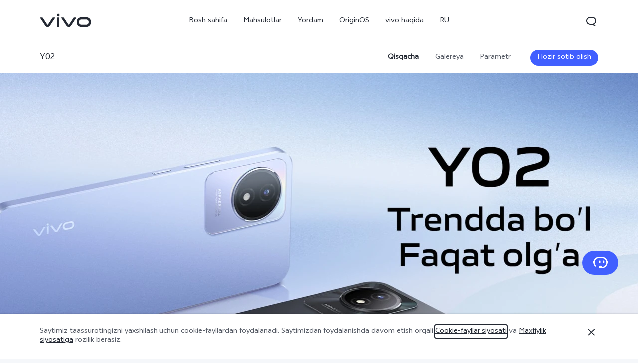

--- FILE ---
content_type: text/html;charset=UTF-8
request_url: https://www.vivo.com/uz/uz/products/y02
body_size: 34935
content:








<!DOCTYPE html>
<html lang="uz_UZ">
<head>
<meta charset="utf-8">
<meta http-equiv="X-UA-Compatible" content="IE=Edge,chrome=1">
<meta name="viewport" content="width=device-width,initial-scale=1,maximum-scale=1,user-scalable=no">
<meta content="telephone=no,email=no" name="format-detection">
<meta name="facebook-domain-verification" content="0q2ryjis6o0fzvez07tvvutzgde34a" />
<style>
.bottom-crumbs-left {
display: flex;
align-items: center;
}
#vcm-v-banner-sdk a:focus ,#vcm-v-banner-sdk button:focus {
outline: auto;
}
</style>
<meta name="google-site-verification" content="E-7gZJW4cW6Cf7VJQpdOKF6gQ6mwyrfguXubRyJSW4M" />
<title>vivo Y02丨vivo Uzbekistan(uz)</title>
<meta name="title" content="vivo Y02丨vivo Uzbekistan(uz)"/>
<meta name="keywords" content="vivo,Y02,vivo Uzbekistan(uz)"/>
<meta name="description" content="vivo Y02 | vivo Uzbekistan(uz)"/>
<meta name="robots" content="index"/>
<link rel="canonical" href="https://www.vivo.com/uz/uz/products/y02">
<link rel="dns-prefetch" href="//asia-exstatic.vivoglobal.com" />
<link rel="dns-prefetch" href="//www.googletagmanager.com" />
<link rel="dns-prefetch" href="//www.google-analytics.com" />
<link rel="dns-prefetch" href="//asia-exstatic-vivofs.vivo.com" />
<link rel="shortcut icon" href="//asia-exstatic.vivoglobal.com/static/favicon-vivo_0549efd.ico" type="image/vnd.microsoft.icon" />
<link rel="icon" href="//asia-exstatic.vivoglobal.com/static/favicon-vivo_0549efd.ico" type="image/vnd.microsoft.icon" />
<script>
var VIVO_WEB_HOST = "https://www.vivo.com";
var VIVO_STATIC_HOST = "https://asia-exstatic.vivoglobal.com";
var VI_GLOBAL_NOWTIME = new Date().getTime();
var globalVar = {
isApp: /(VivoExSpace)|(iQOOExSpace)|(VivoPortalNoHF)/i.test(navigator.userAgent.toLowerCase()),
brandMark: 'vivo',
darkModel: '',
regionId: 'uz/uz',
languageCode: 'uz_UZ',
userOpenId: '',
isUserLogin: 'false',
isPiwikPro: 'false',
loginUrl: 'https://passport.vivo.com/uz/v3/web/login/authorize?client_id=30&redirect_uri=http%3A%2F%2Fwww.vivo.com%3A80%2Fuz%2Fproducts%2Fy02',
privacyLastVersion: '3' || '0', // 隐私政策版本号
cookieLastVersion: '5' || '0', // cookie政策版本号
path: '',
layoutShow: '0',
appHeaderFooterRemoved: '',
publicKey: '[base64]/QIDAQAB', // 公钥
isComplianceStates: false,
appAgreedPrivacyVersion: '0',
privacylastUpdateTime: 'Oxirgi yangilanish: 2022-yil, 1-may',
isSwCacheEnable: false,
version: 'v1.1',
dataCenter: 'asia',
gaSwitch: 'true', // GA埋点开关
abTastySwitch: 'false',
currentEnv: 'prd',
trackSwitch: 'true', // 大数据埋点开关
privacyPromptStrUrl: '/uz/uz/about-vivo/privacy-policy',
afterServicePromptStrUrl: '/uz/uz/about-vivo/after-service-policy',
oneTrustShow: true,
intermediaryUrl: '/uz/uz/intermediary?redirectTo=',
isGtmFlag: false,
isAbTastyFlag: false,
noticeBoard: {
noticeTitle: '',
linkContent: '',
linkUrl: '',
isShow: '0',
isJump: '0'
},
servicePopup: {
popTitle: '',
popContent: '',
isShow: '0'
},
fwShowSwitch: 0,
vivoSpace: false
}
var globalAPI = {
setCookie: function (params) {
var content = ''
if (params.expire) {
// expire是小时数，合规限制cookie最多存3年
if (params.expire > 3 * 365 * 24) {
params.expire = 3 * 365 * 24
}
content += ';expires=' + new Date((new Date()).getTime() + params.expire * 60 * 60 * 1000).toGMTString()
}
if (params.domain) {
content += ';domain=' + params.domain
}
document.cookie = params.key + '=' + escape(params.value) + content + ';path=/' + globalVar.regionId + ';secure=true'
},
getCookie: function (key) {
var cookieValue = ''
var search = key + '='
if (document.cookie.length > 0) {
var offset = document.cookie.indexOf(search)
if (offset !== -1) {
offset += search.length
var end = document.cookie.indexOf(';', offset)
if (end === -1) {
end = document.cookie.length
}
cookieValue = unescape(document.cookie.substring(offset, end))
}
}
return cookieValue
},
setLocalStorage: function (params) {
// expire是小时数
var obj = { data: params.value }
if (params.expire) {
obj.time = Date.now()
obj.expire = params.expire * 60 * 60 * 1000
}
localStorage.setItem(params.key, JSON.stringify(obj))
},
getLocalStorage: function (key) {
var val = localStorage.getItem(key)
if (!val) {
return val
}
val = JSON.parse(val)
if (val.expire && Date.now() - val.time > val.expire) {
localStorage.removeItem(key)
return null
}
return val.data
},
gaPushFun: function (params) {
if (globalVar.gaSwitch !== 'true') {
return false
}
if (globalVar.oneTrustShow && globalVar.isPiwikPro !== 'true') {
var VCMConsent = globalAPI.getCookie('VCMConsent')
if (VCMConsent) {
var activeGroups = JSON.parse(VCMConsent).activeGroups
if (activeGroups && activeGroups.indexOf('3') === -1) {
return false
}
}
}
window.dataLayer.push(params)
},
addGTM: function () {
if (globalVar.regionId === 'cn' && globalVar.gaSwitch !== 'true') {
return false
}
var gtmKey = globalVar.brandMark === 'iqoo' ? 'GTM-KHQFJS5' : (globalVar.isPiwikPro === 'true' ? 'GTM-T67WT6B' : 'GTM-WPPMHB7')
;(function(w,d,s,l,i){w[l]=w[l]||[];w[l].push({'gtm.start':
new Date().getTime(),event:'gtm.js'});var f=d.getElementsByTagName(s)[0],
j=d.createElement(s),dl=l!='dataLayer'?'&l='+l:'';j.async=true;j.src=
'//www.googletagmanager.com/gtm.js?id='+i+dl;f.parentNode.insertBefore(j,f);
})(window,document,'script','dataLayer',gtmKey);
globalVar.isGtmFlag = true
},
addAbTasty: function () {
if (globalVar.brandMark !== 'vivo' && globalVar.abTastySwitch !== 'true') {
return false
}
;(function (i, s, o, g, r, a, m) {
i["abtiming"] = 1 * new Date();
a = s.createElement(o),
m = s.getElementsByTagName(o)[0]; a.async = 1; a.src = g; m.parentNode.insertBefore(a, m)
})(window, document, "script", "//try.abtasty.com/4ba860bab525699b2f20a9987d009647.js");
globalVar.isAbTastyFlag = true
}
}
/* 埋点初始化代码 */
window.dataLayer = window.dataLayer || [];
window.dataLayer.push({
"siteVersion": "new official"
})
</script>
<script type="text/javascript">
function VcmWrapper() {
var $otTglWithLabel = document.querySelector('#vcm-v-dialog-sdk')
var $onetrustCookieSettings = document.querySelector('.vep-one-trust-cookie-settings')
var $onetrustCookieSettingLine = document.querySelector('.vep-one-trust-cookie-setting-line')
var $onetrustPrivacyTime = document.querySelector('.vep-one-trust-privacy-time')
if ($onetrustPrivacyTime) {
$onetrustPrivacyTime.innerText = 'Oxirgi yangilanish: 2022-yil, 1-may'
}
if ($otTglWithLabel) {
$onetrustCookieSettings && $onetrustCookieSettings.classList.contains('vep-display-none') && $onetrustCookieSettings.classList.remove('vep-display-none')
$onetrustCookieSettingLine && $onetrustCookieSettingLine.classList.contains('vep-display-none') && $onetrustCookieSettingLine.classList.remove('vep-display-none')
} else {
$onetrustCookieSettings && $onetrustCookieSettings.parentNode.removeChild($onetrustCookieSettings)
$onetrustCookieSettingLine && $onetrustCookieSettingLine.parentNode.removeChild($onetrustCookieSettingLine)
}
// 针对台湾地区，字体加粗
if (globalVar.regionId === 'tw') {
var $onetrustEl = document.querySelector('#vcm-v-consent-sdk')
$onetrustEl && $onetrustEl.classList.add('vcm-v-text-bold')
}
var VCMConsent = globalAPI.getCookie('VCMConsent')
if (VCMConsent) {
var activeGroups = JSON.parse(VCMConsent).activeGroups
var isAgree = activeGroups && activeGroups.indexOf('3') > -1
if (globalVar.isPiwikPro === 'true' || (isAgree && globalVar.gaSwitch === 'true' && !globalVar.isGtmFlag)) {
globalAPI.addGTM()
}
if (isAgree && globalVar.abTastySwitch === 'true' && !globalVar.isAbTastyFlag) {
globalAPI.addAbTasty()
}
} else {
if (globalVar.gaSwitch === 'true' && !globalVar.isGtmFlag) {
globalAPI.addGTM()
}
if (globalVar.abTastySwitch === 'true' && !globalVar.isAbTastyFlag) {
globalAPI.addAbTasty()
}
}
var bannerContainerDom = document.querySelector('.vcm-v-banner-container')
if (bannerContainerDom) {
bannerContainerDom.setAttribute('role', 'alertdialog')
Array.prototype.forEach.call(bannerContainerDom.querySelectorAll('a'), function (a) {
if (!a.href) {
a.href = 'javascript:void(0);'
}
})
if (window.globalAPI.PreventFocusOut) {
window.vcmPreventFocusOut = new window.globalAPI.PreventFocusOut({
container: bannerContainerDom,
autoFocus: true
})
}
var closeBtnDom = document.querySelector('#vcm-v-close-btn')
if (closeBtnDom) {
closeBtnDom.setAttribute('aria-label', 'Yopish')
}
}
}
</script>
<script src="https://vcm-static.vivo.com/kXxOmoV76SPgGRVl/b73ef4e5-9ba1-4be8-a0f2-6b7c6c085a62/vcm.js"></script>
<script src="https://www.googleoptimize.com/optimize.js?id=OPT-TMRNS2R"></script>
<script>
!function(a,b){function c(){var b=f.getBoundingClientRect().width;b/i>768&&(b=768*i);var c=b/10.8;f.style.fontSize=c+"px",k.rem=a.rem=c}var d,e=a.document,f=e.documentElement,g=e.querySelector('meta[name="viewport"]'),h=e.querySelector('meta[name="flexible"]'),i=0,j=0,k=b.flexible||(b.flexible={});if(g){var l=g.getAttribute("content").match(/initial\-scale=([\d\.]+)/);l&&(j=parseFloat(l[1]),i=parseInt(1/j))}else if(h){var m=h.getAttribute("content");if(m){var n=m.match(/initial\-dpr=([\d\.]+)/),o=m.match(/maximum\-dpr=([\d\.]+)/);n&&(i=parseFloat(n[1]),j=parseFloat((1/i).toFixed(2))),o&&(i=parseFloat(o[1]),j=parseFloat((1/i).toFixed(2)))}}if(!i&&!j){var p=a.navigator.userAgent,q=(!!p.match(/android/gi),!!p.match(/iphone/gi)),r=q&&!!p.match(/OS 9_3/),s=a.devicePixelRatio;i=q&&!r?s>=3&&(!i||i>=3)?3:s>=2&&(!i||i>=2)?2:1:1,j=1/i}if(f.setAttribute("data-dpr",i),!g)if(g=e.createElement("meta"),g.setAttribute("name","viewport"),g.setAttribute("content","initial-scale="+j+", maximum-scale="+j+", minimum-scale="+j+", user-scalable=no"),f.firstElementChild)f.firstElementChild.appendChild(g);else{var t=e.createElement("div");t.appendChild(g),e.write(t.innerHTML)}a.addEventListener("resize",function(){clearTimeout(d),d=setTimeout(c,0)},!1),a.addEventListener("pageshow",function(a){a.persisted&&(clearTimeout(d),d=setTimeout(c,0))},!1),"complete"===e.readyState?e.body.style.fontSize=12*i+"px":e.addEventListener("DOMContentLoaded",function(){e.body.style.fontSize=12*i+"px"},!1),c(),k.dpr=a.dpr=i,k.refreshRem=c,k.rem2px=function(a){var b=parseFloat(a)*this.rem;return"string"==typeof a&&a.match(/rem$/)&&(b+="px"),b},k.px2rem=function(a){var b=parseFloat(a)/this.rem;return"string"==typeof a&&a.match(/px$/)&&(b+="rem"),b}}(window,window.lib||(window.lib={}));
!(function(c){function a(){c.documentElement.className+=" vivo-webp";}var w=localStorage.getItem('vivo-webp');if(!w||w!=='A'){var b=new Image();b.onload=function(){if(b.width===1){a();localStorage.setItem('vivo-webp','A');}};b.src='[data-uri]';}else{a();}}(document));
</script>
<style>
@font-face {
font-family: 'AvenirNext';
src: url('//asia-exstatic.vivoglobal.com/static/font/AvenirNext/AvenirNextRegular_17c1dc8.eot'),url('//asia-exstatic.vivoglobal.com/static/font/AvenirNext/AvenirNextRegular_6b6dbe3.woff2') format('woff2'),url('//asia-exstatic.vivoglobal.com/static/font/AvenirNext/AvenirNextRegular_2d26b87.woff') format('woff'),url('//asia-exstatic.vivoglobal.com/static/font/AvenirNext/AvenirNextRegular_c99fe90.ttf') format('truetype'),url('//asia-exstatic.vivoglobal.com/static/font/AvenirNext/AvenirNextRegular_e7a17f8.svg') format('svg');
font-weight: normal;
font-style: normal;
}
@font-face {
font-family: 'WebRupee';
src: url('//asia-exstatic.vivoglobal.com/static/font/currency/WebRupee.V2.0_b9b282e.eot'),url('//asia-exstatic.vivoglobal.com/static/font/currency/WebRupee.V2.0_5dc4203.woff2') format('woff2'),url('//asia-exstatic.vivoglobal.com/static/font/currency/WebRupee.V2.0_5bb128f.woff') format('woff'),url('//asia-exstatic.vivoglobal.com/static/font/currency/WebRupee.V2.0_388288f.ttf') format('truetype'),url('//asia-exstatic.vivoglobal.com/static/font/currency/WebRupee.V2.0_77414ca.svg') format('svg');
font-weight: normal;
font-style: normal;
}
@font-face {
font-family: 'languageFont';
src: url('https://asia-exstatic-vivofs.vivo.com/PSee2l50xoirPK7y/1719800781944/d6f31a47407549a17229b1183ca4cb8a.eot') ,url('https://asia-exstatic-vivofs.vivo.com/PSee2l50xoirPK7y/1719800787731/7e38a00e10ce8eb6effa0eec3d416bba.woff2') format('woff2'),url('https://asia-exstatic-vivofs.vivo.com/PSee2l50xoirPK7y/1719800792584/3ef6925fa0a45c495482eb85fb87be0d.woff') format('woff'),url('https://asia-exstatic-vivofs.vivo.com/PSee2l50xoirPK7y/1719800797599/17e62b4a868b328134d52966b0c6b259.ttf') format('truetype'),url('https://asia-exstatic-vivofs.vivo.com/PSee2l50xoirPK7y/1719800803341/688d48caafdf4a806d1bf3f3d680eb6e.svg') format('svg');
font-weight: normal;
font-style: normal;
}
.public *,
.vep-public *,
#vcm-v-consent-sdk * {
font-family: "languageFont","AvenirNext","Microsoft YaHei",微软雅黑,"MicrosoftJhengHei",华文细黑,STHeiti,MingLiu,sans-serif,"WebRupee";
}
</style>
<link href="//asia-exstatic.vivoglobal.com/static/bus/common/css/vicon_28ffe74.css" rel="stylesheet" type="text/css">
<link href="//asia-exstatic.vivoglobal.com/static/bus/include/vep-new-global/dist/css/vivo_5f5d01f.css" rel="stylesheet" type="text/css">
<link rel="stylesheet" href="//asia-exstatic.vivoglobal.com/static/bus/components/swiper/swiper.4.3.2.min_025de34.css">
<link href="//asia-exstatic.vivoglobal.com/static/bus/product/detail/dist/css/vivo_52f883c.css" rel="stylesheet" type="text/css">
<script src="//asia-exstatic.vivoglobal.com/static/bus/common/js/jquery.min.3.3.1_7679e5a.js"></script>
<script src="//asia-exstatic.vivoglobal.com/static/bus/common/js/global.pack_f24840e.js"></script>
<script>
window.onload = function(){
const vcmHeaderLogo = $(".vcm-v-header-logo>img")
const vcmWin = $("#vcm-v-banner-sdk")
const vcmBtn = $(".vcm-v-group-btn")
if(globalVar.brandMark === 'jovi'){
$('#vcm-v-dialog-sdk .vcm-v-header-logo')?.css({'width':'82px','height':'auto','margin-top':'28.3px','margin-right':'23px'})
// vcmHeaderLogo?.attr('src','/static/img/icon/vcm-logo-jovi.svg')
vcmHeaderLogo?.attr('src','/static/img/image/vcm-logo-jovi.png')
}
if(vcmWin.length) {
vcmWin.attr('tabindex', '0').focus()
}
if(vcmBtn.length && $('body').is(".portal-font-scale-4, .portal-font-scale-5")){
vcmBtn?.css({
'overflow':'hidden',
'text-overflow':'ellipsis',
'white-space':'nowrap',
'display':'block'
})
}
if(vcmBtn.length && $('body').is(".portal-font-scale-6, .portal-font-scale-7")){
vcmBtn?.css({
'padding': '30px 20px'
})
}
}
</script>
</head>
<body class="veu-header-relative" data-nav="Products" data-page="product-details" data-category="PDP Y02">
<script>
window._env='非vivoapp'
</script>
<header id="header" class="new-head-wrap">
<div id="vivo-head-wrap"
class="vep-public vep-head vep-new-header vep-responsive">
<div class="vep-header-pc-box">
<div class="vep-pc-nav-box">
<div class="vep-pc-nav">
<p class="vep-pc-logo-box no-flip-over">
<a data-include-click-stat="cfrom=01|03|002|001&name=vivo" class="vep-pc-logo" href="//www.vivo.com/uz/uz" role="link" aria-label="vivo" name="content">
<svg aria-hidden="true" width="104px" height="28px" viewBox="0 0 103 28" version="1.1" xmlns="http://www.w3.org/2000/svg" xmlns:xlink="http://www.w3.org/1999/xlink">
<g id="海外一期" stroke="none" stroke-width="1" fill="none" fill-rule="evenodd">
<g id="F14-PC-返回顶部Normal" transform="translate(-241.000000, -29.000000)">
<g id="编组-6">
<g id="vivo" transform="translate(240.000000, 29.000000)">
<g id="vivo-LOGO" transform="translate(1.000000, 0.000000)" fill="#ffffff">
<path class="vep-pc-logo-path" d="M92.1201187,22.7773568 L83.3531521,22.7773568 C78.4247857,22.7773568 77.9864276,18.7356293 77.9864276,17.5007165 C77.9864276,16.2658037 78.4247857,12.2240763 83.3531521,12.2240763 L92.1201187,12.2240763 C97.0484851,12.2240763 97.4868432,16.2658037 97.4868432,17.5007165 C97.4868432,18.7356293 97.0484851,22.7773568 92.1201187,22.7773568 M92.1201187,7.77940186 L83.3531521,7.77940186 C74.2419976,7.77940186 73.4316287,15.2256518 73.4316287,17.5007165 C73.4316287,19.7759758 74.2419976,27.2222258 83.3531521,27.2222258 L92.1201187,27.2222258 C101.231468,27.2222258 102.041837,19.7759758 102.041837,17.5007165 C102.041837,15.2256518 101.231468,7.77940186 92.1201187,7.77940186" id="Fill-1"></path>
<path class="vep-pc-logo-path" d="M71.6722232,8.23532926 L68.8307758,8.23532926 C67.6137631,8.23532926 67.362967,8.44312615 66.8934784,9.13947923 C66.4241842,9.83602688 58.2963682,22.2443033 58.2963682,22.2443033 C58.0372058,22.6258479 57.7622835,22.7801391 57.4200413,22.7801391 C57.0779936,22.7801391 56.8028767,22.6258479 56.5437143,22.2443033 C56.5437143,22.2443033 48.4158983,9.83602688 47.9466042,9.13947923 C47.4771155,8.44312615 47.2263194,8.23532926 46.0095013,8.23532926 L43.1678593,8.23532926 C42.5139217,8.23532926 42.2146786,8.74664971 42.6257973,9.37101323 C43.0369161,9.99537674 52.3331032,24.1107786 52.3331032,24.1107786 C53.8394361,26.3265005 54.9449623,27.2222841 57.4200413,27.2222841 C59.8951202,27.2222841 61.0008409,26.3265005 62.5073684,24.1107786 C62.5073684,24.1107786 71.8031664,9.99537674 72.2142852,9.37101323 C72.6254039,8.74664971 72.3263554,8.23532926 71.6722232,8.23532926" id="Fill-4"></path>
<path class="vep-pc-logo-path" d="M33.9316764,9.43928657 C33.9316764,8.57716293 34.273335,8.2353098 35.1354586,8.2353098 L37.2832769,8.2353098 C38.1454005,8.2353098 38.4872537,8.57716293 38.4872537,9.43928657 L38.4872537,26.0182879 C38.4872537,26.8804115 38.1454005,27.2222647 37.2832769,27.2222647 L35.1354586,27.2222647 C34.273335,27.2222647 33.9316764,26.8804115 33.9316764,26.0182879 L33.9316764,9.43928657 Z" id="Fill-7"></path>
<path class="vep-pc-logo-path" d="M29.2512459,8.23532926 L26.4097985,8.23532926 C25.1925912,8.23532926 24.9417952,8.44312615 24.4723065,9.13947923 C24.0030124,9.83602688 15.8753909,22.2443033 15.8753909,22.2443033 C15.6160339,22.6256534 15.3411116,22.7801391 14.9988694,22.7801391 C14.6566271,22.7801391 14.3817048,22.6256534 14.1225424,22.2443033 C14.1225424,22.2443033 5.9947264,9.83602688 5.52543229,9.13947923 C5.05613818,8.44312615 4.80514754,8.23532926 3.5883294,8.23532926 L0.746492834,8.23532926 C0.0162852061,8.23532926 -0.206687867,8.74664971 0.204625463,9.37101323 C0.615744226,9.99537674 9.91193135,24.1107786 9.91193135,24.1107786 C11.4180697,26.3265005 12.5237904,27.2222841 14.9988694,27.2222841 C17.4741429,27.2222841 18.5796691,26.3265005 20.0861965,24.1107786 C20.0861965,24.1107786 29.3821891,9.99537674 29.7931133,9.37101323 C30.2044266,8.74664971 29.9814536,8.23532926 29.2512459,8.23532926" id="Fill-13"></path>
<path class="vep-pc-logo-path" d="M33.7359621,4.43800671 C33.0359123,3.73815144 33.0359123,3.18324812 33.7359621,2.48319828 L35.231983,0.987177377 C35.9318383,0.287127538 36.4869362,0.287127538 37.1867914,0.986982811 L38.6830069,2.48319828 C39.3828622,3.18324812 39.3828622,3.73815144 38.6830069,4.43800671 L37.1867914,5.93422218 C36.4869362,6.63427202 35.9318383,6.63427202 35.231983,5.93422218 L33.7359621,4.43800671 Z" id="Fill-10"></path>
</g>
</g>
</g>
</g>
</g>
</svg>
</a>
</p>
<div role="navigation" aria-label="Primary">
<ul class="vep-pc-nav-list" data-include-view-stat="cfrom=1002">
<li class="vep-pc-nav-item">
<a aria-current="page" class="vep-pc-nav-link no-flip-over"
href="https://www.vivo.com/uz/uz"
data-nav-home
data-include-click-stat="cfrom=01|03|002|003&name=Bosh sahifa&position=1"
>Bosh sahifa</a>
</li>
<li class="vep-pc-nav-item">
<a aria-current="page" class="vep-pc-nav-link no-flip-over pc-product-nav"
href="https://www.vivo.com/uz/uz/products"
data-nav-products
data-include-click-stat="cfrom=01|03|002|003&name=Mahsulotlar&position=2"
>Mahsulotlar</a>
<button class="vicon-banner-arrow-down vep-pc-nav-submenu-trigger vep-pc-nav-product-submenu-trigger" aria-haspopup="true" aria-expanded="false" aria-controls="vepPcProductBox" aria-label="Mahsulotlar"></button>
</li>
<li class="vep-pc-nav-item">
<a aria-current="page" class="vep-pc-nav-link no-flip-over"
href="https://www.vivo.com/uz/uz/support"
data-nav-support
data-include-click-stat="cfrom=01|03|002|003&name=Yordam&position=3"
>Yordam</a>
</li>
<li class="vep-pc-nav-item">
<a aria-current="page" class="vep-pc-nav-link no-flip-over"
href="https://www.vivo.com/uz/uz/originos"
data-nav-home
data-include-click-stat="cfrom=01|03|002|003&name=OriginOS&position=4"
>OriginOS</a>
</li>
<li class="vep-pc-nav-item">
<a aria-current="page" class="vep-pc-nav-link no-flip-over"
href="https://www.vivo.com/uz/uz/about-vivo"
data-nav-about-vivo
data-include-click-stat="cfrom=01|03|002|003&name=vivo haqida&position=5"
>vivo haqida</a>
</li>
<li class="vep-pc-nav-item">
<a aria-current="page" class="vep-pc-nav-link no-flip-over"
href="https://www.vivo.com/uz"
data-nav-home
data-include-click-stat="cfrom=01|03|002|003&name=RU&position=6"
>RU</a>
</li>
</ul>
</div>
<p class="vep-pc-search-icon no-flip-over" role="button" tabindex="0" aria-label="Qidirish" aria-haspopup="true" aria-expanded="false" aria-controls="vepPcSearchListDiv">
<svg aria-hidden="true" tabindex="-1" width="28px" height="28px" viewBox="0 0 28 28" version="1.1" xmlns="http://www.w3.org/2000/svg" xmlns:xlink="http://www.w3.org/1999/xlink">
<g id="搜索" stroke="none" stroke-width="1" fill="none" fill-rule="evenodd">
<g id="编组-17">
<path d="M16,5 C20.418278,5 24,8.581722 24,13 C24,16.0803917 22.2590043,18.7541521 19.7073223,20.0909719 L23.0905984,23.3102362 C23.2506305,23.4625276 23.2569056,23.7157158 23.1046142,23.875748 C23.0291106,23.9550893 22.9243759,24 22.8148504,24 L20.6539141,24 C20.3972737,24 20.150457,23.9013297 19.9645442,23.7244095 L17.0320536,20.9340435 C16.6941842,20.9775607 16.3497126,21 16,21 L12,21 C7.581722,21 4,17.418278 4,13 C4,8.581722 7.581722,5 12,5 L16,5 Z M16,7 L12,7 C8.6862915,7 6,9.6862915 6,13 C6,16.3137085 8.6862915,19 12,19 L16,19 C19.3137085,19 22,16.3137085 22,13 C22,9.6862915 19.3137085,7 16,7 Z" id="形状结合" fill="#242933" fill-rule="nonzero"></path>
</g>
</g>
</svg>
</p>
<div id="vepPcSearchListDiv" class="vep-pc-search-list" role="dialog" aria-hidden="true" tabindex="-1">
<button class="vep-pc-search-close-icon vicon-bar-close" tabindex="-1" aria-label="Yopish"></button>
<div class="vep-pc-search-content">
<div>
<input class="vep-pc-search-input vep-input-placeholder vep-line-hidden no-flip-over" type="search" tabindex="-1" aria-label="Qidirish" aria-controls="vepPcSearchList">
<i class="vep-pc-search-input-line" tabindex="-1"></i>
</div>
<div class="vep-pc-search-hot-list"></div>
<ul class="vep-pc-search-classification-list" role="region" id="vepPcSearchList" aria-live="polite"></ul>
</div>
<button class="vep-pc-search-aria-btn" role="button" tabindex="-1" aria-label="Qidirish"></button>
</div>
</div>
</div>
<div class="vep-pc-search-shade-box"></div>
<div class="sub-nav-wrap">
<div class="vep-pc-product-shade-box"></div>
<div id="vepPcProductBox" class="vep-pc-product-box" aria-hidden="true">
<div class="vep-pc-product-content">
<ul class="vep-pc-product-list">
<li class="vep-pc-product-item">
<a href="https://www.vivo.com/uz/uz/products/x200-fe" data-include-click-stat="cfrom=01|03|002|002&position=1" tabindex="-1">
<div class="vep-pc-product-image-list vp-head-product-img-3 no-flip-over" aria-hidden="true">
<div class="vep-pc-product-image-box vp-head-product-img-3-3">
<img class="vep-pc-product-image-item" src="[data-uri]" data-src="https://asia-exstatic-vivofs.vivo.com/PSee2l50xoirPK7y/1758708756568/80fade1356d9b6779b990fd4f37fcafa.png" alt="X200 FE">
</div>
<div class="vep-pc-product-image-box vp-head-product-img-3-2">
<img class="vep-pc-product-image-item" src="[data-uri]" data-src="https://asia-exstatic-vivofs.vivo.com/PSee2l50xoirPK7y/1758708762269/39be5fe4683c8564caf7d966fc6169ed.png" alt="X200 FE">
</div>
<div class="vep-pc-product-image-box vp-head-product-img-3-1">
<img class="vep-pc-product-image-item" src="[data-uri]" data-src="https://asia-exstatic-vivofs.vivo.com/PSee2l50xoirPK7y/1758708767276/1505f9b1a9b439b01ae0155db1688566.png" alt="X200 FE">
</div>
</div>
<div class="vep-pc-product-title-box">
<p class="vep-pc-product-title vep-line-hidden no-flip-over" translate="no">X200 FE</p>
<span class="vep-pc-product-new no-flip-over">yangi</span>
</div>
</a>
</li>
<li class="vep-pc-product-item">
<a href="https://www.vivo.com/uz/uz/products/v60" data-include-click-stat="cfrom=01|03|002|002&position=2" tabindex="-1">
<div class="vep-pc-product-image-list vp-head-product-img-3 no-flip-over" aria-hidden="true">
<div class="vep-pc-product-image-box vp-head-product-img-3-3">
<img class="vep-pc-product-image-item" src="[data-uri]" data-src="https://asia-exstatic-vivofs.vivo.com/PSee2l50xoirPK7y/1761293911429/f900621bb14e0c794f4ecd451e54ba0d.png" alt="V60 5G">
</div>
<div class="vep-pc-product-image-box vp-head-product-img-3-2">
<img class="vep-pc-product-image-item" src="[data-uri]" data-src="https://asia-exstatic-vivofs.vivo.com/PSee2l50xoirPK7y/1761293914736/6faa071e3a1dffbf1c14efebccb9c543.png" alt="V60 5G">
</div>
<div class="vep-pc-product-image-box vp-head-product-img-3-1">
<img class="vep-pc-product-image-item" src="[data-uri]" data-src="https://asia-exstatic-vivofs.vivo.com/PSee2l50xoirPK7y/1761293918721/fe141130fac32764f09f73ec634ff533.png" alt="V60 5G">
</div>
</div>
<div class="vep-pc-product-title-box">
<p class="vep-pc-product-title vep-line-hidden no-flip-over" translate="no">V60 5G</p>
<span class="vep-pc-product-new no-flip-over">yangi</span>
</div>
</a>
</li>
<li class="vep-pc-product-item">
<a href="https://www.vivo.com/uz/uz/products/v60-lite" data-include-click-stat="cfrom=01|03|002|002&position=3" tabindex="-1">
<div class="vep-pc-product-image-list vp-head-product-img-3 no-flip-over" aria-hidden="true">
<div class="vep-pc-product-image-box vp-head-product-img-3-3">
<img class="vep-pc-product-image-item" src="[data-uri]" data-src="https://asia-exstatic-vivofs.vivo.com/PSee2l50xoirPK7y/1760619137618/b13d3a62ffdf3f5ffabe0bf3d5e6c19f.png" alt="V60 Lite">
</div>
<div class="vep-pc-product-image-box vp-head-product-img-3-2">
<img class="vep-pc-product-image-item" src="[data-uri]" data-src="https://asia-exstatic-vivofs.vivo.com/PSee2l50xoirPK7y/1760619142426/4cd544d671bac3adb232b31021df9965.png" alt="V60 Lite">
</div>
<div class="vep-pc-product-image-box vp-head-product-img-3-1">
<img class="vep-pc-product-image-item" src="[data-uri]" data-src="https://asia-exstatic-vivofs.vivo.com/PSee2l50xoirPK7y/1760619148212/6ece68b68191c6cc33b0b73dbc6c3286.png" alt="V60 Lite">
</div>
</div>
<div class="vep-pc-product-title-box">
<p class="vep-pc-product-title vep-line-hidden no-flip-over" translate="no">V60 Lite</p>
<span class="vep-pc-product-new no-flip-over">yangi</span>
</div>
</a>
</li>
<li class="vep-pc-product-item">
<a href="https://www.vivo.com/uz/uz/products/v50" data-include-click-stat="cfrom=01|03|002|002&position=4" tabindex="-1">
<div class="vep-pc-product-image-list vp-head-product-img-3 no-flip-over" aria-hidden="true">
<div class="vep-pc-product-image-box vp-head-product-img-3-3">
<img class="vep-pc-product-image-item" src="[data-uri]" data-src="https://asia-exstatic-vivofs.vivo.com/PSee2l50xoirPK7y/1744636429369/0289cb9f1d8a2f40e3b830df5d1de292.png" alt="V50 5G">
</div>
<div class="vep-pc-product-image-box vp-head-product-img-3-2">
<img class="vep-pc-product-image-item" src="[data-uri]" data-src="https://asia-exstatic-vivofs.vivo.com/PSee2l50xoirPK7y/1744636432323/a7de53c913559efbde12a9a1b53b7388.png" alt="V50 5G">
</div>
<div class="vep-pc-product-image-box vp-head-product-img-3-1">
<img class="vep-pc-product-image-item" src="[data-uri]" data-src="https://asia-exstatic-vivofs.vivo.com/PSee2l50xoirPK7y/1744636435405/84a83917fbd33cd15cad84d6112997e8.png" alt="V50 5G">
</div>
</div>
<div class="vep-pc-product-title-box">
<p class="vep-pc-product-title vep-line-hidden no-flip-over" translate="no">V50 5G</p>
</div>
</a>
</li>
<li class="vep-pc-product-item">
<a href="https://www.vivo.com/uz/uz/products/v50-lite" data-include-click-stat="cfrom=01|03|002|002&position=5" tabindex="-1">
<div class="vep-pc-product-image-list vp-head-product-img-4 no-flip-over" aria-hidden="true">
<div class="vep-pc-product-image-box vp-head-product-img-4-4">
<img class="vep-pc-product-image-item" src="[data-uri]" data-src="https://asia-exstatic-vivofs.vivo.com/PSee2l50xoirPK7y/1745230389338/ac546d5e2ea72d1f8457df8735efac29.png" alt="V50 Lite">
</div>
<div class="vep-pc-product-image-box vp-head-product-img-4-3">
<img class="vep-pc-product-image-item" src="[data-uri]" data-src="https://asia-exstatic-vivofs.vivo.com/PSee2l50xoirPK7y/1745230394316/c11cea4f6eaac98dc72352b97464ba1c.png" alt="V50 Lite">
</div>
<div class="vep-pc-product-image-box vp-head-product-img-4-2">
<img class="vep-pc-product-image-item" src="[data-uri]" data-src="https://asia-exstatic-vivofs.vivo.com/PSee2l50xoirPK7y/1745230398074/ba77a65a2512cbb9a1995fe3c4058c3f.png" alt="V50 Lite">
</div>
<div class="vep-pc-product-image-box vp-head-product-img-4-1">
<img class="vep-pc-product-image-item" src="[data-uri]" data-src="https://asia-exstatic-vivofs.vivo.com/PSee2l50xoirPK7y/1745230401723/4c554bdf7af386f1cab8a6dbe4ce8629.png" alt="V50 Lite">
</div>
</div>
<div class="vep-pc-product-title-box">
<p class="vep-pc-product-title vep-line-hidden no-flip-over" translate="no">V50 Lite</p>
</div>
</a>
</li>
<li class="vep-pc-product-item">
<a href="https://www.vivo.com/uz/uz/products/v40" data-include-click-stat="cfrom=01|03|002|002&position=6" tabindex="-1">
<div class="vep-pc-product-image-list vp-head-product-img-3 no-flip-over" aria-hidden="true">
<div class="vep-pc-product-image-box vp-head-product-img-3-3">
<img class="vep-pc-product-image-item" src="[data-uri]" data-src="https://asia-exstatic-vivofs.vivo.com/PSee2l50xoirPK7y/1727321939368/70fc2fcdc1f2d551e66a89f5e0c11d25.png" alt="V40">
</div>
<div class="vep-pc-product-image-box vp-head-product-img-3-2">
<img class="vep-pc-product-image-item" src="[data-uri]" data-src="https://asia-exstatic-vivofs.vivo.com/PSee2l50xoirPK7y/1727321942540/bae260a1ff0469405a677b5730e2cb1c.png" alt="V40">
</div>
<div class="vep-pc-product-image-box vp-head-product-img-3-1">
<img class="vep-pc-product-image-item" src="[data-uri]" data-src="https://asia-exstatic-vivofs.vivo.com/PSee2l50xoirPK7y/1727321948649/fdb7e1e8c2bba7448704a6d8e5accd8f.png" alt="V40">
</div>
</div>
<div class="vep-pc-product-title-box">
<p class="vep-pc-product-title vep-line-hidden no-flip-over" translate="no">V40</p>
</div>
</a>
</li>
<li class="vep-pc-product-item">
<a href="https://www.vivo.com/uz/uz/products/y29-4g" data-include-click-stat="cfrom=01|03|002|002&position=7" tabindex="-1">
<div class="vep-pc-product-image-list vp-head-product-img-3 no-flip-over" aria-hidden="true">
<div class="vep-pc-product-image-box vp-head-product-img-3-3">
<img class="vep-pc-product-image-item" src="[data-uri]" data-src="https://asia-exstatic-vivofs.vivo.com/PSee2l50xoirPK7y/1748951395895/4aeea4aa4f76622dca2efb9bdd85b22d.png" alt="Y29">
</div>
<div class="vep-pc-product-image-box vp-head-product-img-3-2">
<img class="vep-pc-product-image-item" src="[data-uri]" data-src="https://asia-exstatic-vivofs.vivo.com/PSee2l50xoirPK7y/1748951399911/c01499a5cfa93be41b5dcf2d15c82170.png" alt="Y29">
</div>
<div class="vep-pc-product-image-box vp-head-product-img-3-1">
<img class="vep-pc-product-image-item" src="[data-uri]" data-src="https://asia-exstatic-vivofs.vivo.com/PSee2l50xoirPK7y/1748951404329/9c44c43f60a8d0ed5c8ff5788c559cf9.png" alt="Y29">
</div>
</div>
<div class="vep-pc-product-title-box">
<p class="vep-pc-product-title vep-line-hidden no-flip-over" translate="no">Y29</p>
</div>
</a>
</li>
<li class="vep-pc-product-item">
<a href="https://www.vivo.com/uz/uz/products/y19s" data-include-click-stat="cfrom=01|03|002|002&position=8" tabindex="-1">
<div class="vep-pc-product-image-list vp-head-product-img-3 no-flip-over" aria-hidden="true">
<div class="vep-pc-product-image-box vp-head-product-img-3-3">
<img class="vep-pc-product-image-item" src="[data-uri]" data-src="https://asia-exstatic-vivofs.vivo.com/PSee2l50xoirPK7y/1729595594915/97a742585a4e7064f3a616024d58ee2c.png" alt="Y19s">
</div>
<div class="vep-pc-product-image-box vp-head-product-img-3-2">
<img class="vep-pc-product-image-item" src="[data-uri]" data-src="https://asia-exstatic-vivofs.vivo.com/PSee2l50xoirPK7y/1729595600523/2ccd93b6eaa6eae1722cc5313d485a5f.png" alt="Y19s">
</div>
<div class="vep-pc-product-image-box vp-head-product-img-3-1">
<img class="vep-pc-product-image-item" src="[data-uri]" data-src="https://asia-exstatic-vivofs.vivo.com/PSee2l50xoirPK7y/1729595606762/6f56afc110c4adf976915238130ceae9.png" alt="Y19s">
</div>
</div>
<div class="vep-pc-product-title-box">
<p class="vep-pc-product-title vep-line-hidden no-flip-over" translate="no">Y19s</p>
</div>
</a>
</li>
</ul>
</div>
<div class="vep-pc-product-button-list">
<button class="vep-pc-product-left vicon-left-arrow" tabindex="-1" aria-label="Scroll left"></button>
<div class="vep-pc-product-button-box">
<a class="vep-pc-product-button pc-product-entrance" href="https://www.vivo.com/uz/uz/products" data-include-click-stat="cfrom=01|03|002|027&element_name=Barcha modellar" tabindex="-1">
<i class="vep-pc-product-button-icon no-flip-over vicon-all-models" aria-hidden="true"></i>
<span class="vep-pc-product-button-text no-flip-over">Barcha modellar</span>
</a>
<p class="vep-pc-product-button-line" aria-hidden="true">
<i class="pc-button-line"></i>
</p>
<a class="vep-pc-product-button pc-model-entrance" href="https://www.vivo.com/uz/product/productCompare" data-include-click-stat="cfrom=01|03|002|027&element_name=Compare Models" tabindex="-1">
<i class="vep-pc-product-button-icon no-flip-over vicon-comparison" aria-hidden="true"></i>
<span class="vep-pc-product-button-text no-flip-over">Compare Models</span>
</a>
</div>
<button class="vep-pc-product-right pc-button-click vicon-right-arrow" tabindex="-1" aria-label="Scroll right"></button>
</div>
</div>
</div>
</div>
<div class="vep-header-wap-box">
<div class="vep-head-download common-header-suspended ">
<div class="vep-head-download-click">
<div class="vep-head-download-icon no-flip-over">
<img class="vep-head-download-brand" src="" alt="">
</div>
<div class="vep-head-download-content">
<p class="vep-head-download-title no-flip-over"></p>
<p class="vep-head-download-desc no-flip-over"></p>
</div>
<div class="vep-head-download-button">
<div class="vep-head-download-button-text no-flip-over"></div>
</div>
</div>
<span class="vep-head-download-close"></span>
</div>
<script id="vepHeadDownloadScript" type="text/javascript">
var vepHeaderFloat = {
isAuto: '',
jumpUrl: '',
fwShowSwitch: '0',
target: 'exvivoportal',
fwUa: '',
needDeeplink: '',
deeplinkUrl: '',
brandMark: 'vivo',
countryCode: 'uz/uz',
inPcSpace: '1'
}
const downText = ''
if(downText.length>5){
document.querySelector('.vep-head-download-button-text.no-flip-over').classList.add('fs10')
}
</script> <div class="vep-wap-bar-box">
<div class="vep-wap-bar">
<div class="vep-wap-bar-icon wap-list-close vicon-bar-close" role="button" tabindex="0" aria-label="close menu"></div>
<div class="vep-wap-bar-icon wap-list-open wap-bar-icon-show" role="button" tabindex="0" aria-label="open menu" data-include-click-stat="cfrom=1002">
<svg aria-hidden="true" width="24px" height="24px" viewBox="0 0 24 24" version="1.1" xmlns="http://www.w3.org/2000/svg" xmlns:xlink="http://www.w3.org/1999/xlink">
<g id="更多" stroke="none" stroke-width="1" fill="none" fill-rule="evenodd">
<g id="编组-40">
<path d="M20.5,17 C20.7761424,17 21,17.2238576 21,17.5 L21,18.5 C21,18.7761424 20.7761424,19 20.5,19 L3.5,19 C3.22385763,19 3,18.7761424 3,18.5 L3,17.5 C3,17.2238576 3.22385763,17 3.5,17 L20.5,17 Z M20.5,11 C20.7761424,11 21,11.2238576 21,11.5 L21,12.5 C21,12.7761424 20.7761424,13 20.5,13 L3.5,13 C3.22385763,13 3,12.7761424 3,12.5 L3,11.5 C3,11.2238576 3.22385763,11 3.5,11 L20.5,11 Z M20.5,5 C20.7761424,5 21,5.22385763 21,5.5 L21,6.5 C21,6.77614237 20.7761424,7 20.5,7 L3.5,7 C3.22385763,7 3,6.77614237 3,6.5 L3,5.5 C3,5.22385763 3.22385763,5 3.5,5 L20.5,5 Z" id="形状结合" fill="#242933"></path>
</g>
</g>
</svg>
</div>
<div class="vep-wap-logo-box">
<a data-include-click-stat="cfrom=01|03|002|001&name=vivo" class="vep-wap-logo no-flip-over" href="//www.vivo.com/uz/uz">
<svg aria-hidden="true" width="72px" height="24px" viewBox="0 0 103 28" version="1.1" xmlns="http://www.w3.org/2000/svg" xmlns:xlink="http://www.w3.org/1999/xlink">
<g id="海外一期" stroke="none" stroke-width="1" fill="none" fill-rule="evenodd">
<g id="F14-PC-返回顶部Normal" transform="translate(-241.000000, -29.000000)">
<g id="编组-6">
<g id="vivo" transform="translate(240.000000, 29.000000)">
<g id="vivo-LOGO" transform="translate(1.000000, 0.000000)" fill="#ffffff">
<path class="vep-wap-logo-path" d="M92.1201187,22.7773568 L83.3531521,22.7773568 C78.4247857,22.7773568 77.9864276,18.7356293 77.9864276,17.5007165 C77.9864276,16.2658037 78.4247857,12.2240763 83.3531521,12.2240763 L92.1201187,12.2240763 C97.0484851,12.2240763 97.4868432,16.2658037 97.4868432,17.5007165 C97.4868432,18.7356293 97.0484851,22.7773568 92.1201187,22.7773568 M92.1201187,7.77940186 L83.3531521,7.77940186 C74.2419976,7.77940186 73.4316287,15.2256518 73.4316287,17.5007165 C73.4316287,19.7759758 74.2419976,27.2222258 83.3531521,27.2222258 L92.1201187,27.2222258 C101.231468,27.2222258 102.041837,19.7759758 102.041837,17.5007165 C102.041837,15.2256518 101.231468,7.77940186 92.1201187,7.77940186" id="Fill-1"></path>
<path class="vep-wap-logo-path" d="M71.6722232,8.23532926 L68.8307758,8.23532926 C67.6137631,8.23532926 67.362967,8.44312615 66.8934784,9.13947923 C66.4241842,9.83602688 58.2963682,22.2443033 58.2963682,22.2443033 C58.0372058,22.6258479 57.7622835,22.7801391 57.4200413,22.7801391 C57.0779936,22.7801391 56.8028767,22.6258479 56.5437143,22.2443033 C56.5437143,22.2443033 48.4158983,9.83602688 47.9466042,9.13947923 C47.4771155,8.44312615 47.2263194,8.23532926 46.0095013,8.23532926 L43.1678593,8.23532926 C42.5139217,8.23532926 42.2146786,8.74664971 42.6257973,9.37101323 C43.0369161,9.99537674 52.3331032,24.1107786 52.3331032,24.1107786 C53.8394361,26.3265005 54.9449623,27.2222841 57.4200413,27.2222841 C59.8951202,27.2222841 61.0008409,26.3265005 62.5073684,24.1107786 C62.5073684,24.1107786 71.8031664,9.99537674 72.2142852,9.37101323 C72.6254039,8.74664971 72.3263554,8.23532926 71.6722232,8.23532926" id="Fill-4"></path>
<path class="vep-wap-logo-path" d="M33.9316764,9.43928657 C33.9316764,8.57716293 34.273335,8.2353098 35.1354586,8.2353098 L37.2832769,8.2353098 C38.1454005,8.2353098 38.4872537,8.57716293 38.4872537,9.43928657 L38.4872537,26.0182879 C38.4872537,26.8804115 38.1454005,27.2222647 37.2832769,27.2222647 L35.1354586,27.2222647 C34.273335,27.2222647 33.9316764,26.8804115 33.9316764,26.0182879 L33.9316764,9.43928657 Z" id="Fill-7"></path>
<path class="vep-wap-logo-path" d="M29.2512459,8.23532926 L26.4097985,8.23532926 C25.1925912,8.23532926 24.9417952,8.44312615 24.4723065,9.13947923 C24.0030124,9.83602688 15.8753909,22.2443033 15.8753909,22.2443033 C15.6160339,22.6256534 15.3411116,22.7801391 14.9988694,22.7801391 C14.6566271,22.7801391 14.3817048,22.6256534 14.1225424,22.2443033 C14.1225424,22.2443033 5.9947264,9.83602688 5.52543229,9.13947923 C5.05613818,8.44312615 4.80514754,8.23532926 3.5883294,8.23532926 L0.746492834,8.23532926 C0.0162852061,8.23532926 -0.206687867,8.74664971 0.204625463,9.37101323 C0.615744226,9.99537674 9.91193135,24.1107786 9.91193135,24.1107786 C11.4180697,26.3265005 12.5237904,27.2222841 14.9988694,27.2222841 C17.4741429,27.2222841 18.5796691,26.3265005 20.0861965,24.1107786 C20.0861965,24.1107786 29.3821891,9.99537674 29.7931133,9.37101323 C30.2044266,8.74664971 29.9814536,8.23532926 29.2512459,8.23532926" id="Fill-13"></path>
<path class="vep-wap-logo-path" d="M33.7359621,4.43800671 C33.0359123,3.73815144 33.0359123,3.18324812 33.7359621,2.48319828 L35.231983,0.987177377 C35.9318383,0.287127538 36.4869362,0.287127538 37.1867914,0.986982811 L38.6830069,2.48319828 C39.3828622,3.18324812 39.3828622,3.73815144 38.6830069,4.43800671 L37.1867914,5.93422218 C36.4869362,6.63427202 35.9318383,6.63427202 35.231983,5.93422218 L33.7359621,4.43800671 Z" id="Fill-10"></path>
</g>
</g>
</g>
</g>
</g>
</svg>
</a>
</div>
<div class="vep-wap-search-icon no-flip-over" role="button" tabindex="0" aria-label="search">
<svg aria-hidden="true" width="24px" height="24px" viewBox="0 0 28 28" version="1.1" xmlns="http://www.w3.org/2000/svg" xmlns:xlink="http://www.w3.org/1999/xlink">
<g id="搜索" stroke="none" stroke-width="1" fill="none" fill-rule="evenodd">
<g id="编组-17">
<path d="M16,5 C20.418278,5 24,8.581722 24,13 C24,16.0803917 22.2590043,18.7541521 19.7073223,20.0909719 L23.0905984,23.3102362 C23.2506305,23.4625276 23.2569056,23.7157158 23.1046142,23.875748 C23.0291106,23.9550893 22.9243759,24 22.8148504,24 L20.6539141,24 C20.3972737,24 20.150457,23.9013297 19.9645442,23.7244095 L17.0320536,20.9340435 C16.6941842,20.9775607 16.3497126,21 16,21 L12,21 C7.581722,21 4,17.418278 4,13 C4,8.581722 7.581722,5 12,5 L16,5 Z M16,7 L12,7 C8.6862915,7 6,9.6862915 6,13 C6,16.3137085 8.6862915,19 12,19 L16,19 C19.3137085,19 22,16.3137085 22,13 C22,9.6862915 19.3137085,7 16,7 Z" id="形状结合" fill="#242933" fill-rule="nonzero"></path>
</g>
</g>
</svg>
</div>
</div>
</div>
<div class="vep-wap-shade-box"></div>
<div class="vep-wap-nav-box" aria-hidden="true">
<div class="vep-wap-nav">
<ul class="vep-wap-nav-list">
<li class="vep-wap-nav-item
"
aria-expanded="false">
<a class="vep-wap-nav-link"
href="https://www.vivo.com/uz/uz" data-nav-home
data-include-click-stat="cfrom=01|03|002|003&name=Bosh sahifa&position=1"
>
<span class="no-flip-over">Bosh sahifa</span>
<i class="vep-wap-nav-icon vicon-right-arrow"></i>
</a>
</li>
<li class="vep-wap-nav-item
vep-wap-product-click-wrap"
aria-expanded="false">
<a class="vep-wap-nav-link wap-product-nav"
href="#" role="menu" aria-expanded="false" aria-label="Mahsulotlar"
data-include-click-stat="cfrom=01|03|002|003&name=Mahsulotlar&position=2">
<span class="no-flip-over">Mahsulotlar</span>
<i class="vep-wap-nav-icon vicon-unfold"></i>
</a>
<div class="vep-wap-product-box" aria-hidden="true">
<div class="vep-wap-product">
<div class="vep-wap-product-content">
<ul class="vep-wap-product-list">
<li class="vep-wap-product-item">
<a href="https://www.vivo.com/uz/uz/products/x200-fe" data-include-click-stat="cfrom=01|03|002|002&position=1">
<div class="vep-wap-product-image-box no-flip-over">
<img class="vep-wap-product-image" src="[data-uri]" data-src="https://asia-exstatic-vivofs.vivo.com/PSee2l50xoirPK7y/1758708779387/98576168c7332d4ad877f3447d3b3267.png" alt="X200 FE">
</div>
<div class="vep-wap-product-title-box">
<p class="vep-wap-product-title vep-line-hidden no-flip-over">X200 FE</p>
<span class="vep-wap-product-new no-flip-over">yangi</span>
</div>
</a>
</li>
<li class="vep-wap-product-item">
<a href="https://www.vivo.com/uz/uz/products/v60" data-include-click-stat="cfrom=01|03|002|002&position=2">
<div class="vep-wap-product-image-box no-flip-over">
<img class="vep-wap-product-image" src="[data-uri]" data-src="https://asia-exstatic-vivofs.vivo.com/PSee2l50xoirPK7y/1761293922341/0cb1ebd8705b4c26a820cba21656c090.png" alt="V60 5G">
</div>
<div class="vep-wap-product-title-box">
<p class="vep-wap-product-title vep-line-hidden no-flip-over">V60 5G</p>
<span class="vep-wap-product-new no-flip-over">yangi</span>
</div>
</a>
</li>
<li class="vep-wap-product-item">
<a href="https://www.vivo.com/uz/uz/products/v60-lite" data-include-click-stat="cfrom=01|03|002|002&position=3">
<div class="vep-wap-product-image-box no-flip-over">
<img class="vep-wap-product-image" src="[data-uri]" data-src="https://asia-exstatic-vivofs.vivo.com/PSee2l50xoirPK7y/1760619150644/0c0954fb941eec122da4880c93dcd3b1.png" alt="V60 Lite">
</div>
<div class="vep-wap-product-title-box">
<p class="vep-wap-product-title vep-line-hidden no-flip-over">V60 Lite</p>
<span class="vep-wap-product-new no-flip-over">yangi</span>
</div>
</a>
</li>
<li class="vep-wap-product-item">
<a href="https://www.vivo.com/uz/uz/products/v50" data-include-click-stat="cfrom=01|03|002|002&position=4">
<div class="vep-wap-product-image-box no-flip-over">
<img class="vep-wap-product-image" src="[data-uri]" data-src="https://asia-exstatic-vivofs.vivo.com/PSee2l50xoirPK7y/1744636437134/2d559c671e8a4e06e066243d59c652fa.png" alt="V50 5G">
</div>
<div class="vep-wap-product-title-box">
<p class="vep-wap-product-title vep-line-hidden no-flip-over">V50 5G</p>
</div>
</a>
</li>
<li class="vep-wap-product-item">
<a href="https://www.vivo.com/uz/uz/products/v50-lite" data-include-click-stat="cfrom=01|03|002|002&position=5">
<div class="vep-wap-product-image-box no-flip-over">
<img class="vep-wap-product-image" src="[data-uri]" data-src="https://asia-exstatic-vivofs.vivo.com/PSee2l50xoirPK7y/1745230405278/7a6038fdc333a35e220b695ed2087ada.png" alt="V50 Lite">
</div>
<div class="vep-wap-product-title-box">
<p class="vep-wap-product-title vep-line-hidden no-flip-over">V50 Lite</p>
</div>
</a>
</li>
<li class="vep-wap-product-item">
<a href="https://www.vivo.com/uz/uz/products/v40" data-include-click-stat="cfrom=01|03|002|002&position=6">
<div class="vep-wap-product-image-box no-flip-over">
<img class="vep-wap-product-image" src="[data-uri]" data-src="https://asia-exstatic-vivofs.vivo.com/PSee2l50xoirPK7y/1727321952116/bdf7632f457194945f527715f2b47801.png" alt="V40">
</div>
<div class="vep-wap-product-title-box">
<p class="vep-wap-product-title vep-line-hidden no-flip-over">V40</p>
</div>
</a>
</li>
<li class="vep-wap-product-item">
<a href="https://www.vivo.com/uz/uz/products/y29-4g" data-include-click-stat="cfrom=01|03|002|002&position=7">
<div class="vep-wap-product-image-box no-flip-over">
<img class="vep-wap-product-image" src="[data-uri]" data-src="https://asia-exstatic-vivofs.vivo.com/PSee2l50xoirPK7y/1748951406637/576d201331b868ae7e724445b55e7c38.png" alt="Y29">
</div>
<div class="vep-wap-product-title-box">
<p class="vep-wap-product-title vep-line-hidden no-flip-over">Y29</p>
</div>
</a>
</li>
<li class="vep-wap-product-item">
<a href="https://www.vivo.com/uz/uz/products/y19s" data-include-click-stat="cfrom=01|03|002|002&position=8">
<div class="vep-wap-product-image-box no-flip-over">
<img class="vep-wap-product-image" src="[data-uri]" data-src="https://asia-exstatic-vivofs.vivo.com/PSee2l50xoirPK7y/1729595613377/89a90c54d01a1e022898cc7fe1c76705.png" alt="Y19s">
</div>
<div class="vep-wap-product-title-box">
<p class="vep-wap-product-title vep-line-hidden no-flip-over">Y19s</p>
</div>
</a>
</li>
</ul>
</div>
<div class="vep-wap-product-button-list">
<div class="vep-wap-product-left vicon-left-arrow"></div>
<div class="vep-wap-product-button-box">
<a class="vep-wap-product-button wap-product-entrance" href="https://www.vivo.com/uz/uz/products" data-include-click-stat="cfrom=01|03|002|027&element_name=Barcha modellar">
<i class="vep-wap-product-button-icon no-flip-over vicon-all-models"></i>
<span class="vep-wap-product-button-text no-flip-over">Barcha modellar</span>
</a>
<p class="vep-wap-product-button-line">
<i class="wap-button-line"></i>
</p>
<a class="vep-wap-product-button wap-model-entrance" href="https://www.vivo.com/uz/product/productCompare" data-include-click-stat="cfrom=01|03|002|027&element_name=Compare Models">
<i class="vep-wap-product-button-icon no-flip-over vicon-comparison"></i>
<span class="vep-wap-product-button-text no-flip-over">Compare Models</span>
</a>
</div>
<div class="vep-wap-product-right wap-button-click vicon-right-arrow"></div>
</div>
</div>
</div>
</li>
<li class="vep-wap-nav-item
"
aria-expanded="false">
<a class="vep-wap-nav-link"
href="https://www.vivo.com/uz/uz/support" data-nav-support
data-include-click-stat="cfrom=01|03|002|003&name=Yordam&position=3"
>
<span class="no-flip-over">Yordam</span>
<i class="vep-wap-nav-icon vicon-right-arrow"></i>
</a>
</li>
<li class="vep-wap-nav-item
"
aria-expanded="false">
<a class="vep-wap-nav-link"
href="https://www.vivo.com/uz/uz/originos" data-nav-home
data-include-click-stat="cfrom=01|03|002|003&name=OriginOS&position=4"
>
<span class="no-flip-over">OriginOS</span>
<i class="vep-wap-nav-icon vicon-right-arrow"></i>
</a>
</li>
<li class="vep-wap-nav-item
"
aria-expanded="false">
<a class="vep-wap-nav-link"
href="https://www.vivo.com/uz/uz/about-vivo" data-nav-about-vivo
data-include-click-stat="cfrom=01|03|002|003&name=vivo haqida&position=5"
>
<span class="no-flip-over">vivo haqida</span>
<i class="vep-wap-nav-icon vicon-right-arrow"></i>
</a>
</li>
<li class="vep-wap-nav-item
"
aria-expanded="false">
<a class="vep-wap-nav-link"
href="https://www.vivo.com/uz" data-nav-home
data-include-click-stat="cfrom=01|03|002|003&name=RU&position=6"
>
<span class="no-flip-over">RU</span>
<i class="vep-wap-nav-icon vicon-right-arrow"></i>
</a>
</li>
</ul>
<div class="vep-wap-region">
<a class="vep-wap-region-link" href="//www.vivo.com/uz/uz/index/ipredirection" data-include-click-stat="cfrom=1535">
<i class="vep-wap-region-icon vicon-region-switching"></i>
<span class="vep-wap-region-text no-flip-over">Uzbekistan(uz) | Mamlakat/mintaqani tanlash</span>
</a>
</div>
</div>
</div>
<div class="vep-wap-search-list" aria-hidden="true" tabindex="-1">
<div class="vep-wap-search-content">
<div class="vep-wap-search-box">
<input type="text" class="vep-wap-search-input vep-input-placeholder vep-line-hidden no-flip-over">
<i class="vep-wap-search-input-line"></i>
<a class="vep-wap-search-input-icon vicon-new-search no-flip-over"></a>
<i class="vep-wap-search-close-icon vicon-bar-close"></i>
</div>
<div class="vep-wap-search-hot-list"></div>
<ul class="vep-wap-search-classification-list"></ul>
</div>
</div>
</div>
</div> </header>
<main>
<div class="public page-nav pro_del-title-bg-po" id="proDelTitle" data-view-stat="cfrom=1232">
<div class="nav-container pro_del-title-bg">
<div class="nav-content">
<span tabindex="0" class="page-product-name no-flip-over" translate="no">Y02</span>
<div id="menu-trigger" class="nav-select-wap" tabindex="0" role="combobox" aria-haspopup="menu"
aria-expanded="false" aria-label="Qisqacha" aria-controls="nav-menu-wap">
<span aria-hidden="true" class="nav-select-title no-flip-over">Qisqacha</span>
<span aria-hidden="true" class="nav-select-icon vicon-product-down"></span>
</div>
<div class="nav-menu-box">
<ul aria-hidden="true" class="nav-menu-pc">
<li class="menu-button menu-button-pc active" data-local-Overview>
<a class="no-flip-over" aria-current="page">Qisqacha</a>
</li>
<li class="menu-button menu-button-pc" data-local-Gallery>
<a class="no-flip-over" aria-current="page"
href="/uz/uz/products/picture/y02"
>Galereya</a>
</li>
<li class="menu-button menu-button-pc" data-local-Parameter>
<a class="no-flip-over" aria-current="page"
href="/uz/uz/products/param/y02"
>Parametr</a>
</li>
</ul>
<span style="display:none" id="product-info" data-name="Y02" data-id="5959"
data-discount="" data-price="" data-brand="vivo"></span>
<a class="product-buy-button J-buy-channel no-flip-over"><span>Hozir sotib olish</span></a>
</div>
</div>
<ul id="nav-menu-wap" class="nav-menu-wap" role="menu" aria-hidden="true" aria-labelledby="menu-trigger">
<li role="menuitem" aria-selected="false" class="menu-button menu-button-wap" data-local-Gallery data-href="/uz/uz/products/picture/y02">
<span class="no-flip-over">Galereya</span>
</li>
<li role="menuitem" aria-selected="false" class="menu-button menu-button-wap" data-local-Parameter data-href="/uz/uz/products/param/y02">
<span class="no-flip-over">Parametr</span>
</li>
</ul>
</div>
<div class="nav-shade-wap"></div>
</div>
<div><div class="J_replace_content">
<script>var PATH = 'https://asia-exstatic-vivofs.vivo.com/PSee2l50xoirPK7y/product/1670596494788/'; var IMAGE_HOST = 'https://asia-exstatic-vivofs.vivo.com/PSee2l50xoirPK7y/product/1670596494788/'; </script>
<link rel="stylesheet" href="https://asia-exstatic-vivofs.vivo.com/PSee2l50xoirPK7y/product/1670596494788/zip/css/uimix_common.css">
<link rel="stylesheet" href="https://asia-exstatic-vivofs.vivo.com/PSee2l50xoirPK7y/product/1670596494788/zip/css/app.css">
<link rel="stylesheet" href="https://asia-exstatic-vivofs.vivo.com/PSee2l50xoirPK7y/product/1670596494788/zip/css/global.css">
<div id="vivo-product-wrap" class="unvisible __uimix_wrapper gb-lang-uz_uz">
<script>window.dataLayer=window.dataLayer||[],window.dataLayer.push({Membership:"",Engagement:"",VisitorFrequency:"",ClientID:"",UserAgent:"",GCLID:"",Country:"",ProductAvailability:""}),window.dataLayer.push({siteVersion:"new official"})</script>
<script>!function(e,t,a,n,g){e[n]=e[n]||[],e[n].push({"gtm.start":(new Date).getTime(),event:"gtm.js"});var m=t.getElementsByTagName(a)[0],r=t.createElement(a);r.async=!0,r.src="//www.googletagmanager.com/gtm.js?id=GTM-WPPMHB7",m.parentNode.insertBefore(r,m)}(window,document,"script","dataLayer")</script>
<div style="display:none"></div>
<div class="product-main-wrapper">
<div class="product-main-content">
<div class="umx-stage y02-kv">
<div class="umx-figure-box">
<div class="umx-figure">
<figure class="umx-f1 lazy-imageom"></figure>
</div>
</div>
</div>
<div class="umx-stage y02-ksp">
<div class="umx-figure-box">
<div class="umx-figure umx-figure1">
<p class="umx-txt">2.5D zamonaviy dizayn</p>
<figure class="umx-f1 lazy-imageom"></figure>
<a class="ksp-link" href="#y02-body"></a>
</div>
<div class="umx-figure umx-figure2">
<p class="umx-txt">5000 mA/soat katta sigʻimli batareya</p>
<figure class="umx-f2 lazy-imageom"></figure>
<a class="ksp-link" href="#y02-battery"></a>
</div>
<div class="umx-figure umx-figure3">
<p class="umx-txt">6,51 dyuymli HD+ koʻzni himoyalovchi ekran</p>
<figure class="umx-f3 lazy-imageom"></figure>
<a class="ksp-link" href="#y02-screen"></a>
</div>
<div class="umx-figure umx-figure4">
<p class="umx-txt">Sakkiz yadroli protsessor</p>
<figure class="umx-f4 lazy-imageom"></figure>
<a class="ksp-link" href="#y02-memory"></a>
</div>
</div>
</div>
<div id="y02-camera" class="umx-stage y02-camera">
<div class="umx-section">
<div class="umx-title">
<p class="umx-vice-title umx-gradient-gold data-speed">Katta kamera</p>
<p class="umx-main-title umx-gradient-blue data-speed">Sodda dizayn, ajoyib mahorat</p>
<p class="umx-intro data-speed">Zamonaviy ishlov berish texnikasini klassik dizayn elementlari bilan birlashtirgan holda, biz sizga mukammal koʻrinish, dizayn uslubi va soddalikdagi nafosatni taqdim etamiz.</p>
</div>
</div>
<div class="umx-figure-box">
<div class="umx-figure">
<div class="umx-bg-box1 data-speed"></div>
<figure class="umx-f1 lazy-imageom data-speed"></figure>
</div>
</div>
</div>
<div class="umx-stage y02-color umx-stage_sticky">
<div class="umx-section umx-section1">
<div class="umx-title">
<p class="umx-vice-title umx-gradient-gold data-speed">Zamonaviy ranglar</p>
<p class="umx-main-title umx-gradient-blue data-speed">Tabiatdan ijodiy ranglar</p>
</div>
</div>
<div class="umx-stickyBox">
<div class="umx-content-wrap">
<div class="umx-content-box umx-content-box1">
<div class="umx-figure-box">
<div class="umx-figure">
<figure class="umx-f1 lazy-imageom umx-active"></figure>
<figure class="umx-f3 lazy-imageom"></figure>
<div class="umx-bg-box umx-bg-box1">
<figure class="umx-f-bg1 lazy-imageom"></figure>
<figure class="umx-f4 lazy-imageom"></figure>
</div>
</div>
</div>
<div class="umx-section umx-section2">
<div class="umx-color-wrap">
<div class="umx-color-box">
<span class="umx-active1"> <i class="umx-color-circular1"></i> </span>
<span class="umx-fade"> <i class="umx-color-circular2"></i> </span>
</div>
<p class="umx-color-title umx-orchid">Orxideyasimon koʻk</p>
</div>
<div class="umx-title">
<p class="umx-intro">Yangi nano material bilan qoplash jarayoni orqali yaratilgan ushbu koʻkimtir binafsharang tus sizga hayrat va yangilik hissini olib keladi.</p>
</div>
</div>
</div>
<div class="umx-content-box umx-content-box2">
<div class="umx-figure-box">
<div class="umx-figure">
<figure class="umx-f2 lazy-imageom"></figure>
<div class="umx-bg-box umx-bg-box2">
<figure class="umx-f-bg2 lazy-imageom"></figure>
<figure class="umx-f5 lazy-imageom"></figure>
</div>
</div>
</div>
<div class="umx-section umx-section2">
<div class="umx-color-wrap">
<div class="umx-color-box">
<span class="umx-fade"> <i class="umx-color-circular1"></i> </span>
<span class="umx-active2"> <i class="umx-color-circular2"></i> </span>
</div>
<p class="umx-color-title umx-cosmic">Kosmik kulrang</p>
</div>
<div class="umx-title">
<p class="umx-intro">Silliq yuza yorugʻlik va soya bilan ajoyib tarzda oʻzaro taʼsirlanishga kirishadi, shunigdek, barmoq izlariga chidamli hisoblanadi. Bu sizga xotirjamlik va tinchlik taqdim etuvchi rang.</p>
</div>
</div>
</div>
</div>
</div>
</div>
<div id="y02-body" class="umx-stage y02-body">
<div class="umx-section umx-section1">
<div class="umx-title">
<p class="umx-vice-title umx-gradient-gold data-speed">Yupqa korpus</p>
<p class="umx-main-title umx-gradient-blue data-speed">Yanada ingichka – yanada koʻrkam</p>
</div>
</div>
<div class="umx-figure-box data-speed">
<div class="umx-figure">
<figure class="umx-f2 lazy-imageom umx-mb-hide"></figure>
<figure class="umx-f1 lazy-imageom"></figure>
<figure class="umx-f2 lazy-imageom umx-mb-show"></figure>
</div>
</div>
<div class="umx-section umx-section2 data-speed">
<div class="umx-title">
<p class="umx-intro">Atigi 8,49 mm qalinlikdagi 2.5D o‘lchamli yupqa korpus va silliq ramka bilan uni ushlab turish qulay, zamonaviy dizayni esa juda ajoyib ko‘rinadi.</p>
</div>
</div>
<div class="umx-features-wrap data-speed">
<figure class="umx-features-bg lazy-imageom"></figure>
<div class="umx-body-features">
<div class="umx-feature-item">
<!--?xml version="1.0" encoding="UTF-8"?-->
<svg width="38px" height="38px" viewbox="0 0 38 38" version="1.1" xmlns="http://www.w3.org/2000/svg" xmlns:xlink="http://www.w3.org/1999/xlink">
<title>Fill 1</title>
<desc>
Created with Sketch.
</desc>
<g id="页面-2" stroke="none" stroke-width="1" fill="none" fill-rule="evenodd">
<g id="1" transform="translate(0.360000, 0.664374)">
<path d="M30.7437248,30.7441726 C29.024197,32.4637005 27.0288282,33.739017 24.8997184,34.5820632 L30.9252306,23.6487321 L35.5106381,15.3305161 C36.5125019,20.7506112 34.9279092,26.5599882 30.7437248,30.7441726 M6.25717075,30.7441726 C4.34539015,28.832392 2.95305024,26.5468529 2.11119807,24.058314 L7.93848686,13.4868002 L7.93848686,13.4868002 L14.4380633,1.69370508 C14.7879394,1.61011692 15.1366215,1.52891699 15.4888858,1.46682293 L13.6487522,4.80676694 C13.3478349,5.35128409 13.2785761,5.98058351 13.4505289,6.57883591 C13.6236758,7.1770883 14.0189284,7.67145256 14.5646396,7.97117581 L20.7382222,11.3732139 C21.0928748,11.569049 21.4785745,11.6621901 21.8583035,11.6621901 C22.6798557,11.6621901 23.4775256,11.2275317 23.9026311,10.4585206 L27.5828983,3.77863258 C28.7053679,4.47002607 29.771714,5.28560768 30.7437248,6.25761855 C32.8608935,8.37478721 34.3129392,10.9087025 35.1022503,13.597853 L31.0207599,21.0013757 L31.0207599,21.0013757 L29.8791845,23.0731679 L28.8188089,24.9968897 L28.8188089,24.9968897 L23.2470611,35.1074745 L23.2876611,35.1301627 C17.4317135,36.8043142 10.8604901,35.347492 6.25717075,30.7441726 M6.25717075,6.25761855 C8.16536901,4.34822618 10.4186669,2.99887447 12.8128706,2.16896347 L9.09439169,8.91691612 L1.64788085,22.4259567 C1.35412817,21.1518343 1.18575774,19.8406944 1.18575774,18.5008956 C1.18575774,13.8760822 2.98648551,9.52710968 6.25717075,6.25761855 M18.6580712,1.20172906 C18.8192769,2.44838674 19.5548527,3.55413867 20.6809046,4.17507928 C21.28871,4.50943192 21.9466682,4.66824942 22.5950735,4.66824942 C23.9002429,4.66824942 25.1612299,4.01984413 25.9159116,2.87588047 C26.1284643,2.97618626 26.3457936,3.06216265 26.554764,3.17082726 L22.856585,9.8817623 C22.5544735,10.4310559 21.86308,10.6316675 21.3137864,10.3271678 L15.1402038,6.92512971 C14.5921043,6.62301822 14.3926868,5.93162473 14.6947983,5.38352523 L16.9636198,1.26740547 C17.4747017,1.22202904 17.9869777,1.19337024 18.5004478,1.19337024 C18.5529889,1.19337024 18.6055301,1.20053494 18.6580712,1.20172906 M24.8006067,2.38390445 C23.9766663,3.45383288 22.47805,3.8013208 21.2576629,3.12903318 C20.5352224,2.73019825 20.0516052,2.04358123 19.8880112,1.26024077 C21.5609685,1.39398182 23.2160141,1.76654619 24.8006067,2.38390445 M31.5879652,5.41337815 C24.373113,-1.80386231 12.6289767,-1.80505643 5.41293035,5.41337815 C-1.80431012,12.6294245 -1.80431012,24.3723667 5.41293035,31.588413 C9.02035646,35.1970333 13.7598051,37.0001493 18.5004478,37.0001493 C23.2398964,37.0001493 27.9805391,35.1970333 31.5879652,31.588413 C38.8040116,24.3723667 38.8040116,12.6294245 31.5879652,5.41337815" id="Fill-1" fill="#FFFFFF" />
<path d="M18.7647398,17.1194889 C18.4972642,17.1194889 18.2536703,16.9391816 18.1868014,16.6669296 C18.1056034,16.3469141 18.3002397,16.0233164 18.6202552,15.9433125 L26.5012337,13.9754561 C26.8224433,13.8918699 27.1460411,14.0888944 27.2248508,14.4089099 C27.3060488,14.7301195 27.1114125,15.0537172 26.791397,15.132527 L18.9104185,17.1015775 C18.8614609,17.1135184 18.8125033,17.1194889 18.7647398,17.1194889" id="Fill-7" fill="#FFC60B" />
<path d="M10.3534232,22.4597562 C10.0859476,22.4597562 9.84235371,22.2782549 9.77429071,22.007197 C9.69548093,21.6871815 9.88892313,21.3635837 10.2089386,21.2835798 L21.290072,18.5168787 C21.6076993,18.4404571 21.9324912,18.6315112 22.0136892,18.9515267 C22.093693,19.2715421 21.8990567,19.5951399 21.5790412,19.6751438 L10.4991019,22.4418449 C10.4501443,22.4537857 10.4011867,22.4597562 10.3534232,22.4597562" id="Fill-9" fill="#FFC60B" />
</g>
</g>
</svg>
<p>Jilosiz qoplama</p>
</div>
<div class="umx-feature-item">
<!--?xml version="1.0" encoding="UTF-8"?-->
<svg width="37px" height="38px" viewbox="0 0 37 38" version="1.1" xmlns="http://www.w3.org/2000/svg" xmlns:xlink="http://www.w3.org/1999/xlink">
<title>2</title>
<desc>
Created with Sketch.
</desc>
<g id="页面-2" stroke="none" stroke-width="1" fill="none" fill-rule="evenodd">
<g id="2" transform="translate(0.000000, 0.664150)" fill-rule="nonzero">
<path d="M18.5,0 C28.7012581,0 37,8.29874194 37,18.5 C37,28.7012581 28.7012581,37 18.5,37 C8.29874194,37 0,28.7012581 0,18.5 C0,8.29874194 8.29874194,0 18.5,0 Z M26.4883,9.42724194 L10.5114613,9.42724194 C8.86555806,9.42724194 7.52759032,10.7652097 7.52759032,12.4111129 L7.5269246,31.8732692 C10.515467,34.3299193 14.3386303,35.8064516 18.5,35.8064516 C22.6613697,35.8064516 26.484533,34.3299193 29.4730754,31.8732692 L29.472171,12.4111129 C29.472171,10.7652097 28.1330097,9.42724194 26.4883,9.42724194 Z M18.5,1.19354839 C8.95758065,1.19354839 1.19354839,8.95758065 1.19354839,18.5 C1.19354839,23.3044972 3.16173476,27.6581723 6.33413224,30.79705 L6.33404194,12.4111129 C6.33404194,10.1075645 8.2079129,8.23369355 10.5114613,8.23369355 L26.4883,8.23369355 C28.7918484,8.23369355 30.6657194,10.1075645 30.6657194,12.4111129 L30.6658678,30.79705 C33.8382652,27.6581723 35.8064516,23.3044972 35.8064516,18.5 C35.8064516,8.95758065 28.0424194,1.19354839 18.5,1.19354839 Z M16.7682806,9.98427097 C18.0525387,9.98427097 19.0968935,11.0286258 19.0968935,12.3128839 L19.0968935,22.5702387 C19.0968935,23.8544968 18.0525387,24.8988516 16.7682806,24.8988516 L10.5152806,24.8988516 C9.23102258,24.8988516 8.18666774,23.8544968 8.18666774,22.5702387 L8.18666774,12.3128839 C8.18666774,11.0286258 9.23102258,9.98427097 10.5152806,9.98427097 L16.7682806,9.98427097 Z M16.7682806,11.1778194 L10.5152806,11.1778194 C9.88986129,11.1778194 9.38021613,11.686271 9.38021613,12.3128839 L9.38021613,22.5702387 C9.38021613,23.1956581 9.88986129,23.7053032 10.5152806,23.7053032 L16.7682806,23.7053032 C17.3948935,23.7053032 17.9033452,23.1956581 17.9033452,22.5702387 L17.9033452,12.3128839 C17.9033452,11.686271 17.3948935,11.1778194 16.7682806,11.1778194 Z M13.6419,11.6504645 C15.6948032,11.6504645 17.365771,13.3202387 17.365771,15.3731419 C17.365771,17.4260452 15.6948032,19.0970129 13.6419,19.0970129 C11.5889968,19.0970129 9.91802903,17.4260452 9.91802903,15.3731419 C9.91802903,13.3202387 11.5889968,11.6504645 13.6419,11.6504645 Z M13.6419,12.8440129 C12.2466419,12.8440129 11.1115774,13.9790774 11.1115774,15.3731419 C11.1115774,16.7684 12.2466419,17.9034645 13.6419,17.9034645 C15.0371581,17.9034645 16.1722226,16.7684 16.1722226,15.3731419 C16.1722226,13.9790774 15.0371581,12.8440129 13.6419,12.8440129 Z" id="形状结合备份" fill="#FFFFFF" />
<path d="M28.3549833,19.4753404 C25.2601123,23.622921 21.7128865,27.3825984 18.1405962,31.0897597 C18.3053058,30.454792 18.4914994,29.6921146 18.68008,28.9318242 C17.2179833,30.51805 15.7224671,32.0768242 14.139822,33.5615984 C16.1497575,30.5443081 18.4365962,27.6678565 20.7294026,24.8737597 C20.5981123,25.5445339 20.4357897,26.360921 20.2686929,27.1665662 C22.8372091,24.4822758 25.4844994,21.8743726 28.3549833,19.4753404 Z M19.599351,25.12345 C17.3518994,27.5535146 14.6485123,29.5157081 11.9260284,31.3657081 C12.0334478,31.0828371 12.1766736,30.6865791 12.32348,30.2783855 C11.4032542,30.9121597 10.4627381,31.5208694 9.45657682,32.0496113 C10.9389639,30.2413855 12.7531575,28.6814178 14.4909639,27.1524823 C14.4909639,27.1524823 14.3047704,27.8232565 14.1555768,28.3651275 C15.8802542,27.1441275 17.6646091,26.0209984 19.599351,25.12345 Z" id="形状结合备份-2" fill="#FFC60B" />
</g>
</g>
</svg>
<p>Tirnalishlarga chidamli</p>
</div>
<div class="umx-feature-item">
<!--?xml version="1.0" encoding="UTF-8"?-->
<svg width="38px" height="38px" viewbox="0 0 38 38" version="1.1" xmlns="http://www.w3.org/2000/svg" xmlns:xlink="http://www.w3.org/1999/xlink">
<title>3</title>
<desc>
Created with Sketch.
</desc>
<defs>
<path d="M30.7435734,30.7435734 C30.3411464,31.1460004 29.9220013,31.5209621 29.4909148,31.8756233 L29.4909148,27.8059756 C30.2503913,27.0226161 30.6719247,25.9968452 30.6719247,24.903008 L30.6719247,6.19194275 C30.6958076,6.21463151 30.7208846,6.23373784 30.7435734,6.2564266 C37.4940777,13.0069309 37.4940777,23.9930691 30.7435734,30.7435734 M15.1981878,35.4914957 C15.175499,35.4556714 15.1599751,35.4174587 15.1289274,35.3876051 L10.4944488,30.7519324 C10.0944101,30.3506995 9.89021123,29.7978102 9.93558876,29.2317852 C9.98216044,28.6585954 10.2687553,28.154666 10.7452194,27.8119463 C11.4951427,27.2709984 12.5997273,27.4059368 13.3162146,28.12123 L15.635245,30.4402605 C15.807202,30.6122174 16.0627491,30.6635657 16.2860543,30.5692282 C16.5093595,30.477279 16.6550453,30.2599445 16.6550453,30.0187271 L16.6550453,19.7693766 C16.6550453,19.2021575 16.9022334,18.6671804 17.334514,18.2993836 C17.7727654,17.9268102 18.3304313,17.7751537 18.910786,17.8682971 C19.821919,18.0163711 20.5097468,18.8916797 20.5097468,19.9031209 L20.5097468,24.83733 C20.5097468,25.7675693 21.2656409,26.5234633 22.1958802,26.5234633 L27.3295115,26.5234633 C27.8632946,26.5234633 28.2967694,26.9581323 28.2967694,27.4907212 L28.2967694,32.7628734 C24.4086317,35.4353709 19.6678743,36.3524746 15.1981878,35.4914957 M6.2564266,6.2564266 C6.27911536,6.23373784 6.30419242,6.21463151 6.32807533,6.19194275 L6.32807533,24.903008 C6.32807533,26.5676467 7.3227985,28.0531637 8.82622763,28.7159144 C8.79517985,28.8556294 8.75696719,28.991762 8.74621988,29.1362536 C8.67218287,30.050969 9.00057287,30.9477723 9.650188,31.5961933 L12.9233407,34.869346 C10.487284,34.0441915 8.19452468,32.6816715 6.2564266,30.7435734 C-0.494077684,23.9930691 -0.494077684,13.0069309 6.2564266,6.2564266 M29.4777792,5.1136294 L29.4777792,24.903008 C29.4777792,25.3949959 29.3464232,25.8631009 29.123118,26.2870225 C28.7350207,25.7102503 28.0758524,25.3293179 27.3295115,25.3293179 L22.1958802,25.3293179 C21.9248092,25.3293179 21.7038923,25.108401 21.7038923,24.83733 L21.7038923,19.9031209 C21.7038923,18.3125192 20.5861721,16.9308929 19.1018493,16.6884813 C18.1871339,16.5392132 17.2592829,16.7959544 16.5607078,17.3894447 C15.8621327,17.9841292 15.4608998,18.8522729 15.4608998,19.7693766 L15.4608998,27.8883716 L14.7718779,27.8883716 L14.1604754,27.2769691 C13.0355904,26.15089 11.2658668,25.9634091 10.0478384,26.8434943 C9.74810792,27.0584405 9.50689054,27.3307057 9.30269167,27.6256596 C8.23154319,27.1515839 7.52222079,26.0911827 7.52222079,24.903008 L7.52222079,5.1136294 C10.701036,2.50203327 14.5999209,1.19324985 18.5,1.19324985 C22.4000791,1.19324985 26.298964,2.50203327 29.4777792,5.1136294 M31.5878342,5.41216576 C24.3716132,-1.80405525 12.6283868,-1.80405525 5.41216576,5.41216576 C-1.80405525,12.6295809 -1.80405525,24.3716132 5.41216576,31.5878342 C9.02087334,35.1965418 13.7604367,37.0008956 18.5,37.0008956 C23.2395633,37.0008956 27.9803208,35.1965418 31.5878342,31.5878342 C38.8040553,24.3716132 38.8040553,12.6295809 31.5878342,5.41216576" id="path-1" />
</defs>
<g id="页面-2" stroke="none" stroke-width="1" fill="none" fill-rule="evenodd">
<g id="3" transform="translate(0.140000, 0.663703)">
<mask id="mask-2" fill="white">
<use xlink:href="#path-1" />
</mask>
<use id="Fill-9" fill="#FFFFFF" xlink:href="#path-1" />
<path d="M23.7215204,19.9653359 C23.3919363,19.9653359 23.1244477,19.6978473 23.1244477,19.3682632 C23.1244477,16.8187626 21.050217,14.7433378 18.4995223,14.7433378 C18.1699382,14.7433378 17.9024496,14.4770434 17.9024496,14.1462651 C17.9024496,13.8166809 18.1699382,13.5491923 18.4995223,13.5491923 C21.7081912,13.5491923 24.3185932,16.1595943 24.3185932,19.3682632 C24.3185932,19.6978473 24.0511046,19.9653359 23.7215204,19.9653359" id="Fill-1" fill="#FFFFFF" />
<path d="M13.278599,19.9653359 C12.9490148,19.9653359 12.6815262,19.6978473 12.6815262,19.3682632 C12.6815262,17.7681082 13.3514418,16.2204957 14.5193161,15.1242702 C14.7605335,14.8997709 15.1366893,14.9117123 15.3635769,15.1517355 C15.5892704,15.3917588 15.5761348,15.7703029 15.3361116,15.9959964 C14.395125,16.879664 13.8756717,18.0773919 13.8756717,19.3682632 C13.8756717,19.6978473 13.6081831,19.9653359 13.278599,19.9653359" id="Fill-3" fill="#FFC60B" />
<path d="M26.4374849,19.9653359 C26.1079007,19.9653359 25.8404121,19.6978473 25.8404121,19.3682632 C25.8404121,18.5084784 25.6923381,17.6654117 25.4009666,16.8617518 C25.2899111,16.5524682 25.4487324,16.2097484 25.7592103,16.0974987 C26.0684939,15.9888315 26.4124078,16.1452646 26.5246575,16.4557424 C26.8626007,17.38837 27.0345576,18.3687634 27.0345576,19.3682632 C27.0345576,19.6978473 26.767069,19.9653359 26.4374849,19.9653359" id="Fill-5" fill="#FFC60B" />
<path d="M10.5626345,19.9653359 C10.2330504,19.9653359 9.96556181,19.6978473 9.96556181,19.3682632 C9.96556181,14.6633301 13.7939922,10.8348997 18.5001194,10.8348997 C19.8518921,10.8348997 21.1451516,11.1417951 22.3440736,11.7472268 C22.6390276,11.8953009 22.7560538,12.2547387 22.6079798,12.5496926 C22.4587116,12.8434524 22.1016621,12.9640611 21.805514,12.8124046 C20.7761607,12.2929513 19.6632171,12.0290452 18.5001194,12.0290452 C14.4519663,12.0290452 11.1597073,15.3213042 11.1597073,19.3682632 C11.1597073,19.6978473 10.8922187,19.9653359 10.5626345,19.9653359" id="Fill-7" fill="#FFFFFF" />
</g>
</g>
</svg>
<p>Barmoq izlariga chidamli</p>
</div>
</div>
</div>
</div>
<div id="y02-battery" class="umx-stage y02-battery">
<div class="umx-section umx-section1">
<div class="umx-title umx-title1">
<p class="umx-vice-title umx-gradient-gold data-speed">Katta sigʻimli batareya</p>
<p class="umx-main-title umx-gradient-blue data-speed">Bardavom quvvat, tuganmas quvonch</p>
</div>
</div>
<div class="umx-figure-box data-speed">
<div class="umx-figure">
<figure class="umx-f1 lazy-imageom"></figure>
</div>
</div>
<div class="umx-time-box data-speed umx-mb-show">
<div class="umx-time-item">
<p class="umx-time-number"><span>18</span> soat</p>
<p class="umx-time-intro">Onlayn HD video striming</p>
</div>
</div>
<div class="umx-section umx-section2 data-speed">
<div class="umx-title umx-title2">
<p class="umx-intro umx-mb-hide">5000 mA/soat (ODATIY) katta sig‘imli batareya sizni batareya quvvati kamligi qoʻrquvidan saqlaydi. Qizib ketishdan himoya quvvatlash jarayonida xavfsizlikni taʼminlaydi. 5 V/1 A teskari quvvatlash funksiyasi telefoningizni mobil quvvat manbasiga aylantirgan holda boshqa elektron qurilmalaringizni ham quvvat bilan taʼminlaydi.</p>
<p class="umx-intro umx-mb-show">5000 mA/soat (ODATIY) katta sig‘imli batareya sizni batareya quvvati kamligi qoʻrquvidan saqlaydi. Qizib ketishdan himoya quvvatlash jarayonida xavfsizlikni taʼminlaydi. 5 V/1 A teskari quvvatlash funksiyasi telefoningizni mobil quvvat manbasiga aylantirgan holda boshqa elektron qurilmalaringizni ham quvvat bilan taʼminlaydi.</p>
</div>
</div>
<div class="umx-time-box data-speed umx-mb-hide">
<div class="umx-time-item">
<p class="umx-time-number"><span>18</span> soat</p>
<p class="umx-time-intro">Onlayn HD video striming</p>
</div>
</div>
</div>
<div id="y02-screen" class="umx-stage y02-screen">
<div class="umx-section">
<div class="umx-title">
<p class="umx-vice-title umx-gradient-gold data-speed">Koʻzni himoyalovchi ekran</p>
<p class="umx-main-title umx-gradient-blue data-speed">Toʻliq displey, bemalol oʻynash</p>
</div>
</div>
<div class="umx-figure-box">
<div class="umx-figure">
<figure class="umx-f1 lazy-imageom data-speed"></figure>
<figure class="umx-f2 lazy-imageom data-speed"></figure>
</div>
</div>
<div class="umx-section umx-section2 data-speed">
<div class="umx-title">
<p class="umx-intro umx-mb-hide">Y02 sizga taassurotlarga boy ko‘rinish va aniq tasvirlarni taqdim etish orqali HD+ (1600 × 720) aniqlikdagi 6,51 dyuymli FullView™ displeyi bilan maqtana oladi. Ko‘z charchoqlari haqida qayg‘urmang, chunki telefoningiz ekran yorqinligini avtomatik ravishda sozlashi va ko‘k nurni filtrlashi mumkin.</p>
<p class="umx-intro umx-mb-show">Y02 sizga taassurotlarga boy ko‘rinish va aniq tasvirlarni taqdim etish orqali HD+ (1600 × 720) aniqlikdagi 6,51 dyuymli FullView™ displeyi bilan maqtana oladi. Ko‘z charchoqlari haqida qayg‘urmang, chunki telefoningiz ekran yorqinligini avtomatik ravishda sozlashi va ko‘k nurni filtrlashi mumkin.</p>
</div>
</div>
</div>
<div id="y02-memory" class="umx-stage y02-memory">
<div class="umx-section umx-section1">
<div class="umx-title">
<p class="umx-vice-title umx-gradient-gold data-speed">Sakkiz yadroli protsessor</p>
<p class="umx-main-title umx-gradient-blue data-speed">Siz ishonch bildirishingiz mumkin boʻlgan tezlik</p>
</div>
</div>
<div class="umx-figure-box data-speed">
<div class="umx-figure">
<figure class="umx-f1 lazy-imageom"></figure>
</div>
</div>
<div class="umx-section umx-section2 data-speed">
<div class="umx-title">
<p class="umx-intro">Ishonchli ijroni taklif qiluvchi sakkiz yadroli MediaTek protsessori yordamida telefoningiz qanday ravon ishlashidan hayratga tushing.</p>
</div>
</div>
</div>
<div id="y02-expansion" class="umx-stage y02-expansion">
<div class="umx-section umx-section1">
<div class="umx-title">
<p class="umx-vice-title umx-gradient-gold data-speed">Sigʻimni kengaytirish</p>
<p class="umx-main-title umx-gradient-blue data-speed">2 GB + 32 GB</p>
</div>
</div>
<div class="umx-section umx-section2">
<div class="umx-title">
<p class="umx-subtitle data-speed">1TB kengaytirilgan xotira bilan</p>
<p class="umx-intro data-speed">Xotira sigʻimi musiqa va filmlardan zavqlanishni osonlashtiradigan darajada katta<sup>4</sup>.</p>
</div>
</div>
<div class="umx-figure-box">
<div class="umx-figure">
<figure class="umx-f1 lazy-imageom"></figure>
<figure class="umx-f2 lazy-imageom"></figure>
<figure class="umx-f3 lazy-imageom"></figure>
</div>
</div>
</div>
<div class="umx-stage y02-triple">
<div class="umx-section">
<div class="umx-title">
<p class="umx-vice-title umx-gradient-gold data-speed">Uchtalik karta uyasi</p>
<p class="umx-main-title umx-gradient-blue data-speed">Qoʻshimcha xotira, tuganmas quvonch</p>
<p class="umx-intro data-speed">Uchtalik karta uyasi xotirani 1 TB gacha kengaytirishni qoʻllab-quvvatlaydi. Unutilmas lahzalarni osonlik bilan yozib oling va xotira haqida umuman tashvishlanmang.</p>
</div>
</div>
<div class="umx-figure-box">
<div class="umx-figure">
<figure class="umx-f1 lazy-imageom data-speed"></figure>
</div>
</div>
</div>
<div class="umx-stage y02-rear">
<div class="umx-section umx-section1">
<div class="umx-title">
<p class="umx-vice-title umx-gradient-gold data-speed">8 MPli asosiy kamera</p>
<p class="umx-main-title umx-gradient-blue data-speed">Suratga olish ustasiga aylaning</p>
</div>
</div>
<div class="umx-figure-box">
<div class="umx-figure">
<figure class="umx-f1 lazy-imageom data-speed"></figure>
<figure class="umx-f2 lazy-imageom data-speed"></figure>
</div>
</div>
<div class="umx-section umx-section2 data-speed">
<div class="umx-title">
<p class="umx-intro">8 MP asosiy kamera bilan muhit qanday boʻlishidan qatʼi nazar, istaganingizcha suratga oling.</p>
</div>
</div>
</div>
<div class="umx-stage y02-bokeh">
<div class="umx-section">
<div class="umx-title">
<p class="umx-vice-title umx-gradient-gold data-speed">Boke rejimi</p>
<p class="umx-main-title umx-gradient-blue data-speed">Diqqatingizni goʻzalligingizga qarating</p>
<p class="umx-intro data-speed">Ichki oʻrnatilgan boke algoritmi yordamida tasvirlaringizni yanada ifodali qiling.</p>
</div>
</div>
<div class="umx-figure-box">
<div class="umx-figure">
<figure class="umx-f1 lazy-imageom"></figure>
<figure class="umx-f2 lazy-imageom"></figure>
</div>
</div>
</div>
<div class="umx-stage y02-lapse">
<div class="umx-section umx-section1">
<div class="umx-title">
<p class="umx-vice-title umx-gradient-gold data-speed">Taym-laps</p>
<p class="umx-main-title umx-gradient-blue data-speed">Vaqt jozibasi</p>
</div>
</div>
<div class="umx-figure-box">
<div class="umx-figure umx-mb-hide">
<div class="umx-animate-box"></div>
<img class="umx-animate-box-img" src alt>
</div>
<div class="umx-figure umx-mb-show">
<div class="umx-canvas-box">
<canvas id="y02-lapse-canvas"></canvas>
</div>
</div>
</div>
<div class="umx-section umx-section2 data-speed">
<div class="umx-title">
<p class="umx-intro">Sahnadagi koʻz ilgʻamas darajada kichik oʻzgarishlarni suratga oling.</p>
</div>
</div>
</div>
<div class="umx-stage y02-durability">
<div class="umx-section umx-section1">
<div class="umx-title">
<p class="umx-vice-title umx-gradient-gold data-speed">Mustahkamlik</p>
<p class="umx-main-title umx-gradient-blue data-speed">Osonlik bilan foydalaning</p>
<p class="umx-intro data-speed">Telefoningiz jiddiy sifat sinovlaridan o‘tgan va tirnalishlar, tushirib yuborish va ekstremal ob-havo sharoitlariga bardosh berishi isbotlangan.</p>
</div>
</div>
<div class="umx-features-box">
<div class="umx-feature umx-feature1 data-speed">
<!--?xml version="1.0" encoding="UTF-8"?-->
<svg width="47px" height="48px" viewbox="0 0 47 48" version="1.1" xmlns="http://www.w3.org/2000/svg" xmlns:xlink="http://www.w3.org/1999/xlink">
<title>1</title>
<desc>
Created with Sketch.
</desc>
<g id="页面-1" stroke="none" stroke-width="1" fill="none" fill-rule="evenodd">
<g id="1" transform="translate(0.448434, 0.580929)" fill-rule="nonzero">
<g id="编组-13备份">
<path d="M23.25,0 C36.0705,0 46.5,10.4295 46.5,23.25 C46.5,36.0705 36.0705,46.5 23.25,46.5 C10.4295,46.5 0,36.0705 0,23.25 C0,10.4295 10.4295,0 23.25,0 Z M33.28935,11.84775 L13.21035,11.84775 C11.14185,11.84775 9.46035,13.52925 9.46035,15.59775 L9.46028617,40.0575817 C13.2160433,43.1446126 18.0205292,45 23.25,45 C28.4794708,45 33.2839567,43.1446126 37.0397138,40.0575817 L37.03935,15.59775 C37.03935,13.52925 35.35635,11.84775 33.28935,11.84775 Z M23.25,1.5 C11.2575,1.5 1.5,11.2575 1.5,23.25 C1.5,29.2880726 3.97352193,34.7595737 7.96044028,38.7043777 L7.96035,15.59775 C7.96035,12.70275 10.31535,10.34775 13.21035,10.34775 L33.28935,10.34775 C36.18435,10.34775 38.53935,12.70275 38.53935,15.59775 L38.5395597,38.7043777 C42.5264781,34.7595737 45,29.2880726 45,23.25 C45,11.2575 35.2425,1.5 23.25,1.5 Z M21.07365,12.5478 C22.68765,12.5478 24.00015,13.8603 24.00015,15.4743 L24.00015,28.3653 C24.00015,29.9793 22.68765,31.2918 21.07365,31.2918 L13.21515,31.2918 C11.60115,31.2918 10.28865,29.9793 10.28865,28.3653 L10.28865,15.4743 C10.28865,13.8603 11.60115,12.5478 13.21515,12.5478 L21.07365,12.5478 Z M21.07365,14.0478 L13.21515,14.0478 C12.42915,14.0478 11.78865,14.6868 11.78865,15.4743 L11.78865,28.3653 C11.78865,29.1513 12.42915,29.7918 13.21515,29.7918 L21.07365,29.7918 C21.86115,29.7918 22.50015,29.1513 22.50015,28.3653 L22.50015,15.4743 C22.50015,14.6868 21.86115,14.0478 21.07365,14.0478 Z M17.14455,14.6418 C19.72455,14.6418 21.82455,16.7403 21.82455,19.3203 C21.82455,21.9003 19.72455,24.0003 17.14455,24.0003 C14.56455,24.0003 12.46455,21.9003 12.46455,19.3203 C12.46455,16.7403 14.56455,14.6418 17.14455,14.6418 Z M17.14455,16.1418 C15.39105,16.1418 13.96455,17.5683 13.96455,19.3203 C13.96455,21.0738 15.39105,22.5003 17.14455,22.5003 C18.89805,22.5003 20.32455,21.0738 20.32455,19.3203 C20.32455,17.5683 18.89805,16.1418 17.14455,16.1418 Z" id="形状结合" fill="#71A1FF" />
<path d="M35.6353168,24.4757656 C31.7458168,29.6882656 27.2878168,34.4132656 22.7983168,39.0722656 C23.0053168,38.2742656 23.2393168,37.3157656 23.4763168,36.3602656 C21.6388168,38.3537656 19.7593168,40.3127656 17.7703168,42.1787656 C20.2963168,38.3867656 23.1703168,34.7717656 26.0518168,31.2602656 C25.8868168,32.1032656 25.6828168,33.1292656 25.4728168,34.1417656 C28.7008168,30.7682656 32.0278168,27.4907656 35.6353168,24.4757656 Z M24.6316168,31.5740656 C21.8071168,34.6280656 18.4096168,37.0940656 14.9881168,39.4190656 C15.1231168,39.0635656 15.3031168,38.5655656 15.4876168,38.0525656 C14.3311168,38.8490656 13.1491168,39.6140656 11.8846168,40.2785656 C13.7476168,38.0060656 16.0276168,36.0455656 18.2116168,34.1240656 C18.2116168,34.1240656 17.9776168,34.9670656 17.7901168,35.6480656 C19.9576168,34.1135656 22.2001168,32.7020656 24.6316168,31.5740656 Z" id="形状结合" fill="#FFC60B" />
</g>
</g>
</g>
</svg>
<p class="umx-text-blue">Kundalik tirnalishlarga chidamli</p>
</div>
<div class="umx-feature umx-feature2 data-speed">
<!--?xml version="1.0" encoding="UTF-8"?-->
<svg width="48px" height="48px" viewbox="0 0 48 48" version="1.1" xmlns="http://www.w3.org/2000/svg" xmlns:xlink="http://www.w3.org/1999/xlink">
<title>3</title>
<desc>
Created with Sketch.
</desc>
<g id="页面-1" stroke="none" stroke-width="1" fill="none" fill-rule="evenodd">
<g id="3" transform="translate(0.761062, 0.585771)" fill-rule="nonzero">
<g id="编组-12">
<path d="M23.238375,0 C29.449875,0 35.287875,2.4195 39.678375,6.81 C48.744375,15.876 48.744375,30.6255 39.678375,39.6915 C35.146875,44.223 29.191875,46.4895007 23.238375,46.4895007 C17.284875,46.491 11.331375,44.2245 6.798375,39.6915 C-2.266125,30.6255 -2.266125,15.876 6.798375,6.81 C11.190375,2.4195 17.028375,0 23.238375,0 Z M7.860375,7.872 C-0.620625,16.3515 -0.620625,30.15 7.860375,38.631 C16.338375,47.109 30.136875,47.1105 38.617875,38.631 C44.1819655,33.0669095 46.0956489,25.2140511 44.358925,18.0760112 L27.422475,35.01255 C26.399475,36.03555 25.053975,36.54705 23.709975,36.54705 C22.365975,36.54705 21.021975,36.03555 19.997475,35.01255 L5.799975,20.81355 C3.752475,18.76605 3.752475,15.43605 5.799975,13.39005 L16.6880259,2.49909732 C13.3921895,3.53572279 10.37283,5.35862741 7.860375,7.872 Z M30.251925,39.5895 C30.665925,39.5895 31.001925,39.9255 31.001925,40.3395 C31.001925,40.7535 30.665925,41.0895 30.251925,41.0895 L15.359925,41.0895 C14.944425,41.0895 14.609925,40.7535 14.609925,40.3395 C14.609925,39.9255 14.944425,39.5895 15.359925,39.5895 L30.251925,39.5895 Z M23.238375,1.5 C21.9682819,1.5 20.7148219,1.60818676 19.4885122,1.82018721 L6.860475,14.45055 C5.397975,15.91155 5.397975,18.29055 6.860475,19.75305 L21.057975,33.95205 C22.520475,35.41305 24.899475,35.41305 26.361975,33.95205 L43.8879654,16.4264483 C42.8591405,13.2967554 41.1024437,10.3561292 38.617875,7.872 C34.510875,3.7635 29.047875,1.5 23.238375,1.5 Z M29.245725,14.6421 L34.803225,20.1996 C35.356725,20.7516 35.661225,21.4866 35.661225,22.2681 C35.661225,23.0496 35.356725,23.7846 34.803225,24.3366 L25.687725,33.4521 C25.135725,34.0056 24.400725,34.3101 23.617725,34.3101 C22.836225,34.3101 22.102725,34.0056 21.550725,33.4521 L15.993225,27.8961 C14.853225,26.7546 14.853225,24.8976 15.993225,23.7576 L25.108725,14.6421 C26.212725,13.5366 28.141725,13.5351 29.245725,14.6421 Z M27.177225,15.2856 C26.812725,15.2856 26.448225,15.4251 26.169225,15.7026 L17.053725,24.8181 C16.497225,25.3746 16.497225,26.2791 17.053725,26.8356 L22.611225,32.3916 C23.149725,32.9316 24.087225,32.9301 24.627225,32.3916 L33.742725,23.2761 C34.299225,22.7211 34.299225,21.8166 33.742725,21.2601 L28.185225,15.7026 C27.907725,15.4251 27.543225,15.2856 27.177225,15.2856 Z M26.869575,22.57665 C28.693575,24.40065 28.693575,27.36915 26.869575,29.19315 C25.986075,30.07815 24.810075,30.56415 23.560575,30.56415 C22.311075,30.56415 21.136575,30.07815 20.251575,29.19315 C19.368075,28.30965 18.882075,27.13515 18.882075,25.88415 C18.882075,24.63465 19.368075,23.46015 20.251575,22.57665 C22.075575,20.75115 25.045575,20.74965 26.869575,22.57665 Z M23.560575,22.70715 C22.747575,22.70715 21.933075,23.01765 21.312075,23.63715 C20.073075,24.87615 20.073075,26.89365 21.312075,28.13265 C22.552575,29.37165 24.570075,29.37165 25.809075,28.13265 C27.048075,26.89365 27.048075,24.87615 25.809075,23.63715 C25.189575,23.01765 24.375075,22.70715 23.560575,22.70715 Z" id="形状结合" fill="#71A1FF" />
<path d="M40.8469461,28.7865007 C38.0419461,31.7415007 34.8139461,34.2015007 31.5109461,36.5520007 C31.5049461,36.2220007 31.4839461,35.8050007 31.4629461,35.3850007 C29.6269461,36.7485007 27.7549461,38.0670007 25.7554461,39.2295007 C27.8629461,36.8715007 30.1984461,34.7835007 32.5684461,32.7345007 C32.6284461,33.0450007 32.7019461,33.4335007 32.7664461,33.8250007 C33.8779461,33.0165007 35.0044461,32.2290007 36.1579461,31.4760007 C37.6669461,30.5055007 39.2059461,29.5770007 40.8469461,28.7865007 Z M8.01479607,31.2057007 C12.0122961,32.1747007 15.7712961,33.9192007 19.4162961,35.7747007 C19.0892961,35.8302007 18.6317961,35.9157007 18.1547961,36.0057007 C19.4117961,36.6342007 20.6462961,37.3152007 21.8372961,38.1072007 C19.0037961,37.5897007 16.2512961,36.5667007 13.5692961,35.6007007 C13.5692961,35.6007007 14.2982961,35.4072007 14.9432961,35.2362007 C12.5297961,34.0827007 10.1912961,32.8002007 8.01479607,31.2057007 Z" id="形状结合" fill="#FFC60B" />
</g>
</g>
</g>
</svg>
<div class="umx-text-box">
<p>Tushirib yuborish sinovi</p>
<p class="umx-text-blue">32000 marta</p>
</div>
</div>
<div class="umx-feature umx-feature6 data-speed">
<!--?xml version="1.0" encoding="UTF-8"?-->
<svg width="48px" height="48px" viewbox="0 0 48 48" version="1.1" xmlns="http://www.w3.org/2000/svg" xmlns:xlink="http://www.w3.org/1999/xlink">
<title>2</title>
<desc>
Created with Sketch.
</desc>
<g id="页面-1" stroke="none" stroke-width="1" fill="none" fill-rule="evenodd">
<g id="2" transform="translate(0.761625, 0.840242)" fill-rule="nonzero">
<g id="编组-11备份">
<path d="M39.678375,6.798375 C48.742875,15.864375 48.742875,30.613875 39.678375,39.679875 C35.145375,44.211375 29.191875,46.477875 23.238375,46.477875 C17.284875,46.477875 11.331375,44.211375 6.798375,39.679875 C-2.266125,30.613875 -2.266125,15.864375 6.798375,6.798375 C15.862875,-2.266125 30.613875,-2.266125 39.678375,6.798375 Z M23.238375,1.498875 C17.668875,1.498875 12.099375,3.619875 7.858875,7.858875 C-0.620625,16.339875 -0.620625,30.138375 7.858875,38.619375 C16.339875,47.098875 30.138375,47.098875 38.617875,38.619375 C47.097375,30.138375 47.097375,16.339875 38.617875,7.858875 C34.377375,3.619875 28.807875,1.498875 23.238375,1.498875 Z M34.529775,11.946975 C34.822275,12.240975 34.822275,12.714975 34.529775,13.007475 L13.007775,34.530975 C12.860775,34.676475 12.668775,34.749975 12.476775,34.749975 C12.284775,34.749975 12.092775,34.676475 11.945775,34.530975 C11.653275,34.236975 11.653275,33.762975 11.945775,33.468975 L33.469275,11.946975 C33.761775,11.654475 34.235775,11.654475 34.529775,11.946975 Z" id="形状结合" fill="#71A1FF" />
<path d="M37.9782647,33.4629375 C37.8702647,33.0624375 37.4622647,32.8254375 37.0602647,32.9319375 L35.2932647,33.4059375 L31.6602647,31.3089375 L35.2962647,29.2089375 L37.0587647,29.6814375 C37.1247647,29.6994375 37.1892647,29.7069375 37.2537647,29.7069375 C37.5852647,29.7069375 37.8882647,29.4864375 37.9782647,29.1504375 C38.0847647,28.7514375 37.8477647,28.3389375 37.4472647,28.2324375 L36.1062647,27.8739375 L36.4662647,26.5329375 C36.5727647,26.1324375 36.3357647,25.7214375 35.9352647,25.6149375 C35.5362647,25.5099375 35.1252647,25.7439375 35.0172647,26.1444375 L34.5432647,27.9114375 L30.9087647,30.0099375 L30.9087647,25.8129375 L32.2002647,24.5199375 C32.4942647,24.2259375 32.4942647,23.7519375 32.2002647,23.4594375 C31.9077647,23.1654375 31.4337647,23.1654375 31.1397647,23.4594375 L30.1587647,24.4404375 L29.1777647,23.4594375 C28.8852647,23.1654375 28.4097647,23.1654375 28.1172647,23.4594375 C27.8232647,23.7519375 27.8232647,24.2259375 28.1172647,24.5199375 L29.4087647,25.8129375 L29.4087647,30.0084375 L25.7742647,27.9099375 L25.3017647,26.1459375 C25.1967647,25.7454375 24.7842647,25.5084375 24.3837647,25.6164375 C23.9832647,25.7229375 23.7462647,26.1339375 23.8527647,26.5344375 L24.2127647,27.8739375 L22.8717647,28.2339375 C22.4727647,28.3404375 22.2342647,28.7529375 22.3422647,29.1519375 C22.4322647,29.4879375 22.7337647,29.7084375 23.0652647,29.7084375 C23.1297647,29.7084375 23.1957647,29.7009375 23.2602647,29.6829375 L25.0242647,29.2104375 L28.6602647,31.3089375 L25.0257647,33.4074375 L23.2602647,32.9334375 C22.8612647,32.8269375 22.4487647,33.0639375 22.3422647,33.4644375 C22.2342647,33.8649375 22.4727647,34.2759375 22.8717647,34.3824375 L24.2127647,34.7424375 L23.8527647,36.0834375 C23.7462647,36.4824375 23.9832647,36.8949375 24.3837647,37.0014375 C24.4482647,37.0194375 24.5142647,37.0269375 24.5787647,37.0269375 C24.9102647,37.0269375 25.2117647,36.8064375 25.3017647,36.4704375 L25.7757647,34.7064375 L29.4087647,32.6079375 L29.4087647,36.8049375 L28.1187647,38.0949375 C27.8247647,38.3889375 27.8247647,38.8629375 28.1187647,39.1554375 C28.4112647,39.4494375 28.8852647,39.4494375 29.1792647,39.1554375 L30.1602647,38.1744375 L31.1412647,39.1554375 C31.2882647,39.3024375 31.4802647,39.3759375 31.6722647,39.3759375 C31.8642647,39.3759375 32.0562647,39.3024375 32.2017647,39.1554375 C32.4957647,38.8629375 32.4957647,38.3889375 32.2017647,38.0949375 L30.9087647,36.8019375 L30.9087647,32.6079375 L34.5447647,34.7064375 L35.0172647,36.4689375 C35.1072647,36.8049375 35.4102647,37.0254375 35.7417647,37.0254375 C35.8062647,37.0254375 35.8707647,37.0179375 35.9367647,36.9999375 C36.3357647,36.8934375 36.5742647,36.4809375 36.4662647,36.0819375 L36.1062647,34.7409375 L37.4472647,34.3809375 C37.8477647,34.2744375 38.0862647,33.8634375 37.9782647,33.4629375" id="Fill-1" fill="#FFC60B" />
<path d="M15.2569656,8.8570875 C15.3619656,10.8700875 14.0749656,12.1900875 12.9139656,13.3810875 C11.8609656,14.4625875 10.8664656,15.4825875 10.8664656,16.9735875 C10.8664656,21.3955875 14.9824656,21.7390875 16.2454656,21.7390875 C18.8089656,21.7390875 20.8174656,19.6450875 20.8174656,16.9735875 C20.8174656,16.2130875 20.5369656,14.7250875 19.9774656,13.6075875 C19.4299656,14.3950875 18.6439656,15.0595875 18.0589656,15.3850875 C17.5294656,15.6805875 17.0884656,15.7540875 16.7149656,15.6085875 C16.3714656,15.4750875 16.1749656,15.1090875 16.2544656,14.7490875 C16.4494656,13.8520875 16.6624656,10.7500875 15.5704656,9.2140875 C15.4744656,9.0790875 15.3694656,8.9590875 15.2569656,8.8570875 M16.2454656,23.2390875 C13.0714656,23.2390875 9.36646564,21.5980875 9.36646564,16.9735875 C9.36646564,14.8735875 10.6804656,13.5235875 11.8399656,12.3340875 C13.1764656,10.9630875 14.2309656,9.8800875 13.5364656,7.8640875 C13.4524656,7.6195875 13.5004656,7.3495875 13.6624656,7.1485875 C13.8244656,6.9475875 14.0794656,6.8440875 14.3344656,6.8740875 C15.3574656,6.9970875 16.1854656,7.4920875 16.7929656,8.3455875 C17.8684656,9.8560875 17.9824656,12.1495875 17.8894656,13.6750875 C18.4204656,13.2235875 19.0069656,12.5455875 19.1119656,11.9785875 C19.1629656,11.7040875 19.3609656,11.4820875 19.6279656,11.3980875 C19.8889656,11.3140875 20.1814656,11.3875875 20.3794656,11.5840875 C21.8284656,13.0330875 22.3174656,15.8905875 22.3174656,16.9735875 C22.3174656,20.4865875 19.6504656,23.2390875 16.2454656,23.2390875" id="Fill-1" fill="#FFC60B" />
</g>
</g>
</g>
</svg>
<p></p>
<div class="umx-text-box">
<p class="umx-text-blue"></p>
<p class="umx-text-sm"></p>
</div>
<div class="umx-text-box">
<p class="umx-text-blue"></p>
<p class="umx-text-sm"></p>
</div>
</div>
<div class="umx-feature umx-feature3 data-speed">
<!--?xml version="1.0" encoding="UTF-8"?-->
<svg width="48px" height="47px" viewbox="0 0 48 47" version="1.1" xmlns="http://www.w3.org/2000/svg" xmlns:xlink="http://www.w3.org/1999/xlink">
<title>5</title>
<desc>
Created with Sketch.
</desc>
<g id="页面-1" stroke="none" stroke-width="1" fill="none" fill-rule="evenodd">
<g id="5" transform="translate(0.931834, 0.340242)" fill-rule="nonzero">
<g id="编组-14">
<path d="M39.678375,6.798375 C48.742875,15.864375 48.742875,30.613875 39.678375,39.679875 C35.145375,44.211375 29.191875,46.477875 23.238375,46.477875 C17.284875,46.477875 11.331375,44.211375 6.798375,39.679875 C-2.266125,30.613875 -2.266125,15.864375 6.798375,6.798375 C15.862875,-2.266125 30.613875,-2.266125 39.678375,6.798375 Z M39.381778,37.8158985 L7.09497197,37.8158985 C7.34146289,38.0886198 7.59609723,38.3565507 7.858875,38.619375 C16.339875,47.098875 30.138375,47.098875 38.617875,38.619375 C38.8806528,38.3565507 39.1352871,38.0886198 39.381778,37.8158985 Z M23.238375,1.498875 C17.668875,1.498875 12.099375,3.619875 7.858875,7.858875 C0.109904358,15.6092164 -0.557688135,27.8002947 5.85609752,36.3157965 L8.132,36.315 L8.132775,15.554775 C8.132775,13.921275 9.461775,12.590775 11.096775,12.590775 L35.380275,12.590775 C37.013775,12.590775 38.344275,13.921275 38.344275,15.554775 L38.344,36.315 L40.6206525,36.3157965 C47.0344381,27.8002947 46.3668456,15.6092164 38.617875,7.858875 C34.377375,3.619875 28.807875,1.498875 23.238375,1.498875 Z M35.380275,14.090775 L11.096775,14.090775 C10.288275,14.090775 9.632775,14.747775 9.632775,15.554775 L9.632775,36.209775 L36.844275,36.209775 L36.844275,15.554775 C36.844275,14.747775 36.187275,14.090775 35.380275,14.090775 Z M18.252975,21.960075 C18.666975,21.960075 19.002975,22.296075 19.002975,22.710075 L19.002975,27.591075 C19.002975,28.005075 18.666975,28.341075 18.252975,28.341075 L13.371975,28.341075 C12.957975,28.341075 12.621975,28.005075 12.621975,27.591075 L12.621975,22.710075 C12.621975,22.296075 12.957975,21.960075 13.371975,21.960075 L18.252975,21.960075 Z M33.104475,21.960075 C33.518475,21.960075 33.854475,22.296075 33.854475,22.710075 L33.854475,27.591075 C33.854475,28.005075 33.518475,28.341075 33.104475,28.341075 L28.223475,28.341075 C27.809475,28.341075 27.473475,28.005075 27.473475,27.591075 L27.473475,22.710075 C27.473475,22.296075 27.809475,21.960075 28.223475,21.960075 L33.104475,21.960075 Z M17.501475,23.461575 L14.121975,23.461575 L14.121975,26.841075 L17.501475,26.841075 L17.501475,23.461575 Z M32.352975,23.461575 L28.973475,23.461575 L28.973475,26.841075 L32.352975,26.841075 L32.352975,23.461575 Z" id="形状结合" fill="#71A1FF" />
<path d="M24.6411375,25.3189094 C25.0551375,25.3189094 25.3911375,25.6534094 25.3911375,26.0689094 L25.3911375,29.5789094 L25.4301375,29.5399094 C25.7241375,29.2459094 26.1981375,29.2459094 26.4906375,29.5399094 C26.7846375,29.8324094 26.7846375,30.3064094 26.4906375,30.6004094 L23.8911375,33.2014094 L23.8911375,26.0689094 C23.8911375,25.6534094 24.2271375,25.3189094 24.6411375,25.3189094 Z M22.5859875,17.4893594 L22.5859875,24.6218594 C22.5859875,25.0358594 22.2499875,25.3718594 21.8359875,25.3718594 C21.4219875,25.3718594 21.0859875,25.0358594 21.0859875,24.6218594 L21.0859875,21.1103594 L21.0454875,21.1508594 C20.7529875,21.4433594 20.2774875,21.4433594 19.9849875,21.1508594 C19.6924875,20.8583594 19.6924875,20.3828594 19.9849875,20.0903594 L22.5859875,17.4893594 Z" id="形状结合" fill="#FFC60B" />
</g>
</g>
</g>
</svg>
<div class="umx-text-box">
<p>USB porti sinovi</p>
<p class="umx-text-blue">10000 marta</p>
<p class="umx-text-sm">kiritish va chiqarish</p>
</div>
</div>
<div class="umx-feature umx-feature4 data-speed">
<!--?xml version="1.0" encoding="UTF-8"?-->
<svg width="48px" height="48px" viewbox="0 0 48 48" version="1.1" xmlns="http://www.w3.org/2000/svg" xmlns:xlink="http://www.w3.org/1999/xlink">
<title>2</title>
<desc>
Created with Sketch.
</desc>
<g id="页面-1" stroke="none" stroke-width="1" fill="none" fill-rule="evenodd">
<g id="2" transform="translate(0.761625, 0.840242)" fill-rule="nonzero">
<g id="编组-11备份">
<path d="M39.678375,6.798375 C48.742875,15.864375 48.742875,30.613875 39.678375,39.679875 C35.145375,44.211375 29.191875,46.477875 23.238375,46.477875 C17.284875,46.477875 11.331375,44.211375 6.798375,39.679875 C-2.266125,30.613875 -2.266125,15.864375 6.798375,6.798375 C15.862875,-2.266125 30.613875,-2.266125 39.678375,6.798375 Z M23.238375,1.498875 C17.668875,1.498875 12.099375,3.619875 7.858875,7.858875 C-0.620625,16.339875 -0.620625,30.138375 7.858875,38.619375 C16.339875,47.098875 30.138375,47.098875 38.617875,38.619375 C47.097375,30.138375 47.097375,16.339875 38.617875,7.858875 C34.377375,3.619875 28.807875,1.498875 23.238375,1.498875 Z M34.529775,11.946975 C34.822275,12.240975 34.822275,12.714975 34.529775,13.007475 L13.007775,34.530975 C12.860775,34.676475 12.668775,34.749975 12.476775,34.749975 C12.284775,34.749975 12.092775,34.676475 11.945775,34.530975 C11.653275,34.236975 11.653275,33.762975 11.945775,33.468975 L33.469275,11.946975 C33.761775,11.654475 34.235775,11.654475 34.529775,11.946975 Z" id="形状结合" fill="#71A1FF" />
<path d="M37.9782647,33.4629375 C37.8702647,33.0624375 37.4622647,32.8254375 37.0602647,32.9319375 L35.2932647,33.4059375 L31.6602647,31.3089375 L35.2962647,29.2089375 L37.0587647,29.6814375 C37.1247647,29.6994375 37.1892647,29.7069375 37.2537647,29.7069375 C37.5852647,29.7069375 37.8882647,29.4864375 37.9782647,29.1504375 C38.0847647,28.7514375 37.8477647,28.3389375 37.4472647,28.2324375 L36.1062647,27.8739375 L36.4662647,26.5329375 C36.5727647,26.1324375 36.3357647,25.7214375 35.9352647,25.6149375 C35.5362647,25.5099375 35.1252647,25.7439375 35.0172647,26.1444375 L34.5432647,27.9114375 L30.9087647,30.0099375 L30.9087647,25.8129375 L32.2002647,24.5199375 C32.4942647,24.2259375 32.4942647,23.7519375 32.2002647,23.4594375 C31.9077647,23.1654375 31.4337647,23.1654375 31.1397647,23.4594375 L30.1587647,24.4404375 L29.1777647,23.4594375 C28.8852647,23.1654375 28.4097647,23.1654375 28.1172647,23.4594375 C27.8232647,23.7519375 27.8232647,24.2259375 28.1172647,24.5199375 L29.4087647,25.8129375 L29.4087647,30.0084375 L25.7742647,27.9099375 L25.3017647,26.1459375 C25.1967647,25.7454375 24.7842647,25.5084375 24.3837647,25.6164375 C23.9832647,25.7229375 23.7462647,26.1339375 23.8527647,26.5344375 L24.2127647,27.8739375 L22.8717647,28.2339375 C22.4727647,28.3404375 22.2342647,28.7529375 22.3422647,29.1519375 C22.4322647,29.4879375 22.7337647,29.7084375 23.0652647,29.7084375 C23.1297647,29.7084375 23.1957647,29.7009375 23.2602647,29.6829375 L25.0242647,29.2104375 L28.6602647,31.3089375 L25.0257647,33.4074375 L23.2602647,32.9334375 C22.8612647,32.8269375 22.4487647,33.0639375 22.3422647,33.4644375 C22.2342647,33.8649375 22.4727647,34.2759375 22.8717647,34.3824375 L24.2127647,34.7424375 L23.8527647,36.0834375 C23.7462647,36.4824375 23.9832647,36.8949375 24.3837647,37.0014375 C24.4482647,37.0194375 24.5142647,37.0269375 24.5787647,37.0269375 C24.9102647,37.0269375 25.2117647,36.8064375 25.3017647,36.4704375 L25.7757647,34.7064375 L29.4087647,32.6079375 L29.4087647,36.8049375 L28.1187647,38.0949375 C27.8247647,38.3889375 27.8247647,38.8629375 28.1187647,39.1554375 C28.4112647,39.4494375 28.8852647,39.4494375 29.1792647,39.1554375 L30.1602647,38.1744375 L31.1412647,39.1554375 C31.2882647,39.3024375 31.4802647,39.3759375 31.6722647,39.3759375 C31.8642647,39.3759375 32.0562647,39.3024375 32.2017647,39.1554375 C32.4957647,38.8629375 32.4957647,38.3889375 32.2017647,38.0949375 L30.9087647,36.8019375 L30.9087647,32.6079375 L34.5447647,34.7064375 L35.0172647,36.4689375 C35.1072647,36.8049375 35.4102647,37.0254375 35.7417647,37.0254375 C35.8062647,37.0254375 35.8707647,37.0179375 35.9367647,36.9999375 C36.3357647,36.8934375 36.5742647,36.4809375 36.4662647,36.0819375 L36.1062647,34.7409375 L37.4472647,34.3809375 C37.8477647,34.2744375 38.0862647,33.8634375 37.9782647,33.4629375" id="Fill-1" fill="#FFC60B" />
<path d="M15.2569656,8.8570875 C15.3619656,10.8700875 14.0749656,12.1900875 12.9139656,13.3810875 C11.8609656,14.4625875 10.8664656,15.4825875 10.8664656,16.9735875 C10.8664656,21.3955875 14.9824656,21.7390875 16.2454656,21.7390875 C18.8089656,21.7390875 20.8174656,19.6450875 20.8174656,16.9735875 C20.8174656,16.2130875 20.5369656,14.7250875 19.9774656,13.6075875 C19.4299656,14.3950875 18.6439656,15.0595875 18.0589656,15.3850875 C17.5294656,15.6805875 17.0884656,15.7540875 16.7149656,15.6085875 C16.3714656,15.4750875 16.1749656,15.1090875 16.2544656,14.7490875 C16.4494656,13.8520875 16.6624656,10.7500875 15.5704656,9.2140875 C15.4744656,9.0790875 15.3694656,8.9590875 15.2569656,8.8570875 M16.2454656,23.2390875 C13.0714656,23.2390875 9.36646564,21.5980875 9.36646564,16.9735875 C9.36646564,14.8735875 10.6804656,13.5235875 11.8399656,12.3340875 C13.1764656,10.9630875 14.2309656,9.8800875 13.5364656,7.8640875 C13.4524656,7.6195875 13.5004656,7.3495875 13.6624656,7.1485875 C13.8244656,6.9475875 14.0794656,6.8440875 14.3344656,6.8740875 C15.3574656,6.9970875 16.1854656,7.4920875 16.7929656,8.3455875 C17.8684656,9.8560875 17.9824656,12.1495875 17.8894656,13.6750875 C18.4204656,13.2235875 19.0069656,12.5455875 19.1119656,11.9785875 C19.1629656,11.7040875 19.3609656,11.4820875 19.6279656,11.3980875 C19.8889656,11.3140875 20.1814656,11.3875875 20.3794656,11.5840875 C21.8284656,13.0330875 22.3174656,15.8905875 22.3174656,16.9735875 C22.3174656,20.4865875 19.6504656,23.2390875 16.2454656,23.2390875" id="Fill-1" fill="#FFC60B" />
</g>
</g>
</g>
</svg>
<p></p>
<div class="umx-text-box">
<p class="umx-text-blue"></p>
<p class="umx-text-sm"></p>
</div>
<div class="umx-text-box">
<p class="umx-text-blue"></p>
<p class="umx-text-sm"></p>
</div>
</div>
<div class="umx-feature umx-feature5 data-speed">
<!--?xml version="1.0" encoding="UTF-8"?-->
<svg width="48px" height="47px" viewbox="0 0 48 47" version="1.1" xmlns="http://www.w3.org/2000/svg" xmlns:xlink="http://www.w3.org/1999/xlink">
<title>4</title>
<desc>
Created with Sketch.
</desc>
<g id="页面-1" stroke="none" stroke-width="1" fill="none" fill-rule="evenodd">
<g id="4" transform="translate(0.930709, 0.339961)" fill-rule="nonzero">
<g id="编组-15">
<path d="M39.6795,6.79893751 C48.744,15.8649375 48.744,30.6144375 39.6795,39.6804375 C37.0993887,42.259695 34.0590774,44.1051594 30.8205046,45.216554 C30.6909286,45.3247427 30.5239333,45.3897375 30.34185,45.3897375 L30.3017973,45.3877591 C28.0085449,46.1148459 25.6240225,46.4784375 23.2395,46.4784375 C20.8543767,46.4784375 18.4694941,46.1148459 16.1761222,45.3877591 L16.13685,45.3897375 L16.13685,45.3897375 C15.9545878,45.3897375 15.7879117,45.3250843 15.6582188,45.2175547 C12.4199488,44.1059168 9.37928684,42.2602244 6.7995,39.6804375 C-2.2665,30.6144375 -2.2665,15.8649375 6.7995,6.79893751 C15.8625,-2.26556249 30.615,-2.26706249 39.6795,6.79893751 Z M27.5464589,35.5289408 L18.931,35.529 L18.7623024,35.5338052 C17.5932944,35.5904412 16.88685,36.1081542 16.88685,36.3957375 L16.8861033,44.0369287 C21.0203109,45.2916894 25.4575086,45.2914811 29.5919383,44.03656 L29.59185,36.3957375 C29.59185,36.0945889 28.817188,35.5410883 27.5464589,35.5289408 Z M23.2395,1.49943751 C17.6685,1.49943751 12.1005,3.61893751 7.86,7.85943751 C-0.621,16.3404375 -0.621,30.1389375 7.86,38.6199375 C10.0702286,40.8297751 12.6418369,42.4635044 15.3864604,43.5212051 L15.38685,36.3957375 C15.38685,35.0688448 16.8765144,34.0636501 18.8688127,34.0296279 L18.8688009,29.1020225 C18.8687005,29.0969729 18.86865,29.091911 18.86865,29.0868375 L18.869,29.072 L18.8687841,23.2534024 C18.8686948,23.2486415 18.86865,23.2438697 18.86865,23.2390875 L18.869,23.224 L18.8688009,17.4066725 C18.8687005,17.4016229 18.86865,17.396561 18.86865,17.3914875 L18.869,17.376 L18.86925,12.1636875 C18.86925,9.75318751 20.82975,7.79268751 23.23875,7.79268751 C25.64925,7.79268751 27.60975,9.75318751 27.60975,12.1636875 L27.609,34.03 L27.7210884,34.0325979 C29.658026,34.1018051 31.09185,35.0939518 31.09185,36.3957375 L31.0913919,43.520898 C33.8363078,42.4631394 36.4083052,40.8294594 38.619,38.6199375 C47.0985,30.1389375 47.0985,16.3404375 38.619,7.85943751 C34.3785,3.62043751 28.8075,1.49943751 23.2395,1.49943751 Z M26.109,29.836 L20.369,29.836 L20.369,34.028 L26.109,34.028 L26.109,29.836 Z M26.109,23.989 L20.369,23.989 L20.369,28.336 L26.109,28.336 L26.109,23.989 Z M26.109,18.141 L20.369,18.141 L20.369,22.489 L26.109,22.489 L26.109,18.141 Z M23.23875,9.29268751 C21.65625,9.29268751 20.36925,10.5811875 20.36925,12.1636875 L20.369,16.641 L26.109,16.641 L26.10975,12.1636875 C26.10975,10.5811875 24.82125,9.29268751 23.23875,9.29268751 Z" id="形状结合" fill="#71A1FF" />
<path d="M32.7992625,20.3013938 C33.2132625,20.3013938 33.5492625,20.6358938 33.5492625,21.0513938 L33.5492625,24.5613938 L33.5882625,24.5223938 C33.8822625,24.2283938 34.3562625,24.2283938 34.6487625,24.5223938 C34.9427625,24.8148938 34.9427625,25.2888938 34.6487625,25.5828938 L32.0492625,28.1823938 L32.0492625,21.0513938 C32.0492625,20.6358938 32.3852625,20.3013938 32.7992625,20.3013938 Z M14.4286125,18.2960438 L14.4286125,25.4285438 C14.4286125,25.8425438 14.0926125,26.1785438 13.6786125,26.1785438 C13.2646125,26.1785438 12.9286125,25.8425438 12.9286125,25.4285438 L12.9286125,21.9170438 L12.8896125,21.9575438 C12.5956125,22.2500438 12.1216125,22.2500438 11.8291125,21.9575438 C11.5351125,21.6635438 11.5351125,21.1895438 11.8291125,20.8970438 L14.4286125,18.2960438 Z" id="形状结合" fill="#FFC60B" />
</g>
</g>
</g>
</svg>
<div class="umx-text-box">
<p>Quloqchinlar porti sinovi</p>
<p class="umx-text-blue">6000 marta</p>
<p class="umx-text-sm">kiritish va chiqarish</p>
</div>
</div>
</div>
</div>
<div class="umx-stage y02-os umx-stage_sticky">
<div class="umx-stickyBox">
<div class="umx-figure-box">
<div class="umx-figure">
<figure class="umx-os-logo lazy-imageom"></figure>
</div>
</div>
<div class="umx-cards-box">
<div class="umx-card umx-card5">
<figure class="umx-f5 lazy-imageom"></figure>
<div class="umx-card-text">
<p class="umx-card-title">Multi-Turbo</p>
<p class="umx-card-intro umx-mb-show">Multi-Turbo 5.5 algoritmi tizim jarayonlarini va UI ustivor javob texnologiyasini optimallashtirish orqali sizga yanada ravon foydalanuvchi tajribasini taqdim etadi.</p>
<p class="umx-card-intro umx-mb-hide">Multi-Turbo 5.5 algoritmi tizim jarayonlarini va UI ustivor javob texnologiyasini optimallashtirish orqali sizga yanada ravon foydalanuvchi tajribasini taqdim etadi.</p>
</div>
</div>
<div class="umx-card umx-card1">
<figure class="umx-f1 lazy-imageom"></figure>
<div class="umx-card-text umx-card-text1">
<p class="umx-card-title">EasyShare bilan hayot yanada oson</p>
<p class="umx-card-intro umx-mb-show">Maʼlumotlarni ulashish mobil internetingizdan foydalanmasdan osongina amalga oshiriladi.</p>
<p class="umx-card-intro umx-mb-hide">Maʼlumotlarni ulashish mobil internetingizdan foydalanmasdan osongina amalga oshiriladi.</p>
</div>
</div>
<div class="umx-card umx-card2">
<figure class="umx-f2 lazy-imageom"></figure>
<div class="umx-card-text umx-card-text2">
<p class="umx-card-title">Yuz bilan uygʻotish</p>
<p class="umx-card-intro umx-mb-show">Telefoningizni istalgan vaqtda qiyinchiliklarsiz va osonlik bilan qulfdan chiqaring.</p>
<p class="umx-card-intro umx-mb-hide">Telefoningizni istalgan vaqtda qiyinchiliklarsiz va osonlik bilan qulfdan chiqaring.</p>
</div>
</div>
<div class="umx-card umx-card3">
<figure class="umx-f3 lazy-imageom"></figure>
<div class="umx-card-text">
<p class="umx-card-title">Vidjetlar</p>
<p class="umx-card-intro umx-mb-show">Tezkor nigoh tashlash sizga kerakli barcha asosiy maʼlumotlarni taqdim etadi. Keraksiz narsalarga chalgʻimasdan osonlik bilan kirish uchun eng koʻp ishlatiladigan funksiyalaringizni oling<sup>9</sup>.</p>
<p class="umx-card-intro umx-mb-hide">Tezkor nigoh tashlash sizga kerakli barcha asosiy maʼlumotlarni taqdim etadi. Keraksiz narsalarga chalgʻimasdan osonlik bilan kirish uchun eng koʻp ishlatiladigan funksiyalaringizni oling<sup>9</sup>.</p>
</div>
</div>
<div class="umx-card umx-card4">
<figure class="umx-f4 lazy-imageom"></figure>
<div class="umx-card-text umx-card-text4">
<p class="umx-card-title">iManager</p>
<p class="umx-card-intro umx-mb-show">iManager keraksiz fayllarni tozalaydi va telefoningizning xavfsizlik holatini muntazam tekshiradi, bu orqali telefoningizning doimo ravon ishlashi taʼminlanadi.</p>
<p class="umx-card-intro umx-mb-hide">iManager keraksiz fayllarni tozalaydi va telefoningizning xavfsizlik holatini muntazam tekshiradi, bu orqali telefoningizning doimo ravon ishlashi taʼminlanadi.</p>
</div>
</div>
</div>
</div>
</div>
<div class="umx-stage y02-params">
<div class="umx-param-item umx-param-left">
<p class="umx-param-name">Operatsion tizim</p>
<p class="umx-param-value">Funtouch OS 12 (Android 12 Go nashri)</p>
</div>
<div class="umx-param-item">
<p class="umx-param-name">Ekran</p>
<p class="umx-param-value">6.51'' 1600 × 720 (HD+)</p>
</div>
<div class="umx-param-item umx-param-left">
<p class="umx-param-name">Kamera</p>
<p class="umx-param-value">Old 5 MP / Orqa 8 MP</p>
</div>
<div class="umx-param-item">
<p class="umx-param-name">Protsessor</p>
<p class="umx-param-value">Sakkiz yadroli protsessor</p>
</div>
<div class="umx-param-item umx-param-item-sm">
<p class="umx-param-name">Tashqi oʻlchamlari</p>
<p class="umx-param-value">186g</p>
</div>
<div class="umx-param-item umx-param-item-sm">
<p class="umx-param-name">Xotira</p>
<p class="umx-param-value memory-value">2GB + 32 GB</p>
</div>
<div class="umx-param-item">
<p class="umx-param-name">Ulanish imkoniyatlari</p>
<p class="umx-param-value">USB 2.0 WiFi Bluetooth 5.0 FM OTG</p>
</div>
<div class="umx-param-item umx-mb-show">
<p class="umx-param-name">Joylashuv</p>
<p class="umx-param-value">QZSS GPS BEIDOU GLONASS GALILED</p>
</div>
<div class="umx-param-item umx-mb-show">
<p class="umx-param-name">Sensor</p>
<p class="umx-param-value">Akselerometr, Atrof-muhit yorugʻligi sensori, <br> Yaqinlashuvni aniqlash sensori, Virtual giroskop (faqat Hindiston), <br> Elektron kompas</p>
</div>
<div class="umx-param-item umx-param-left umx-mb-hide">
<p class="umx-param-name">Sensor</p>
<p class="umx-param-value">Akselerometr, Atrof-muhit yorugʻligi sensori, <br> Yaqinlashuvni aniqlash sensori, Virtual giroskop (faqat Hindiston), <br> Elektron kompas</p>
</div>
<div class="umx-param-item umx-mb-hide">
<p class="umx-param-name">Joylashuv</p>
<p class="umx-param-value">QZSS GPS BEIDOU GLONASS GALILED</p>
</div>
</div>
<div class="umx-stage umx-stage-tips">
<div class="umx-tip-content">
<h4>Javobgarlikni rad etish</h4>
<ul class="umx-case">
<li>Batareyaning haqiqiy ishlash muddati tarmoq muhiti, foydalaniladigan funksiyalar va ilovalar, qo‘ng‘iroqlar va xabarlardan foydalanish darajasi, quvvatlash vaqtlari va boshqa omillarga qarab farq qiladi.<br>Onlayn video striming vaqti: Toʻliq quvvatda, Wi-Fi tarmoq ulanishi, 150 cd/m² ekran yorqinligi va 63 dB(A) ovoz balandligi bilan, Y02 YouTube serveridagi videolarni 18 soatgacha boʻlgan uzluksiz striming vaqti davomida ijro etishi mumkin. Haqiqiy striming vaqti oʻziga xos sharoitlarga qarab farq qilishi mumkin.<br>5000 mA soat odatiy batareya qiymati boʻlib, nominal batareya sigʻimi 4910 mA soatni tashkil etadi.<br>Teskari quvvatlash alohida xarid qilinishi kerak boʻlgan OTG kabelini talab qiladi.<br>Foydalanishdan oldin OTG xususiyati Sozlamalarda yoqilganiga ishonch hosil qiling.</li>
<li>Diagonal oʻlchanganda ekran oʻlchami toʻgʻri toʻrtburchak ichida 6,51 dyuymni tashkil etadi. Haqiqiy ekran sohasi biroz kichikroq.</li>
<li>Koʻk rangni filtrlash funksiyasi ishlashi uchun Koʻz himoyasi rejimi faollashtirilishi kerak.</li>
<li>1 TB gacha xotirani kengaytirish qoʻllab-quvvatlaydi. Xotira kartasi alohida xarid qilinishi kerak.</li>
<li>Koʻrsatilgan mahsulot rasmlari va funksiyalari faqat maʼlumot uchun, displey ekranida koʻrsatilgan tasvirlar simulyatsiya qilingan va faqat namoyish qilish uchun keltirilgan. Haqiqiy mahsulotlarni standart deb olishni soʻraymiz.</li>
<li>Barcha axborotlar bizning texnik dizayn parametrlarimizga, laboratoriya sinovlari natijalarimizga va taʼminotchining sinov maʼlumotlariga asoslanadi. Haqiqiy texnik xususiyatlar dasturiy taʼminot versiyasiga, maxsus sinov muhitiga va telefon modeliga qarab farq qilishi mumkin. Bu sahifada koʻrsatilgan barcha taqqoslashlar faqat vivo mahsulotlariga tegishli.</li>
<li>Mahsulotning ayrim xususiyatlari, parametrlari yoki qismlari taʼminotchining oʻzgarishi yoki ishlab chiqarishning turli partiyalari sababli oʻzgarishi mumkinligi uchun vivo oldindan ogohlantirmasdan bu sahifadagi tavsiflarni mos ravishda yangilashi mumkin. Foydalanishdan oldin bu sahifani diqqat bilan oʻqib chiqishingizni soʻraymiz.</li>
<li>Piksel qiymati turli kamera rejimlarida farq qilishi mumkin va haqiqiy foydalanishga bogʻliq.</li>
<li>*Qoʻllab-quvvatlanadigan vivo ilovalari: Stikerlar, Brauzer, Sozlamalar, Soat, iWidget va iMusic.<br>*Qoʻllab-quvvatlanadigan Google ilovalari: Xaritalar, Taqvim, Kontaktlar, Chrome, Gmail va Google Go.</li>
<li></li>
</ul>
</div>
</div>
</div>
</div>
<div class="product-detail-wrapper"></div>
<i class="expand-container-mask"></i>
<div class="expand-container-button ec-botton-close">
<div class="ec-button-wrapper ec-close-btn">
<a href="#"> <b class="iconfont-symbol-products ico-symbol-close1"></b> </a>
</div>
</div>
<script src="https://asia-exstatic-vivofs.vivo.com/PSee2l50xoirPK7y/product/1670596494788/zip/js/TweenMax.min.js"></script>
<script src="https://asia-exstatic-vivofs.vivo.com/PSee2l50xoirPK7y/product/1670596494788/zip/js/gsap.min.js"></script>
<script src="https://asia-exstatic-vivofs.vivo.com/PSee2l50xoirPK7y/product/1670596494788/zip/js/ScrollTrigger.min.js"></script>
<script src="https://asia-exstatic-vivofs.vivo.com/PSee2l50xoirPK7y/product/1670596494788/zip/js/stickyfill.min.js"></script>
</div>
<script src="https://asia-exstatic-vivofs.vivo.com/PSee2l50xoirPK7y/product/1670596494788/zip/js/app.js"></script>
</div></div>
</main>
<div class="public page-sidebar">
<div class="sidebar-contact-us">
<button class="contact-us-icon vicon-contact-us" aria-label="Biz bilan bog'laning" aria-haspopup="true" aria-expanded="false"></button>
<div class="contact-us-shade" role="dialog" aria-hidden="true">
<div class="contact-us-box">
<i class="contact-us-close vicon-bar-close" role="button" tabindex="0" aria-label="Yopish"></i>
<h2 class="contact-us-title no-flip-over">Biz bilan bog'laning</h2>
<ul class="contact-us-list">
<li class="contact-us-item has-hover-link">
<a class="contact-us-href contact-link" href="javascript:void(0)" data-href="https://chat.vivo.com/?code=UZ&source=exvivoportal&lang=uz_UZ" data-page="服务首页" data-name="Onlayn chat">
<div class="contact-us-div has-hover-img">
<span class="contact-us-nor no-flip-over" style="background-image: url('https://asia-exstatic-vivofs.vivo.com/PSee2l50xoirPK7y/1634789879836/24acfa7c6387c4691dd5be5a06aef63b.png');"></span>
<span class="contact-us-hover no-flip-over" style="background-image: url('https://asia-exstatic-vivofs.vivo.com/PSee2l50xoirPK7y/1634789886664/ee075aa98434ff9aca9d22f9ac1cff77.png');"></span>
</div>
<div class="contact-us-character">
<p class="contact-us-name no-flip-over">Onlayn chat</p>
<span class="contact-us-tips no-flip-over">Dushanba-Yakshanba: 10:00-19:00, bayram kunlaridan tashqari</span>
</div>
</a>
</li>
<li class="contact-us-item has-hover-link">
<a class="contact-us-href contact-link" href="javascript:void(0)" data-href="https://www.vivo.com/uz/uz/intermediary?redirectTo=https://t.me/vivosupportUZ_bot" data-page="服务首页" data-name="Telegram">
<div class="contact-us-div has-hover-img">
<span class="contact-us-nor no-flip-over" style="background-image: url('https://asia-exstatic-vivofs.vivo.com/PSee2l50xoirPK7y/1634789911893/52dd60d25296ff5beb284d2b2e1d397b.png');"></span>
<span class="contact-us-hover no-flip-over" style="background-image: url('https://asia-exstatic-vivofs.vivo.com/PSee2l50xoirPK7y/1634789902350/a9dcc274b73fce1d24c452dc4899bb94.png');"></span>
</div>
<div class="contact-us-character">
<p class="contact-us-name no-flip-over">Telegram</p>
<span class="contact-us-tips no-flip-over">Dushanba-Yakshanba: 10:00-19:00, bayram kunlaridan tashqari</span>
</div>
</a>
</li>
<li class="contact-us-item has-hover-link">
<a class="contact-us-href contact-link" href="javascript:void(0)" data-href="tel:(55) 503 20 20" data-page="服务首页" data-name="(55) 503 20 20">
<div class="contact-us-div has-hover-img">
<span class="contact-us-nor no-flip-over" style="background-image: url('https://asia-exstatic-vivofs.vivo.com/PSee2l50xoirPK7y/1634789921531/c7ac8b124117118513342fc85934f9de.png');"></span>
<span class="contact-us-hover no-flip-over" style="background-image: url('https://asia-exstatic-vivofs.vivo.com/PSee2l50xoirPK7y/1634789927830/39847c3b98554d74755774d5edac26d9.png');"></span>
</div>
<div class="contact-us-character">
<p class="contact-us-name no-flip-over">(55) 503 20 20</p>
<span class="contact-us-tips no-flip-over">Dushanba-Yakshanba: 10:00-19:00, bayram kunlaridan tashqari</span>
</div>
</a>
</li>
<li class="contact-us-item has-hover-link">
<a class="contact-us-href contact-link" href="javascript:void(0)" data-href="email" data-page="服务首页" data-name="service@uz.vivo.com">
<div class="contact-us-div has-hover-img">
<span class="contact-us-nor no-flip-over" style="background-image: url('https://asia-exstatic-vivofs.vivo.com/PSee2l50xoirPK7y/1634789943376/a48d4316c139e18cc25499f5bb2b3154.png');"></span>
<span class="contact-us-hover no-flip-over" style="background-image: url('https://asia-exstatic-vivofs.vivo.com/PSee2l50xoirPK7y/1634789937269/18a87bc009022fee96ae3c9109e86356.png');"></span>
</div>
<div class="contact-us-character">
<p class="contact-us-name no-flip-over">service@uz.vivo.com</p>
<span class="contact-us-tips no-flip-over">24 soat ichida siz bilan bog'lanamiz</span>
</div>
</a>
</li>
</ul>
</div>
</div>
</div>
<div class="sidebar-back-top">
<button class="back-top-icon vicon-back-top" aria-label="Back to top"></button>
</div>
</div> <footer id="footer">
<div id="vivo-foot-wrap" class="vivo-foot-wrap new-foot-wrap">
<div id="vivo-foot-path" class="public bottom-crumbs">
<div class="bottom-crumbs-content" role="navigation" aria-label="Murakkab navigatsiya">
<div class="bottom-crumbs-left">
<a class="bottom-crumbs-logo no-flip-over vicon-logo-vivo" href="/uz/uz" aria-label="vivo"></a>
</div>
<ul class="bottom-crumbs-list">
<li class="bottom-crumbs-item">
<i class="bottom-crumbs-icon vicon-right-arrow" aria-hidden="true"></i>
<a class="bottom-crumbs-link no-flip-over" href="/uz/uz/products">Mahsulotlar</a>
</li>
<li class="bottom-crumbs-item">
<i class="bottom-crumbs-icon vicon-right-arrow" aria-hidden="true"></i>
<span class="bottom-crumbs-link no-flip-over" aria-current="page">Y02</span>
</li>
</ul>
</div>
</div>
<div class="vep-public vep-new-footer vep-responsive" data-email-flag="true">
<div class="vep-footer-content-box">
<div class="vep-footer-content">
<div class="vep-footer-category-list">
<div class="vep-footer-category-item no-flip-over" data-include-view-stat="cfrom=01|02|002|092&module=Mahsulotlar">
<h2 class="vep-footer-category-dt" role="heading" level="3">Mahsulotlar<i class="vep-footer-category-icon vicon-unfold"></i></h2>
<ul>
<li class="vep-footer-category-dd">
<a class="vep-footer-category-link" href="https://www.vivo.com/uz/uz/products/v50"
data-include-click-stat="cfrom=01|01|011&module=Mahsulotlar&name=V50&position=1"
>V50</a>
</li>
<li class="vep-footer-category-dd">
<a class="vep-footer-category-link" href="https://www.vivo.com/uz/uz/products/v50-lite"
data-include-click-stat="cfrom=01|01|011&module=Mahsulotlar&name=V50 Lite&position=2"
>V50 Lite</a>
</li>
<li class="vep-footer-category-dd">
<a class="vep-footer-category-link" href="https://www.vivo.com/uz/uz/products/y29-4g"
data-include-click-stat="cfrom=01|01|011&module=Mahsulotlar&name=Y29&position=3"
>Y29</a>
</li>
<li class="vep-footer-category-dd">
<a class="vep-footer-category-link" href="https://www.vivo.com/uz/uz/products/y04"
data-include-click-stat="cfrom=01|01|011&module=Mahsulotlar&name=Y04&position=4"
>Y04</a>
</li>
</ul>
</div>
<div class="vep-footer-category-item no-flip-over" data-include-view-stat="cfrom=01|02|002|092&module=Yordam">
<h2 class="vep-footer-category-dt" role="heading" level="3">Yordam<i class="vep-footer-category-icon vicon-unfold"></i></h2>
<ul>
<li class="vep-footer-category-dd">
<a class="vep-footer-category-link" href="https://www.vivo.com/uz/uz/support/questionList"
data-include-click-stat="cfrom=01|03|002|007&module=Yordam&name=Ko'p beriladigan savollar&position=1"
>Ko'p beriladigan savollar</a>
</li>
<li class="vep-footer-category-dd">
<a class="vep-footer-category-link" href="https://www.vivo.com/uz/uz/funtouch"
data-include-click-stat="cfrom=01|03|002|007&module=Yordam&name=Funtouch OS&position=2"
>Funtouch OS</a>
</li>
<li class="vep-footer-category-dd">
<a class="vep-footer-category-link" href="https://www.vivo.com/uz/uz/support/service-center"
data-include-click-stat="cfrom=01|03|002|007&module=Yordam&name=Xizmat ko'rsatish markazi&position=3"
>Xizmat ko'rsatish markazi</a>
</li>
<li class="vep-footer-category-dd">
<a class="vep-footer-category-link" href="https://www.vivo.com/uz/uz/support/IMEI"
data-include-click-stat="cfrom=01|03|002|007&module=Yordam&name=IMEI autentifikatsiyasi&position=4"
>IMEI autentifikatsiyasi</a>
</li>
<li class="vep-footer-category-dd">
<a class="vep-footer-category-link" href="https://www.vivo.com/uz/uz/support/accessory"
data-include-click-stat="cfrom=01|03|002|007&module=Yordam&name=Zaxira buyumlar narxi haqida so'rov&position=5"
>Zaxira buyumlar narxi haqida so'rov</a>
</li>
<li class="vep-footer-category-dd">
<a class="vep-footer-category-link" href="https://www.vivo.com/uz/uz/support/system-update"
data-include-click-stat="cfrom=01|03|002|007&module=Yordam&name=Tizim yangilanishi&position=6"
>Tizim yangilanishi</a>
</li>
<li class="vep-footer-category-dd">
<a class="vep-footer-category-link" href="https://www.vivo.com/uz/uz/index/warrantyTerms"
data-include-click-stat="cfrom=01|03|002|007&module=Yordam&name=vivo kafolat yoʻriqnomasi&position=7"
>vivo kafolat yoʻriqnomasi</a>
</li>
</ul>
</div>
<div class="vep-footer-category-item no-flip-over" data-include-view-stat="cfrom=01|02|002|092&module=vivo haqida">
<h2 class="vep-footer-category-dt" role="heading" level="3">vivo haqida<i class="vep-footer-category-icon vicon-unfold"></i></h2>
<ul>
<li class="vep-footer-category-dd">
<a class="vep-footer-category-link" href="https://www.vivo.com/uz/uz/about-vivo/culture"
data-include-click-stat="cfrom=01|03|002|007&module=vivo haqida&name=Umumiy axborot&position=1"
>Umumiy axborot</a>
</li>
<li class="vep-footer-category-dd">
<a class="vep-footer-category-link" href="https://www.vivo.com/uz/uz/about-vivo/news"
data-include-click-stat="cfrom=01|03|002|007&module=vivo haqida&name=Kompaniya yangiliklari&position=2"
>Kompaniya yangiliklari</a>
</li>
<li class="vep-footer-category-dd">
<a class="vep-footer-category-link" href="https://www.vivo.com/uz/uz/about-vivo"
data-include-click-stat="cfrom=01|03|002|007&module=vivo haqida&name=vivo ish joylari&position=3"
>vivo ish joylari</a>
</li>
<li class="vep-footer-category-dd">
<a class="vep-footer-category-link" href="https://www.vivo.com/uz/uz/activity/legal-notice"
data-include-click-stat="cfrom=01|03|002|007&module=vivo haqida&name=Huquqiy eslatmalar&position=4"
>Huquqiy eslatmalar</a>
</li>
<li class="vep-footer-category-dd">
<a class="vep-footer-category-link" href="https://www.vivo.com/uz/uz/activity/about-us"
data-include-click-stat="cfrom=01|03|002|007&module=vivo haqida&name=Biz haqimizda&position=5"
>Biz haqimizda</a>
</li>
<li class="vep-footer-category-dd">
<a class="vep-footer-category-link" href="https://privacy.vivo.com/uz/uz/overview"
data-include-click-stat="cfrom=01|03|002|007&module=vivo haqida&name=vivo maxfiylik markazi&position=6"
>vivo maxfiylik markazi</a>
</li>
<li class="vep-footer-category-dd">
<a class="vep-footer-category-link" href="https://www.vivo.com/en/activity/csr"
data-include-click-stat="cfrom=01|03|002|007&module=vivo haqida&name=Barqarorlik&position=7"
>Barqarorlik</a>
</li>
</ul>
</div>
</div>
<ul class="vep-footer-msg">
<li>
<a class="vep-footer-msg-link vep-footer-msg-chat no-flip-over" href="https://chat.vivo.com/?code=UZ&source=exvivoportal&lang=uz_UZ" data-include-click-stat="cfrom=01|03|002|008&module=3">
<i class="vep-footer-msg-icon vicon-online-service" aria-hidden="true"></i>
<p class="vep-footer-msg-box">
<span class="vep-footer-msg-title">Onlayn chat (Dushanba-Yakshanba: 10:00-19:00, bayram kunlaridan tashqari)</span>
</p>
</a>
</li>
<li>
<a class="vep-footer-msg-link vep-footer-msg-emaillink no-flip-over" href="https://www.vivo.com/uz/emailSupport?channel=PC" data-include-click-stat="cfrom=01|03|002|010&module=5">
<i class="vep-footer-msg-icon vicon-email-us" aria-hidden="true"></i>
<p class="vep-footer-msg-box">
<span class="vep-footer-msg-title">service@uz.vivo.com</span>
</p>
</a>
</li>
<li>
<a class="vep-footer-msg-link vep-footer-msg-hotline no-flip-over" href="tel:(55) 503 20 20" data-include-click-stat="cfrom=01|03|002|010&module=2&phone_numbe=(55) 503 20 20" aria-label="hotline,Dushanba-Yakshanba: 10:00-19:00, bayram kunlaridan tashqari service,(55) 503 20 20">
<i class="vep-footer-msg-icon vicon-hotline" aria-hidden="true"></i>
<p class="vep-footer-msg-box">
<span class="vep-footer-msg-title">Dushanba-Yakshanba: 10:00-19:00, bayram kunlaridan tashqari</span>
<span class="vep-footer-msg-tel">(55) 503 20 20</span>
</p>
</a>
</li>
<li>
<div class="vep-footer-share">
<i class="vep-footer-share-icon vicon-follow-us" aria-hidden="true"></i>
<div class="vep-footer-share-box">
<p class="vep-footer-share-title no-flip-over">Bizni kuzating</p>
<ul class="vep-footer-share-list">
<li>
<a class="vep-footer-link no-flip-over" role="link" tabindex="0" aria-label="facebook,(External links)" data-title="facebook" data-include-click-stat="cfrom=01|03|002|009&name=facebook&position=1" href="https://www.facebook.com/vivoUzbekistan">
<svg aria-hidden="true" viewBox="0 0 40 34" version="1.1" xmlns="http://www.w3.org/2000/svg" xmlns:xlink="http://www.w3.org/1999/xlink">
<g id="海外一期" stroke="none" stroke-width="1" fill="none" fill-rule="evenodd">
<g id="切图颜色" transform="translate(-170.000000, -241.000000)">
<g id="facebook" transform="translate(170.000000, 241.000000)">
<path class="blue-hover" d="M17,0 L23,0 C32.3888407,-1.72470207e-15 40,7.61115925 40,17 C40,26.3888407 32.3888407,34 23,34 L17,34 C7.61115925,34 1.14980138e-15,26.3888407 0,17 C-1.14980138e-15,7.61115925 7.61115925,1.72470207e-15 17,0 Z" id="矩形" fill="#BDBFC2"></path>
<path class="white-hover" d="M25,11.0744073 L25,8 L22.3459055,8 L22.3459055,8.01288844 C18.8614848,8.13345284 18.145777,10.0566138 18.0838475,12.0770432 L18.0766877,14.2125912 L16,14.2125912 L16,17.2873313 L18.0766877,17.2873313 L18.0766877,26 L21.8025539,26 L21.8025539,17.2873313 L24.4719471,17.2873313 L25,14.2125912 L21.8025539,14.2125912 L21.8025539,12.3039524 C21.8025539,11.6246469 22.2640264,11.0744073 22.9231899,11.0744073 L25,11.0744073 Z" id="Fill-1" fill="#242933"></path>
</g>
</g>
</g>
</svg>
</a>
</li>
<li>
<a class="vep-footer-link no-flip-over" role="link" tabindex="0" aria-label="twitter,(External links)" data-title="twitter" data-include-click-stat="cfrom=01|03|002|009&name=twitter&position=2" href="https://twitter.com/vivo_uzbekistan">
<svg aria-hidden="true" viewBox="0 0 40 34" version="1.1" xmlns="http://www.w3.org/2000/svg" xmlns:xlink="http://www.w3.org/1999/xlink">
<g id="海外一期" stroke="none" stroke-width="1" fill="none" fill-rule="evenodd">
<g id="切图颜色" transform="translate(-326.000000, -241.000000)">
<g id="twitter" transform="translate(326.000000, 241.000000)">
<path class="blue-hover" d="M17,0 L23,0 C32.3888407,-1.72470207e-15 40,7.61115925 40,17 C40,26.3888407 32.3888407,34 23,34 L17,34 C7.61115925,34 1.14980138e-15,26.3888407 0,17 C-1.14980138e-15,7.61115925 7.61115925,1.72470207e-15 17,0 Z" id="矩形备份-12" fill="#BDBFC2"></path>
<path class="white-hover" d="M32,11.0124772 C31.2272136,11.3533698 30.3982851,11.5845657 29.5268527,11.6880546 C30.4162044,11.1580668 31.0991379,10.3153386 31.4194809,9.31422204 C30.587835,9.8057113 29.6652596,10.1620595 28.683799,10.3561619 C27.8981948,9.52229834 26.7795323,9 25.540331,9 C23.1609076,9 21.2323383,10.9218638 21.2323383,13.2918899 C21.2323383,13.6276987 21.2707917,13.9559203 21.3438789,14.2699635 C17.7649126,14.0899372 14.5907844,12.3814124 12.4663331,9.78404786 C12.0947188,10.4187253 11.8831222,11.1567639 11.8831222,11.9421402 C11.8831222,13.4310162 12.5501616,14.7450519 13.7059702,15.514947 C12.9998877,15.4920828 11.6615277,15.2992067 11.6615277,14.9773718 L11.6615277,15.0309684 C11.6615277,17.1099176 13.2408115,18.8452663 15.2103465,19.2398577 C14.8490634,19.3382373 14.5149798,19.3905565 14.1215496,19.3905565 C13.8433516,19.3905565 13.5976083,19.3623787 13.3336381,19.3125886 C13.8821127,21.0186354 15.4839301,22.2586373 17.3688676,22.2942492 C15.8953053,23.4448383 14.0429251,24.1319116 12.024913,24.1319116 C11.6762426,24.1319116 11.3370574,24.110146 11,24.0718263 C12.9068559,25.2887852 15.1712009,26 17.6045873,26 C25.5275131,26 29.8606288,19.459481 29.8606288,13.7873644 C29.8606288,13.6008493 29.8571167,13.4157394 29.8481955,13.2319322 C30.6901725,12.6266077 31.4193014,11.8705844 31.9972057,11.0098715 L32,11.0124772 Z" id="Fill-1" fill="#242933"></path>
</g>
</g>
</g>
</svg>
</a>
</li>
<li>
<a class="vep-footer-link no-flip-over" role="link" tabindex="0" aria-label="youtube,(External links)" data-title="youtube" data-include-click-stat="cfrom=01|03|002|009&name=youtube&position=3" href="https://www.youtube.com/channel/UCv-Hsr8RC_JMtl-mxZcBRwg">
<svg aria-hidden="true" viewBox="0 0 40 34" version="1.1" xmlns="http://www.w3.org/2000/svg" xmlns:xlink="http://www.w3.org/1999/xlink">
<g id="海外一期" stroke="none" stroke-width="1" fill="none" fill-rule="evenodd">
<g id="切图颜色" transform="translate(-274.000000, -241.000000)">
<g id="youtube" transform="translate(274.000000, 241.000000)">
<g class="blue-hover" id="编组-14" fill="#BDBFC2">
<path d="M17,0 L23,0 C32.3888407,-1.72470207e-15 40,7.61115925 40,17 C40,26.3888407 32.3888407,34 23,34 L17,34 C7.61115925,34 1.14980138e-15,26.3888407 0,17 C-1.14980138e-15,7.61115925 7.61115925,1.72470207e-15 17,0 Z" id="矩形备份-11"></path>
</g>
<g class="white-hover" id="编组" transform="translate(10.000000, 10.000000)" fill="#242933">
<path d="M16.5355059,0 C19.98,0 19.98,3.44528932 19.98,3.44528932 L19.98,3.44528932 L19.98,10.5946252 C19.98,14.0421738 16.5355059,14.0421738 16.5355059,14.04 L3.44220899,14.04 C0.167912634,14.04 0.00819086018,10.9225609 0.000399554155,10.6184205 L0,3.44528932 C0,0.168062893 3.11457458,0.00819818993 3.41843552,0.000399911704 Z M7.56,3.24 L7.56,10.8 L14.04,7.02101435 L7.56,3.24 Z" id="形状结合"></path>
</g>
</g>
</g>
</g>
</svg>
</a>
</li>
</ul>
</div>
</div>
</li>
<li>
<div class="vep-footer-msg-region">
<a class="vep-footer-region-link" tabindex="0" href="//www.vivo.com/uz/uz/index/ipredirection" data-include-click-stat="cfrom=01|03|002|011">
<i class="vep-footer-region-icon vicon-region-switching"></i>
<span class="vep-footer-region-text no-flip-over">Uzbekistan(uz) | Mamlakat/mintaqani tanlash</span>
</a>
</div>
</li>
</ul>
</div>
</div>
<div class="vep-footer-bottom-box">
<div class="vep-footer-bottom">
<div class="vep-footer-copyright">
<p class="vep-footer-copyright-main">
<span class="vep-footer-copyright-text no-flip-over">© 2025 vivo Mobile Communication Co., Ltd. Barcha huquqlar himoyalangan.</span>
<span class="vep-footer-copyright-line line-wap-none" aria-hidden="true">|</span>
<a class="vep-footer-copyright-link no-flip-over" href="https://privacy.vivo.com/uz/uz/privacy" data-position="1" data-include-click-stat="cfrom=1010&name=Maxfiylik siyosati&position=1">Maxfiylik siyosati</a>
<span class="vep-footer-copyright-line" aria-hidden="true">|</span>
<a class="vep-footer-copyright-link no-flip-over" href="https://www.vivo.com/uz/uz/about-vivo/cookie-policy" data-position="2" data-include-click-stat="cfrom=1010&name=Cookie siyosati&position=2">Cookie siyosati</a>
<span class="vep-footer-copyright-line" aria-hidden="true">|</span>
<a class="vep-footer-copyright-link no-flip-over" href="https://www.vivo.com/uz/uz/about-vivo/privacy-support" data-position="3" data-include-click-stat="cfrom=1010&name=Maxfiylik yuzasidan yordam&position=3">Maxfiylik yuzasidan yordam</a>
</p>
</div>
<a class="vep-footer-region" href="//www.vivo.com/uz/uz/index/ipredirection" data-include-click-stat="cfrom=01|03|002|011">
<span class="vep-footer-region-text no-flip-over">Uzbekistan(uz) | Mamlakat/mintaqani tanlash</span>
<i class="vep-footer-region-icon vicon-region-switching"></i>
</a>
</div>
</div>
</div> </div>
</footer>
</body>
<script>
var vpgParam = {
pageType:'responsive'.toLowerCase(),
regionCode:'uz/uz'.toLowerCase(),
isUserLogin:'false',
loginUrl:'https://passport.vivo.com/uz/v3/web/login/authorize?client_id=30&redirect_uri=http%3A%2F%2Fwww.vivo.com%3A80%2Fuz%2Fproducts%2Fy02',
personalCenterUrl:'https://passport.vivo.com/uz/#/personalCenter?clientId=30',
layoutShow:'0',
isComplianceStates:'false',
brandMark:'vivo',
oneTrustShow: true,
trackSwitch: 'true',
dataCenter: 'asia',
languageCode: 'uz_UZ'
}
</script>
<script src="//asia-exstatic.vivoglobal.com/static/bus/include/vep-new-global/dist/js/index.pack_fab5bf0.js"></script>
<script src="//asia-exstatic.vivoglobal.com/static/bus/common/js/public_26c3d0c.js"></script>
<script>
var productVar = {
productName: 'Y02',
productOnlineStore: 'Onlayn doʻkon',
channelList: [
{
channelUrl: 'https://sello.uz/product/smartfon-vivo-y02-seryj-32-gb2-gb/merchant-product/511',
channelImgUrl: 'https://asia-exstatic-vivofs.vivo.com/PSee2l50xoirPK7y/1689921556230/c4e263f5d832fbe8db0777098b963a66.jpg',
channelName: 'sello'
},{
channelUrl: 'https://idea.uz/product/6462-smartfon-vivo-y02-2-32-cosmic-gray',
channelImgUrl: 'https://asia-exstatic-vivofs.vivo.com/PSee2l50xoirPK7y/1689756432113/e966d8eac43c52dcedc3359c8291efb7.jpg',
channelName: 'idea'
},{
channelUrl: 'https://www.zoodmall.uz/ru/product/26867191/smartfon-vivo-y02-232gb-global-orchid-blue/',
channelImgUrl: 'https://asia-exstatic-vivofs.vivo.com/PSee2l50xoirPK7y/1689921504714/f4a9d85a1778026abd6c1be39103ef2e.jpg',
channelName: 'zoodmall'
},{
channelUrl: 'https://uzum.uz/product/Smartfon-Vivo-Y02-232-GB-197838?skuid=296597',
channelImgUrl: 'https://asia-exstatic-vivofs.vivo.com/PSee2l50xoirPK7y/1689921519980/d5f75b168880f4cfcd8bb55c566079ff.jpg',
channelName: 'uzum market'
},{
channelUrl: 'https://alifshop.uz/ru/vivo-official/smartfon-vivo-y02-2-32-gb-seryy-kosmos-vivo',
channelImgUrl: 'https://asia-exstatic-vivofs.vivo.com/PSee2l50xoirPK7y/1689921606303/dd6fd6d96b0aef04a0ba9a07729b22a4.jpg',
channelName: 'alif shop'
},{
channelUrl: 'https://olcha.uz/ru/product/view/vivo-y02-global',
channelImgUrl: 'https://asia-exstatic-vivofs.vivo.com/PSee2l50xoirPK7y/1689921574264/015cd92baea696c4436cde944dd6bc6f.jpg',
channelName: 'olcha'
},{
channelUrl: 'https://texnomart.uz/ru/product/detail/107257',
channelImgUrl: 'https://asia-exstatic-vivofs.vivo.com/PSee2l50xoirPK7y/1689921534714/61eecf7c35d7095f80af4e4106840a80.jpg',
channelName: 'Texnomart'
},{
channelUrl: 'https://elmakon.uz/telefony-gadzhety-aksessuary/y02-2-32gb-cosmic-gray-smartfon-vivo/',
channelImgUrl: 'https://asia-exstatic-vivofs.vivo.com/PSee2l50xoirPK7y/1689921594960/647fdc5e307d545f8d9b32df969afc4b.jpg',
channelName: 'Elmakon'
},{
channelUrl: 'https://mediapark.uz/products/view/16472',
channelImgUrl: 'https://asia-exstatic-vivofs.vivo.com/PSee2l50xoirPK7y/1689921583450/6a96f1cb0128b36786879456cd4e9b3d.jpg',
channelName: 'Media Park'
}
]
}
</script>
<script src="//asia-exstatic.vivoglobal.com/static/bus/components/swiper/swiper.4.3.2.min_ec48904.js"></script>
<script src="//asia-exstatic.vivoglobal.com/static/bus/product/detail/dist/js/index.pack_46a55f7.js"></script>
<script>
(function () {
if (globalVar.oneTrustShow) {
$('body').on('click', '#vcm-v-group-accept, #vcm-v-footer-save, #vcm-v-footer-accept', function () {
var VCMConsent = globalAPI.getCookie('VCMConsent')
if (VCMConsent) {
var activeGroups = JSON.parse(VCMConsent).activeGroups
if (activeGroups && activeGroups.indexOf('3') > -1) {
if (globalVar.gaSwitch === 'true' && !globalVar.isGtmFlag) {
globalAPI.addGTM()
}
if (globalVar.abTastySwitch === 'true' && !globalVar.isAbTastyFlag) {
globalAPI.addAbTasty()
}
}
}
}).on('click', '.onetrust-v-privacy-url', function () {
window.location.href = '/uz/uz/about-vivo/privacy-policy'
}).on('click', '.onetrust-v-cookie-url', function () {
window.location.href = '/uz/uz/about-vivo/cookie-policy'
}).on('click', '#vcm-v-close-btn', function () {
window.vcmPreventFocusOut && window.vcmPreventFocusOut.close(this)
})
} else {
if (globalVar.gaSwitch === 'true' && !globalVar.isGtmFlag) {
globalAPI.addGTM()
}
if (globalVar.abTastySwitch === 'true' && !globalVar.isAbTastyFlag) {
globalAPI.addAbTasty()
}
}
})()
</script>
</html>

--- FILE ---
content_type: text/css
request_url: https://asia-exstatic.vivoglobal.com/static/bus/common/css/vicon_28ffe74.css
body_size: 496
content:
@font-face{font-family:vivo-icons;src:url(//asia-exstatic.vivoglobal.com/static/font/icon-font/dist/vivo-icons_7a3f5f3.eot);src:url(//asia-exstatic.vivoglobal.com/static/font/icon-font/dist/vivo-icons_7a3f5f3.eot?#iefix) format("eot"),url(//asia-exstatic.vivoglobal.com/static/font/icon-font/dist/vivo-icons_9ff6da5.woff2) format("woff2"),url(//asia-exstatic.vivoglobal.com/static/font/icon-font/dist/vivo-icons_37ba360.woff) format("woff"),url(//asia-exstatic.vivoglobal.com/static/font/icon-font/dist/vivo-icons_c691f6e.ttf) format("truetype"),url(//asia-exstatic.vivoglobal.com/static/font/icon-font/dist/vivo-icons_fb27c00.svg#vivo-icons) format("svg")}[class^=vicon-]:before,[class*=vicon-]:before{font-family:vivo-icons!important;-webkit-font-smoothing:antialiased;-moz-osx-font-smoothing:grayscale;font-style:normal;font-variant:normal;font-weight:400;text-decoration:none;text-transform:none;display:inline-block;vertical-align:middle;float:left;width:100%;height:100%}[class^=vicon-],[class*=vicon-]{display:inline-block;vertical-align:top}.vicon-all-models:before{content:"\D001"}.vicon-back-top:before{content:"\D002"}.vicon-banner-arrow-down:before{content:"\D003"}.vicon-banner-arrow-right:before{content:"\D004"}.vicon-banner-dot:before{content:"\D005"}.vicon-bar-close:before{content:"\D006"}.vicon-bar-more:before{content:"\D007"}.vicon-cart:before{content:"\D008"}.vicon-close:before{content:"\D009"}.vicon-comparison:before{content:"\D00A"}.vicon-contact-us:before{content:"\D00B"}.vicon-doc-download:before{content:"\D00C"}.vicon-doc-file:before{content:"\D00D"}.vicon-doc-none:before{content:"\D00E"}.vicon-doc-open:before{content:"\D00F"}.vicon-email-us:before{content:"\D010"}.vicon-email:before{content:"\D011"}.vicon-follow-us:before{content:"\D012"}.vicon-hotline:before{content:"\D013"}.vicon-left-arrow:before{content:"\D014"}.vicon-left:before{content:"\D015"}.vicon-logo-iqoo:before{content:"\D016"}.vicon-logo-jovi:before{content:"\D017"}.vicon-logo-vivo:before{content:"\D018"}.vicon-new-account:before{content:"\D019"}.vicon-new-search:before{content:"\D01A"}.vicon-new-setting:before{content:"\D01B"}.vicon-old-store:before{content:"\D01C"}.vicon-online-service:before{content:"\D01D"}.vicon-order:before{content:"\D01E"}.vicon-personal:before{content:"\D01F"}.vicon-phone:before{content:"\D020"}.vicon-posts:before{content:"\D021"}.vicon-product-down:before{content:"\D022"}.vicon-region-switching:before{content:"\D023"}.vicon-right-arrow:before{content:"\D024"}.vicon-right:before{content:"\D025"}.vicon-search:before{content:"\D026"}.vicon-selected:before{content:"\D027"}.vicon-setting:before{content:"\D028"}.vicon-store-account:before{content:"\D029"}.vicon-stow:before{content:"\D02A"}.vicon-support-arrow-down:before{content:"\D02B"}.vicon-support-arrow-right:before{content:"\D02C"}.vicon-suspension-chat:before{content:"\D02D"}.vicon-top-arrow:before{content:"\D02E"}.vicon-unfold:before{content:"\D02F"}.vicon-user-research:before{content:"\D030"}.vicon-back-top:before,.vicon-product-down:before,.vicon-left-arrow:before,.vicon-right-arrow:before{display:-webkit-box;display:-webkit-flex;display:-moz-box;display:-ms-flexbox;display:flex;-webkit-box-align:center;-webkit-align-items:center;-moz-box-align:center;-ms-flex-align:center;align-items:center;-webkit-box-pack:center;-webkit-justify-content:center;-moz-box-pack:center;-ms-flex-pack:center;justify-content:center}

--- FILE ---
content_type: text/css
request_url: https://asia-exstatic-vivofs.vivo.com/PSee2l50xoirPK7y/product/1670596494788/zip/css/uimix_common.css
body_size: 7227
content:
/**
 * Powered by uimix.com;
 * Vivo product project - 产品库页面开发框架;
 * Version: 3.20.5;
 * Released on: 2022-12-08;
 */
@charset "UTF-8";.__uimix_wrapper ::-moz-selection{background-color:#0087cd;color:#fff}.__uimix_wrapper ::selection{background-color:#0087cd;color:#fff}.__uimix_wrapper *{background-color:transparent;font-size:inherit;color:inherit}.__uimix_wrapper,.__uimix_wrapper html{overflow:hidden;overflow-y:auto;text-rendering:optimizeLegibility;-webkit-font-smoothing:antialiased;-moz-osx-font-smoothing:grayscale}@media (max-width:767px){.__uimix_wrapper,.__uimix_wrapper html{min-width:320px}}.__uimix_wrapper html.limit-content,.__uimix_wrapper html.limit-content body{width:100%;height:100%;position:relative;overflow:hidden}.__uimix_wrapper,.__uimix_wrapper dd,.__uimix_wrapper dl,.__uimix_wrapper dt,.__uimix_wrapper h1,.__uimix_wrapper h2,.__uimix_wrapper h3,.__uimix_wrapper h4,.__uimix_wrapper h5,.__uimix_wrapper h6,.__uimix_wrapper li,.__uimix_wrapper ol,.__uimix_wrapper p,.__uimix_wrapper ul{margin:0;padding:0}.__uimix_wrapper h1,.__uimix_wrapper h2,.__uimix_wrapper h3,.__uimix_wrapper h4,.__uimix_wrapper h5,.__uimix_wrapper h6{font-weight:400}.__uimix_wrapper dd,.__uimix_wrapper dl,.__uimix_wrapper dt,.__uimix_wrapper li,.__uimix_wrapper ol,.__uimix_wrapper ul{list-style:none}.__uimix_wrapper #vivo-contain a,.__uimix_wrapper #vivo-foot-path a,.__uimix_wrapper #vivo-foot-wrap a,.__uimix_wrapper #vivo-head-wrap a{text-decoration:none;cursor:pointer;outline:0 none;-webkit-tap-highlight-color:transparent}.__uimix_wrapper #vivo-contain a,.__uimix_wrapper #vivo-foot-path a,.__uimix_wrapper #vivo-foot-wrap a{color:#333}.__uimix_wrapper b,.__uimix_wrapper em,.__uimix_wrapper i{display:inline-block;vertical-align:middle;font-weight:400;font-style:normal}.__uimix_wrapper img{-webkit-user-select:none;-moz-user-select:none;-ms-user-select:none;user-select:none;-webkit-user-drag:none}.__uimix_wrapper input{outline:0;border:none}.__uimix_wrapper #vivo-wrap{position:relative;width:100%;height:auto;z-index:1}.__uimix_wrapper .gb-zindex-top{z-index:998!important}.__uimix_wrapper #vivo-head-wrap{font-size:14px;position:absolute;width:100%;z-index:999;background-color:rgba(26,26,26,.9)}@media (max-width:767px){.__uimix_wrapper #vivo-head-wrap{background-color:#212121}}.__uimix_wrapper .gb-vivo-head{position:relative;width:1200px;height:44px;margin:auto;z-index:2}.__uimix_wrapper .gb-vivo-head:after{content:".";display:block;height:0;clear:both;visibility:hidden}.__uimix_wrapper .gb-vivo-head * html{height:1px}@media (max-width:767px){.__uimix_wrapper .gb-vivo-head{width:100%}}@media (max-width:1248px){.__uimix_wrapper .gb-vivo-head{width:auto;height:44px;padding:0 16px}}@media (max-width:767px){.__uimix_wrapper .gb-vivo-head{padding:0;text-align:center;height:55px;-webkit-transition:background 1s;transition:background 1s;border-bottom:1px solid;border-bottom-color:#e61A1A1A;border-bottom-color:rgba(26,26,26,.9)}.__uimix_wrapper .gb-vivo-head.openMenu{background-color:#0d0d0d;border-bottom:1px solid #262626}.__uimix_wrapper .gb-vivo-head.openMenu ul.gb-vivo-h-nav,.__uimix_wrapper .gb-vivo-head.openMenu ul.gb-vivo-s-nav{height:calc(100vh - 56px)}.__uimix_wrapper .gb-vivo-head.openMenu .gb-vivo-h-menu span.menu-top{-webkit-transform:translate3d(0,8px,0) rotate(45deg);transform:translate3d(0,8px,0) rotate(45deg)}.__uimix_wrapper .gb-vivo-head.openMenu .gb-vivo-h-menu span.menu-middle{opacity:0;-webkit-transform:translate3d(-20px,0,0);transform:translate3d(-20px,0,0)}.__uimix_wrapper .gb-vivo-head.openMenu .gb-vivo-h-menu span.menu-bottom{-webkit-transform:translate3d(0,-8px,0) rotate(-45deg);transform:translate3d(0,-8px,0) rotate(-45deg)}.__uimix_wrapper .gb-vivo-head.openSearch a.gb-vivo-h-logo,.__uimix_wrapper .gb-vivo-head.openSearch a.gb-vivo-h-logo2{-webkit-transform:scale(.5);transform:scale(.5);opacity:0}.__uimix_wrapper .gb-vivo-head.openSearch .nav-t-user:before{-webkit-transform:scale(.5);transform:scale(.5);opacity:0}.__uimix_wrapper .gb-vivo-head.openSearch .nav-t-search{-webkit-transform:translate3d(0,0,0);transform:translate3d(0,0,0);opacity:1}.__uimix_wrapper .gb-vivo-head.openSearch .nav-t-bag{-webkit-transform:scale(.5);transform:scale(.5);opacity:0}.__uimix_wrapper .gb-vivo-head.openSearch .gb-vivo-m-search{-webkit-transform:scale(1);transform:scale(1);opacity:1}}.__uimix_wrapper .gb-vivo-head a.gb-vivo-h-logo{width:5%;position:absolute;width:74px;height:20px;float:left;top:50%;margin-top:-12px}@media (max-width:767px){.__uimix_wrapper .gb-vivo-head a.gb-vivo-h-logo{position:relative;left:auto;display:inline-block;float:none;margin:auto;margin-top:18px;width:66px;height:18px;background-size:66px 18px;margin-bottom:19px}}.__uimix_wrapper .gb-vivo-head ul.gb-vivo-h-nav,.__uimix_wrapper .gb-vivo-head ul.gb-vivo-s-nav{position:relative;width:60%;height:100%;display:table;margin:auto;color:#fff}@media (max-width:767px){.__uimix_wrapper .gb-vivo-head ul.gb-vivo-h-nav,.__uimix_wrapper .gb-vivo-head ul.gb-vivo-s-nav{width:100%}}@media (max-width:767px){.__uimix_wrapper .gb-vivo-head ul.gb-vivo-h-nav,.__uimix_wrapper .gb-vivo-head ul.gb-vivo-s-nav{position:absolute;padding-left:0;display:block;text-align:center;height:0;background-color:#0d0d0d;top:56px;overflow:hidden;-webkit-transition:height .4s linear;transition:height .4s linear}}@media (max-width:1248px){.__uimix_wrapper .gb-vivo-head ul.gb-vivo-h-nav,.__uimix_wrapper .gb-vivo-head ul.gb-vivo-s-nav{width:70%;padding-left:17px}}@media (max-width:767px){.__uimix_wrapper .gb-vivo-head ul.gb-vivo-h-nav,.__uimix_wrapper .gb-vivo-head ul.gb-vivo-s-nav{width:100%;padding-left:0}}.__uimix_wrapper .gb-vivo-head ul.gb-vivo-s-nav{display:none;opacity:1;text-align:left}@media (max-width:767px){.__uimix_wrapper .gb-vivo-head ul.gb-vivo-s-nav{display:block}}.__uimix_wrapper .gb-vivo-head ul.gb-vivo-s-nav li span{font-size:80%;position:relative;bottom:-6px}.__uimix_wrapper .gb-vivo-head ul.gb-vivo-s-nav li a{margin:0 15%!important;padding:0!important}.__uimix_wrapper .gb-vivo-head ul.gb-vivo-s-nav li.f-s-nav a{border-bottom:none}.__uimix_wrapper .gb-vivo-head ul.gb-vivo-s-nav li.l-s-nav a{border-bottom:none}.__uimix_wrapper .gb-vivo-head ul.gb-vivo-s-nav .results a{color:#fff}.__uimix_wrapper .gb-vivo-head ul.gb-vivo-s-nav .results dl{position:relative;margin:0 15%!important;padding:0!important;border-bottom:1px solid #262626}.__uimix_wrapper .gb-vivo-head ul.gb-vivo-s-nav .results dt{font-size:14px;margin:15px 0}.__uimix_wrapper .gb-vivo-head ul.gb-vivo-s-nav .results dd{font-size:12px;margin:10px 0}.__uimix_wrapper .gb-vivo-head .gb-nav-tool{position:absolute;width:8%;top:50%;margin-top:-9px;right:0;z-index:2}@media (max-width:1248px){.__uimix_wrapper .gb-vivo-head .gb-nav-tool{right:16px!important}}@media (max-width:567px){.__uimix_wrapper .gb-vivo-head .gb-nav-tool{width:13%!important}}.__uimix_wrapper .gb-vivo-head .v_h_usercenter{position:absolute;height:auto;padding:18px 0;top:44px;width:180px;right:0;background-color:#fff;overflow:hidden;visibility:hidden;opacity:0;-webkit-transition:all .4s ease-out;transition:all .4s ease-out}@media (max-width:767px){.__uimix_wrapper .gb-vivo-head .v_h_usercenter{top:56px;right:15px}}@media (max-width:1248px){.__uimix_wrapper .gb-vivo-head .v_h_usercenter{right:20px}}.__uimix_wrapper .gb-vivo-head .gb-vivo-h-menu{position:absolute;width:55px;height:100%;display:none;left:0;text-align:center;vertical-align:middle;z-index:9}@media (max-width:767px){.__uimix_wrapper .gb-vivo-head .gb-vivo-h-menu{display:inline-block}}.__uimix_wrapper .gb-vivo-head .gb-vivo-h-menu span{position:absolute;width:20px;height:1px;left:50%;margin-left:-10px;background-color:#fff;-webkit-transition:opacity .2s,-webkit-transform .4s ease-out;transition:opacity .2s,-webkit-transform .4s ease-out;transition:transform .4s ease-out,opacity .2s;transition:transform .4s ease-out,opacity .2s,-webkit-transform .4s ease-out}.__uimix_wrapper .gb-vivo-head .gb-vivo-h-menu span.menu-top{top:20px}.__uimix_wrapper .gb-vivo-head .gb-vivo-h-menu span.menu-middle{top:28px}.__uimix_wrapper .gb-vivo-head .gb-vivo-h-menu span.menu-bottom{top:36px}.__uimix_wrapper .gb-vivo-head .gb-vivo-m-search{-webkit-transition:opacity .2s,-webkit-transform .4s ease-out;transition:opacity .2s,-webkit-transform .4s ease-out;transition:transform .4s ease-out,opacity .2s;transition:transform .4s ease-out,opacity .2s,-webkit-transform .4s ease-out;-webkit-transform:scale(0);transform:scale(0);opacity:0}@media (max-width:767px){.__uimix_wrapper .gb-vivo-head .gb-vivo-m-search{display:block}}.__uimix_wrapper .gb-nav-tool a{width:19px;height:19px;display:inline-block;color:#fff}.__uimix_wrapper .gb-nav-tool a.leave:before{color:#fff!important}.__uimix_wrapper .gb-nav-tool a:hover:before{color:#888}.__uimix_wrapper .gb-nav-tool a:active:before{color:#0087cd}.__uimix_wrapper .gb-nav-tool a:before{-webkit-transition:color .4s ease;transition:color .4s ease}@media (max-width:767px){.__uimix_wrapper .gb-nav-tool a{-webkit-transition:opacity .2s,-webkit-transform .4s ease-out;transition:opacity .2s,-webkit-transform .4s ease-out;transition:transform .4s ease-out,opacity .2s;transition:transform .4s ease-out,opacity .2s,-webkit-transform .4s ease-out}}.__uimix_wrapper .gb-nav-tool .nav-t-search{position:absolute;padding-top:2px;float:left;left:-18px;background-position:-19px 0}@media (max-width:1248px){.__uimix_wrapper .gb-nav-tool .nav-t-search{left:-55px}}@media (max-width:1068px){.__uimix_wrapper .gb-nav-tool .nav-t-search{left:-28px}}@media (max-width:880px){.__uimix_wrapper .gb-nav-tool .nav-t-search{left:-42px}}@media (max-width:767px){.__uimix_wrapper .gb-nav-tool .nav-t-search{position:absolute;float:right;-webkit-transform:translate3d(50px,0,0);transform:translate3d(50px,0,0);left:5px;opacity:0}}.__uimix_wrapper .gb-nav-tool .nav-t-search:before{display:block;speak:none;font-family:iconfont;font-size:100%;font-style:normal;font-weight:400;font-variant:normal;text-transform:none;line-height:1;-webkit-font-smoothing:antialiased;-moz-osx-font-smoothing:grayscale;content:"";position:absolute;right:0;font-size:14px}.__uimix_wrapper .gb-nav-tool .nav-t-search:active{background-position:-38px 0}.__uimix_wrapper .gb-nav-tool .nav-t-user{float:right;padding-top:2px;background-position:-19px -19px}.__uimix_wrapper .gb-nav-tool .nav-t-user:before{display:block;speak:none;font-family:iconfont;font-size:100%;font-style:normal;font-weight:400;font-variant:normal;text-transform:none;line-height:1;-webkit-font-smoothing:antialiased;-moz-osx-font-smoothing:grayscale;content:"";position:absolute;font-size:14px}@media (max-width:767px){.__uimix_wrapper .gb-nav-tool .nav-t-user:before{font-size:18px}}.__uimix_wrapper .gb-nav-tool .nav-t-user:active{color:#0087cd;background-position:-38px -19px}@media (max-width:767px){.__uimix_wrapper .gb-nav-tool .nav-t-user:hover{background-position:0 -19px}.__uimix_wrapper .gb-nav-tool .nav-t-user:active{background-position:0 -19px}}.__uimix_wrapper .gb-nav-tool .nav-t-bag{display:none;background-position:0 -76px}@media (max-width:767px){.__uimix_wrapper .gb-nav-tool .nav-t-bag{float:left;display:block}}.__uimix_wrapper .gb-vivo-head ul.gb-vivo-s-nav li,.__uimix_wrapper ul.gb-vivo-h-nav li{position:relative;width:1%;display:table-cell;vertical-align:middle;z-index:1}@media (max-width:767px){.__uimix_wrapper .gb-vivo-head ul.gb-vivo-s-nav li,.__uimix_wrapper ul.gb-vivo-h-nav li{width:100%}}@media (max-width:767px){.__uimix_wrapper .gb-vivo-head ul.gb-vivo-s-nav li,.__uimix_wrapper ul.gb-vivo-h-nav li{display:block}}.__uimix_wrapper .gb-vivo-head ul.gb-vivo-s-nav li a,.__uimix_wrapper ul.gb-vivo-h-nav li a{position:relative;display:block;height:100%;line-height:44px;font-size:14px;white-space:nowrap;padding:0 22px;-webkit-transition:color .4s ease;transition:color .4s ease;color:#fff}@media (max-width:767px){.__uimix_wrapper .gb-vivo-head ul.gb-vivo-s-nav li a,.__uimix_wrapper ul.gb-vivo-h-nav li a{margin:0 10%;line-height:55px;border-bottom:1px solid #262626}}@media (max-width:1248px){.__uimix_wrapper .gb-vivo-head ul.gb-vivo-s-nav li a,.__uimix_wrapper ul.gb-vivo-h-nav li a{padding:0 12px}}.__uimix_wrapper .gb-vivo-head ul.gb-vivo-s-nav li a:hover,.__uimix_wrapper ul.gb-vivo-h-nav li a:hover{color:#888}.__uimix_wrapper .gb-vivo-head ul.gb-vivo-s-nav li a:active,.__uimix_wrapper ul.gb-vivo-h-nav li a:active{color:#0087cd}.__uimix_wrapper .gb-vivo-head ul.gb-vivo-s-nav li.menu-search,.__uimix_wrapper ul.gb-vivo-h-nav li.menu-search{display:none}@media (max-width:767px){.__uimix_wrapper .gb-vivo-head ul.gb-vivo-s-nav li.menu-search,.__uimix_wrapper ul.gb-vivo-h-nav li.menu-search{display:block}}@media (max-width:767px){.__uimix_wrapper .gb-vivo-head ul.gb-vivo-s-nav li.menu-search i,.__uimix_wrapper ul.gb-vivo-h-nav li.menu-search i{position:relative;width:13px;height:13px;margin-right:8px;display:inline-block}.__uimix_wrapper .gb-vivo-head ul.gb-vivo-s-nav li.menu-search i:before,.__uimix_wrapper ul.gb-vivo-h-nav li.menu-search i:before{speak:none;font-family:iconfont;font-size:100%;font-style:normal;font-weight:400;font-variant:normal;text-transform:none;line-height:1;-webkit-font-smoothing:antialiased;-moz-osx-font-smoothing:grayscale;content:"";position:absolute;top:0;left:0}}.__uimix_wrapper .gb-vivo-head ul.gb-vivo-s-nav li.current a,.__uimix_wrapper ul.gb-vivo-h-nav li.current a{color:#0087cd}@media (max-width:767px){.__uimix_wrapper a.gb-vivo-h-logo{-webkit-transition:opacity .2s,-webkit-transform .4s ease-out;transition:opacity .2s,-webkit-transform .4s ease-out;transition:transform .4s ease-out,opacity .2s;transition:transform .4s ease-out,opacity .2s,-webkit-transform .4s ease-out}.__uimix_wrapper a.gb-vivo-h-logo svg{width:100%;height:100%}}.__uimix_wrapper a.gb-vivo-h-logo svg{-webkit-transition:all .4s ease-out;transition:all .4s ease-out;fill:#008ddc}.__uimix_wrapper a.gb-vivo-h-logo:hover svg{fill:#50afff}.__uimix_wrapper a.gb-vivo-h-logo2{position:absolute;width:80px;height:80px;float:left;top:0;margin-top:0;background-image:url(../images/vivo-logo-x2.jpg);background-size:80px 80px;background-repeat:no-repeat}.__uimix_wrapper a.gb-vivo-h-logo2 svg{display:none}@media (max-width:767px){.__uimix_wrapper a.gb-vivo-h-logo2{width:74px;height:20px;margin-top:18px;margin-left:-37px;background:0 0;float:none}.__uimix_wrapper a.gb-vivo-h-logo2 svg{display:block;-webkit-transition:all .4s ease-out;transition:all .4s ease-out;fill:#008ddc}.__uimix_wrapper a.gb-vivo-h-logo2:hover svg{fill:#50afff}}.__uimix_wrapper .v_h_usercenter li{position:relative;display:inline-block;text-align:left;height:50px;width:100%}.__uimix_wrapper .v_h_usercenter li.userlink-1 b:before{speak:none;font-family:iconfont;font-size:100%;font-style:normal;font-weight:400;font-variant:normal;text-transform:none;line-height:1;-webkit-font-smoothing:antialiased;-moz-osx-font-smoothing:grayscale;content:""}.__uimix_wrapper .v_h_usercenter li.userlink-2 b:before{speak:none;font-family:iconfont;font-size:100%;font-style:normal;font-weight:400;font-variant:normal;text-transform:none;line-height:1;-webkit-font-smoothing:antialiased;-moz-osx-font-smoothing:grayscale;content:""}.__uimix_wrapper .v_h_usercenter li.userlink-3 b:before{speak:none;font-family:iconfont;font-size:100%;font-style:normal;font-weight:400;font-variant:normal;text-transform:none;line-height:1;-webkit-font-smoothing:antialiased;-moz-osx-font-smoothing:grayscale;content:""}.__uimix_wrapper .v_h_usercenter li.userlink-4 b:before{speak:none;font-family:iconfont;font-size:100%;font-style:normal;font-weight:400;font-variant:normal;text-transform:none;line-height:1;-webkit-font-smoothing:antialiased;-moz-osx-font-smoothing:grayscale;content:""}.__uimix_wrapper .v_h_usercenter li b{margin:0 auto;top:-2px;position:relative}.__uimix_wrapper .v_h_usercenter li a{display:block;color:#666;line-height:50px;font-size:14px;-webkit-transition:color .4s ease-out;transition:color .4s ease-out;padding:0 40px}@media (max-width:1440px){.__uimix_wrapper .v_h_usercenter li a{padding:0 42px}}@media (max-width:767px){.__uimix_wrapper .v_h_usercenter li a{padding:0 30px}}.__uimix_wrapper .v_h_usercenter li a:hover{color:#000}.__uimix_wrapper .v_h_usercenter li a span{position:relative;text-align:right;margin-left:15px;font-size:14px}@media (max-width:767px){.__uimix_wrapper .v_h_usercenter li a span{font-size:16px}}.__uimix_wrapper .v_h_usercenter li a i{position:relative;min-width:14px;height:14px;display:inline-block;text-align:center;vertical-align:middle;margin-top:-3px;font-size:12px;padding:4px;line-height:16px;color:#fff;border-radius:16px;-webkit-transform:scale(.7);transform:scale(.7);background-color:#f51818}.__uimix_wrapper .v_h_usercenter li a b:before{position:relative;font-size:14px;vertical-align:middle;line-height:18px;top:-1px}.__uimix_wrapper #gb-mask-layer,.__uimix_wrapper #search-curtain,.__uimix_wrapper #vivo-foot-wrap #gb-vivo-foot .gb-foot-copyright .other li #follow-mask,.__uimix_wrapper #vivo-foot-wrap #gb-vivo-foot .gb-foot-copyright .other li #lang-mask{position:fixed;width:100%;height:100%;background-color:rgba(0,0,0,.2);top:0;right:0;bottom:0;left:0;z-index:990;display:none}.__uimix_wrapper .v_h_search{position:absolute;width:81%;height:44px;top:0;right:0;z-index:1;display:none}@media (max-width:1248px){.__uimix_wrapper .v_h_search{width:90%;height:44px;right:220px}}@media (max-width:1068px){.__uimix_wrapper .v_h_search{width:88%;height:44px;right:160px}}@media (max-width:767px){.__uimix_wrapper .v_h_search{right:33%}}.__uimix_wrapper .v_h_search .search-top{position:relative;width:100%;height:100%}@media (max-width:1248px){.__uimix_wrapper .v_h_search .search-top{margin-left:22%}}.__uimix_wrapper .v_h_search .search-content{position:absolute;width:90%;height:auto;min-height:280px;background:#fff;top:44px}@media (max-width:1248px){.__uimix_wrapper .v_h_search .search-content{width:80%;margin-left:29%}}@media (max-width:1068px){.__uimix_wrapper .v_h_search .search-content{width:82%;margin-left:29%}}.__uimix_wrapper .search-top input{width:750px;height:30px;margin-top:7px;background:0 0;padding-left:43px;color:#fff;font-size:14px}@media (max-width:1248px){.__uimix_wrapper .search-top input{width:70%;height:30px;padding-left:10%}}.__uimix_wrapper .search-top input textarea::-webkit-input-placeholder,.__uimix_wrapper .search-top input::-webkit-input-placeholder{color:#888}@media (max-width:767px){.__uimix_wrapper .search-top input{font-size:16px;height:44px;-webkit-transform:scale(.5);transform:scale(.5);-webkit-transition:opacity 0s,-webkit-transform .4s ease-out;transition:opacity 0s,-webkit-transform .4s ease-out;transition:transform .4s ease-out,opacity 0s;transition:transform .4s ease-out,opacity 0s,-webkit-transform .4s ease-out}}@media (max-width:321px){.__uimix_wrapper .search-top input{padding-left:20%}}.__uimix_wrapper .search-top .search-close{position:absolute;width:15px;height:15px;top:50%;margin-top:-7px;right:10%;color:#fff;background-size:250px 250px;background-repeat:no-repeat;background-position:-19px -38px}@media (max-width:1248px){.__uimix_wrapper .search-top .search-close{right:13%}}@media (max-width:1068px){.__uimix_wrapper .search-top .search-close{right:12%}}@media (max-width:767px){.__uimix_wrapper .search-top .search-close{visibility:hidden}}.__uimix_wrapper .search-top .search-close:before{-webkit-transition:color .4s ease;transition:color .4s ease;speak:none;font-family:iconfont;font-size:100%;font-style:normal;font-weight:400;font-variant:normal;text-transform:none;line-height:1;-webkit-font-smoothing:antialiased;-moz-osx-font-smoothing:grayscale;content:"";display:block;font-size:12px}.__uimix_wrapper .search-top .search-close.hover:before{color:#888}.__uimix_wrapper .search-top .search-close:hover{background-position:0 -38px}.__uimix_wrapper .search-top .search-close:hover:before{color:#888}.__uimix_wrapper .search-top .search-close:active{background-position:-38px -38px}.__uimix_wrapper .search-top .search-close:active:before{color:#0087cd}.__uimix_wrapper .gb-vivo-m-search{display:none;vertical-align:middle;line-height:60px}@media (max-width:767px){.__uimix_wrapper .gb-vivo-m-search{position:absolute;top:0;left:50%;margin-left:-35%;width:70%;height:55px}}.__uimix_wrapper .gb-vivo-m-search input{background:0 0;width:100%;color:#fff;font-size:16px}.__uimix_wrapper .gb-vivo-m-search input textarea::-webkit-input-placeholder,.__uimix_wrapper .gb-vivo-m-search input::-webkit-input-placeholder{color:#888}.__uimix_wrapper .search-content dl{position:relative;width:100%;height:auto;margin-bottom:24px}.__uimix_wrapper .search-content dl dt{width:auto;height:auto;padding-left:43px;font-size:12px;color:#888;padding-top:28px;margin-bottom:11px}@media (max-width:1248px){.__uimix_wrapper .search-content dl dt{padding-left:5%}}.__uimix_wrapper .search-content dl dd{width:100%;height:40px;font-size:14px}.__uimix_wrapper .search-content dl dd a{display:block;width:auto;height:100%;line-height:40px;padding-left:67px;color:#333;-webkit-transition:all .4s ease;transition:all .4s ease}.__uimix_wrapper .search-content dl dd a:hover{background-color:#f2f2f2;color:#0087cd}.__uimix_wrapper .search-content dl dd.current a{background-color:#f2f2f2;color:#0087cd}.__uimix_wrapper .search-content .results{position:relative;width:100%;height:100%;display:none}.__uimix_wrapper .search-content .results dl:before{position:absolute;width:694px;height:1px;content:'';top:0;left:43px;display:block;background-color:#0d000000;background-color:rgba(0,0,0,.05)}@media (max-width:1248px){.__uimix_wrapper .search-content .results dl:before{width:90%;height:1px;left:5%}}.__uimix_wrapper .gb-vivo-menu-series{position:absolute;width:100%;height:245px;top:0;left:0;z-index:1;color:#fff;overflow:hidden;opacity:0}@media (max-width:767px){.__uimix_wrapper .gb-vivo-menu-series{display:none}}.__uimix_wrapper .gb-vivo-menu-series .vms-bigbox{position:relative;width:100%;height:175px;top:44px;-webkit-transform:translateZ(0);transform:translateZ(0);background-color:#e61A1A1A;background-color:rgba(26,26,26,.9)}.__uimix_wrapper .gb-vivo-menu-series .vms-bigbox ul{position:absolute;width:150px;height:175px;top:-28px;padding-left:22px;-webkit-transform:translateZ(0);transform:translateZ(0);border-left-width:1px;border-left-style:solid;border-left-color:#33fFFFFF;border-left-color:rgba(255,255,255,.2)}@media (max-width:1248px){.__uimix_wrapper .gb-vivo-menu-series .vms-bigbox ul{padding-left:12px}}.__uimix_wrapper .gb-vivo-menu-series .vms-bigbox ul#list1{z-index:6}.__uimix_wrapper .gb-vivo-menu-series .vms-bigbox ul#list2{z-index:5}.__uimix_wrapper .gb-vivo-menu-series .vms-bigbox ul#list3{z-index:4}.__uimix_wrapper .gb-vivo-menu-series .vms-bigbox .nav-item-can{width:180px;height:180px;display:inline-block}.__uimix_wrapper .vms-bigbox ul .nav-item-can{position:absolute;left:-180px;top:0}.__uimix_wrapper .vms-bigbox ul li{position:relative;padding:9px 0;z-index:2;font-size:14px}.__uimix_wrapper .vms-bigbox ul li.f-menu-link{padding-top:35px}.__uimix_wrapper .vms-bigbox ul li a{color:#fff;-webkit-transform:translateZ(0);transform:translateZ(0);-webkit-transition:color .4s ease;transition:color .4s ease}.__uimix_wrapper .vms-bigbox ul li a:hover{color:#888}.__uimix_wrapper .vms-bigbox ul li a:active{color:#0087cd}.__uimix_wrapper #vivo-foot-wrap{font-size:14px;position:relative;width:100%;height:360px;z-index:10;color:#333}@media (max-width:1248px){.__uimix_wrapper #vivo-foot-wrap{height:auto}}.__uimix_wrapper #vivo-foot-wrap.gray{background-color:#f7f7f7}.__uimix_wrapper #vivo-foot-wrap #gb-vivo-foot{position:relative;max-width:1200px;height:360px;margin:auto;bottom:0;z-index:2}@media (max-width:1248px){.__uimix_wrapper #vivo-foot-wrap #gb-vivo-foot{padding:0 16px;left:0;margin-left:0}}@media (max-width:767px){.__uimix_wrapper #vivo-foot-wrap #gb-vivo-foot{height:auto}}@media (max-width:767px){.__uimix_wrapper #vivo-foot-wrap #gb-vivo-foot ul{position:relative;display:block;width:100%;text-align:left}.__uimix_wrapper #vivo-foot-wrap #gb-vivo-foot ul li{display:block;width:100%}}.__uimix_wrapper #vivo-foot-wrap #gb-vivo-foot .gb-foot-directory{width:100%;height:260px;display:table;margin:auto;font-size:12px}@media (max-width:767px){.__uimix_wrapper #vivo-foot-wrap #gb-vivo-foot .gb-foot-directory{height:auto;padding-top:25px;border-top-width:1px;border-top-style:solid;border-top-color:rgba(0,0,0,.1)}}.__uimix_wrapper #vivo-foot-wrap #gb-vivo-foot .gb-foot-copyright{padding-top:35px;margin-top:0;border-top-width:1px;border-top-style:solid;border-top-color:rgba(0,0,0,.1);font-size:12px}.__uimix_wrapper #vivo-foot-wrap #gb-vivo-foot .gb-foot-copyright:after{content:".";display:block;height:0;clear:both;visibility:hidden}.__uimix_wrapper #vivo-foot-wrap #gb-vivo-foot .gb-foot-copyright * html{height:1px}.__uimix_wrapper #vivo-foot-wrap #gb-vivo-foot .gb-foot-copyright:after{content:".";display:block;height:0;clear:both;visibility:hidden}.__uimix_wrapper #vivo-foot-wrap #gb-vivo-foot .gb-foot-copyright * html{height:1px}@media (max-width:767px){.__uimix_wrapper #vivo-foot-wrap #gb-vivo-foot .gb-foot-copyright{padding:26px 0}}.__uimix_wrapper #vivo-foot-wrap #gb-vivo-foot .gb-foot-copyright .copyright-text{float:left}@media (max-width:767px){.__uimix_wrapper #vivo-foot-wrap #gb-vivo-foot .gb-foot-copyright .copyright-text{color:#999;margin-top:25px;font-size:12px}}.__uimix_wrapper #vivo-foot-wrap #gb-vivo-foot .gb-foot-copyright .other{position:relative;float:right}.__uimix_wrapper #vivo-foot-wrap #gb-vivo-foot .gb-foot-copyright .other li{width:90px;height:40px;top:-25px;text-align:center;display:inline-block;-webkit-transition:color .4s ease;transition:color .4s ease;position:relative}@media (max-width:767px){.__uimix_wrapper #vivo-foot-wrap #gb-vivo-foot .gb-foot-copyright .other li{position:absolute}}.__uimix_wrapper #vivo-foot-wrap #gb-vivo-foot .gb-foot-copyright .other li .other-text{position:absolute;display:block;left:0;width:100%;bottom:0}.__uimix_wrapper #vivo-foot-wrap #gb-vivo-foot .gb-foot-copyright .other li.notFollow-2{text-align:right}.__uimix_wrapper #vivo-foot-wrap #gb-vivo-foot .gb-foot-copyright .other li.notFollow-2 b{position:absolute;right:54px;width:16px;height:16px}.__uimix_wrapper #vivo-foot-wrap #gb-vivo-foot .gb-foot-copyright .other li.notFollow-2 b:before{speak:none;font-family:iconfont;font-size:100%;font-style:normal;font-weight:400;font-variant:normal;text-transform:none;line-height:1;-webkit-font-smoothing:antialiased;-moz-osx-font-smoothing:grayscale;content:"";position:absolute;font-size:16px;display:block}.__uimix_wrapper #vivo-foot-wrap #gb-vivo-foot .gb-foot-copyright .other li.follow_btn:before,.__uimix_wrapper #vivo-foot-wrap #gb-vivo-foot .gb-foot-copyright .other li.global:before{position:absolute;content:'';display:block;width:1px;height:10px;background-color:#bbb;bottom:2px;left:-2px}.__uimix_wrapper #vivo-foot-wrap #gb-vivo-foot .gb-foot-copyright .other li #follow-mask,.__uimix_wrapper #vivo-foot-wrap #gb-vivo-foot .gb-foot-copyright .other li #lang-mask{visibility:hidden;opacity:0;z-index:1}@media (max-width:767px){.__uimix_wrapper #vivo-foot-wrap #gb-vivo-foot .gb-foot-copyright .other .other-link{font-size:12px}.__uimix_wrapper #vivo-foot-wrap #gb-vivo-foot .gb-foot-copyright .other .other-link.oldpage{right:42%}.__uimix_wrapper #vivo-foot-wrap #gb-vivo-foot .gb-foot-copyright .other .other-link.notFollow-1{right:22%}.__uimix_wrapper #vivo-foot-wrap #gb-vivo-foot .gb-foot-copyright .other .other-link.notFollow-1:before{display:none}.__uimix_wrapper #vivo-foot-wrap #gb-vivo-foot .gb-foot-copyright .other .other-link.notFollow-2{position:absolute;width:25%;float:left;right:0;color:#666;vertical-align:middle}.__uimix_wrapper #vivo-foot-wrap #gb-vivo-foot .gb-foot-copyright .other .other-link.notFollow-2:before{display:none}}.__uimix_wrapper #vivo-foot-wrap #gb-vivo-foot .gb-foot-copyright .other .other-link .vivo-follow-toast{visibility:hidden;opacity:0;position:absolute;width:150px;height:160px;box-shadow:-15px 3px 30px -2px rgba(0,0,0,.1);left:-180px;bottom:41px;padding-top:15px;background-color:#fff;text-align:center;-webkit-transition:all .3s .3s ease-out;transition:all .3s .3s ease-out;overflow:hidden;z-index:3}.__uimix_wrapper #vivo-foot-wrap #gb-vivo-foot .gb-foot-copyright .other .other-link .vivo-follow-toast .qr-box{height:115px;text-align:center}.__uimix_wrapper #vivo-foot-wrap #gb-vivo-foot .gb-foot-copyright .other .other-link .vivo-follow-toast p{display:none;margin-top:10px}.__uimix_wrapper #vivo-foot-wrap #gb-vivo-foot .gb-foot-copyright .other .other-link .vivo-follow-toast img{width:auto;height:100%;display:none}.__uimix_wrapper #vivo-foot-wrap #gb-vivo-foot .gb-foot-copyright .other .other-link .vivo-follow-toast.openAli{-webkit-transition:all .3s ease-out;transition:all .3s ease-out}.__uimix_wrapper #vivo-foot-wrap #gb-vivo-foot .gb-foot-copyright .other .other-link .vivo-follow-toast.openAli .ali-qr{display:inline-block}.__uimix_wrapper #vivo-foot-wrap #gb-vivo-foot .gb-foot-copyright .other .other-link .vivo-follow-toast.openAli .ali-text{display:block}.__uimix_wrapper #vivo-foot-wrap #gb-vivo-foot .gb-foot-copyright .other .other-link .vivo-follow-toast.openWechat{-webkit-transition:all .3s ease-out;transition:all .3s ease-out}.__uimix_wrapper #vivo-foot-wrap #gb-vivo-foot .gb-foot-copyright .other .other-link .vivo-follow-toast.openWechat .wechat-qr{display:inline-block}.__uimix_wrapper #vivo-foot-wrap #gb-vivo-foot .gb-foot-copyright .other .other-link .vivo-follow-toast.openWechat .wechat-text{display:block}.__uimix_wrapper #vivo-foot-wrap #gb-vivo-foot .gb-foot-copyright .other .other-link a{color:#666;-webkit-transition:color .4s ease;transition:color .4s ease}.__uimix_wrapper #vivo-foot-wrap #gb-vivo-foot .gb-foot-copyright .other .other-link a:hover{-webkit-transition:color .4s ease;transition:color .4s ease;color:#0087cd}.__uimix_wrapper #vivo-foot-wrap #gb-vivo-foot .gb-foot-copyright .other .follow{text-align:center}@media (max-width:767px){.__uimix_wrapper #vivo-foot-wrap #gb-vivo-foot .gb-foot-copyright .other .follow{position:relative;width:25%;float:left;left:25%}.__uimix_wrapper #vivo-foot-wrap #gb-vivo-foot .gb-foot-copyright .other .follow.follow-3:after{display:block;height:10px;width:1px;color:red}}.__uimix_wrapper #vivo-foot-wrap #gb-vivo-foot .gb-foot-copyright .other .follow a{display:inline-block;position:relative;width:100%;height:100%}.__uimix_wrapper #vivo-foot-wrap #gb-vivo-foot .gb-foot-copyright .other .follow.follow-1:before{display:none}@media (max-width:767px){.__uimix_wrapper #vivo-foot-wrap #gb-vivo-foot .gb-foot-copyright .other .follow.follow-1:before{display:block}}.__uimix_wrapper #vivo-foot-wrap #gb-vivo-foot .gb-foot-copyright .other .follow b{position:absolute;display:inline-block;left:50%;margin:-12px;margin-left:-7px;color:#999;font-size:16px;-webkit-transition:color .4s ease;transition:color .4s ease}.__uimix_wrapper #vivo-foot-wrap #gb-vivo-foot .gb-foot-copyright .other .follow:hover .vivo-f-toast{visibility:visible;opacity:1;-webkit-transition:.4s linear;transition:.4s linear;z-index:5}@media (max-width:767px){.__uimix_wrapper #vivo-foot-wrap #gb-vivo-foot .gb-foot-copyright .other .follow:hover .vivo-f-toast{visibility:hidden}}.__uimix_wrapper #vivo-foot-wrap #gb-vivo-foot .gb-foot-copyright .other .vivo-f-toast{display:none;-webkit-transition:.4s linear;transition:.4s linear;position:absolute;width:150px;height:145px;box-shadow:0 5px 30px -2px rgba(0,0,0,.1);padding-top:30px;left:50%;margin-left:-75px;bottom:41px;background-color:#fff;overflow:hidden;z-index:2}.__uimix_wrapper #vivo-foot-wrap #gb-vivo-foot .gb-foot-copyright .other .vivo-f-toast:after{content:".";display:block;height:0;clear:both;visibility:hidden}.__uimix_wrapper #vivo-foot-wrap #gb-vivo-foot .gb-foot-copyright .other .vivo-f-toast * html{height:1px}.__uimix_wrapper #vivo-foot-wrap #gb-vivo-foot .gb-foot-copyright .other .vivo-f-toast img{margin-top:15px}.__uimix_wrapper #vivo-foot-wrap #gb-vivo-foot .gb-foot-copyright .other .vivo-f-toast p{margin-top:5px;color:#666}.__uimix_wrapper #vivo-foot-wrap #gb-vivo-foot .gb-foot-copyright .other .vivo-f-toast li{position:relative;width:100%;height:40px;text-align:left;overflow:hidden;float:left}.__uimix_wrapper #vivo-foot-wrap #gb-vivo-foot .gb-foot-copyright .other .vivo-f-toast li:before{display:none}.__uimix_wrapper #vivo-foot-wrap #gb-vivo-foot .gb-foot-copyright .other .vivo-f-toast li a{padding-top:9px;position:absolute;width:100%;height:31px}.__uimix_wrapper #vivo-foot-wrap #gb-vivo-foot .gb-foot-copyright .other .vivo-f-toast li a:hover{background-color:#f4f4f4}.__uimix_wrapper #vivo-foot-wrap #gb-vivo-foot .gb-foot-copyright .other .vivo-f-toast.follow-list li{overflow:visible}.__uimix_wrapper #vivo-foot-wrap #gb-vivo-foot .gb-foot-copyright .other .vivo-f-toast.follow-list li:hover a span{color:#000}.__uimix_wrapper #vivo-foot-wrap #gb-vivo-foot .gb-foot-copyright .other .vivo-f-toast.follow-list li b{margin-left:30px;font-size:22px}.__uimix_wrapper #vivo-foot-wrap #gb-vivo-foot .gb-foot-copyright .other .vivo-f-toast.follow-list li b:before{-webkit-transition:all .3s ease-out;transition:all .3s ease-out}.__uimix_wrapper #vivo-foot-wrap #gb-vivo-foot .gb-foot-copyright .other .vivo-f-toast.follow-list li.sina-follow{margin-top:24px}.__uimix_wrapper #vivo-foot-wrap #gb-vivo-foot .gb-foot-copyright .other .vivo-f-toast.follow-list li.sina-follow a:hover b:before{color:#cf0800}.__uimix_wrapper #vivo-foot-wrap #gb-vivo-foot .gb-foot-copyright .other .vivo-f-toast.follow-list li.sina-follow b:before{speak:none;font-family:iconfont;font-size:100%;font-style:normal;font-weight:400;font-variant:normal;text-transform:none;line-height:1;-webkit-font-smoothing:antialiased;-moz-osx-font-smoothing:grayscale;content:""}.__uimix_wrapper #vivo-foot-wrap #gb-vivo-foot .gb-foot-copyright .other .vivo-f-toast.follow-list li.wechat-follow a:hover b:before{color:#68b732}.__uimix_wrapper #vivo-foot-wrap #gb-vivo-foot .gb-foot-copyright .other .vivo-f-toast.follow-list li.wechat-follow b:before{speak:none;font-family:iconfont;font-size:100%;font-style:normal;font-weight:400;font-variant:normal;text-transform:none;line-height:1;-webkit-font-smoothing:antialiased;-moz-osx-font-smoothing:grayscale;content:""}.__uimix_wrapper #vivo-foot-wrap #gb-vivo-foot .gb-foot-copyright .other .vivo-f-toast.follow-list li.ali-follow .vivo-follow-toast{bottom:-26px}.__uimix_wrapper #vivo-foot-wrap #gb-vivo-foot .gb-foot-copyright .other .vivo-f-toast.follow-list li.ali-follow a:hover b:before{color:#5fa8ed}.__uimix_wrapper #vivo-foot-wrap #gb-vivo-foot .gb-foot-copyright .other .vivo-f-toast.follow-list li.ali-follow b:before{speak:none;font-family:iconfont;font-size:100%;font-style:normal;font-weight:400;font-variant:normal;text-transform:none;line-height:1;-webkit-font-smoothing:antialiased;-moz-osx-font-smoothing:grayscale;content:""}.__uimix_wrapper #vivo-foot-wrap #gb-vivo-foot .gb-foot-copyright .other .vivo-f-toast.follow-list li a span{position:relative;font-size:14px;color:#666;display:block;top:-30px;padding-left:65px;line-height:26px;-webkit-transition:all .3s ease-out;transition:all .3s ease-out}.__uimix_wrapper #vivo-foot-wrap #gb-vivo-foot .gb-foot-copyright .other .vivo-f-toast.lang-list{width:300px;height:396px;padding-top:24px;left:auto;margin-left:0;right:0}.__uimix_wrapper #vivo-foot-wrap #gb-vivo-foot .gb-foot-copyright .other .vivo-f-toast.lang-list:before{left:78%}.__uimix_wrapper #vivo-foot-wrap #gb-vivo-foot .gb-foot-copyright .other .vivo-f-toast.lang-list li:hover a{color:#000}.__uimix_wrapper #vivo-foot-wrap #gb-vivo-foot .gb-foot-copyright .other .vivo-f-toast.lang-list li.global-lang{margin-top:31px}.__uimix_wrapper #vivo-foot-wrap #gb-vivo-foot .gb-foot-copyright .other .vivo-f-toast.lang-list li.global-lang .lang-img-box{border:none;overflow:visible}.__uimix_wrapper #vivo-foot-wrap #gb-vivo-foot .gb-foot-copyright .other .vivo-f-toast.lang-list li.global-lang .lang-img-box:before{width:20px;height:20px;speak:none;font-family:iconfont;font-size:100%;font-style:normal;font-weight:400;font-variant:normal;text-transform:none;line-height:1;-webkit-font-smoothing:antialiased;-moz-osx-font-smoothing:grayscale;content:"";font-size:20px}.__uimix_wrapper #vivo-foot-wrap #gb-vivo-foot .gb-foot-copyright .other .vivo-f-toast.lang-list li.global-lang span{top:-28px}.__uimix_wrapper #vivo-foot-wrap #gb-vivo-foot .gb-foot-copyright .other .vivo-f-toast.lang-list li.cn-lang .lang-img-box img{margin-left:-9px;margin-top:-10px}.__uimix_wrapper #vivo-foot-wrap #gb-vivo-foot .gb-foot-copyright .other .vivo-f-toast.lang-list li.my-lang .lang-img-box img{margin-left:-12px;margin-top:-14px}.__uimix_wrapper #vivo-foot-wrap #gb-vivo-foot .gb-foot-copyright .other .vivo-f-toast.lang-list li .lang-img-box{position:relative;width:20px;height:20px;background-size:auto 104%;background-repeat:no-repeat;background-position:center center;display:inline-block;margin-left:40px;border:1px solid #dfdfdf;border-radius:50%;overflow:hidden}.__uimix_wrapper #vivo-foot-wrap #gb-vivo-foot .gb-foot-copyright .other .vivo-f-toast.lang-list li .lang-img-box img{position:absolute;left:50%;top:50%;margin-left:-15px;margin-top:-15px}.__uimix_wrapper #vivo-foot-wrap #gb-vivo-foot .gb-foot-copyright .other .vivo-f-toast.lang-list li span{position:relative;display:block;top:-30px;padding-left:75px;line-height:30px}.__uimix_wrapper #vivo-foot-wrap #gb-vivo-foot .gb-foot-copyright .other .vivo-f-toast.lang-list li.id-lang .lang-img-box{background-image:url(../images/vivo-f-lang-id.svg)}.__uimix_wrapper .lt8 #vivo-foot-wrap #gb-vivo-foot .gb-foot-copyright .other .vivo-f-toast.lang-list li.id-lang .lang-img-box{background-image:url(../images/vivo-f-lang-id.jpg)}.__uimix_wrapper #vivo-foot-wrap #gb-vivo-foot .gb-foot-copyright .other .vivo-f-toast.lang-list li.in-lang .lang-img-box{background-image:url(../images/vivo-f-lang-in.svg)}.__uimix_wrapper .lt8 #vivo-foot-wrap #gb-vivo-foot .gb-foot-copyright .other .vivo-f-toast.lang-list li.in-lang .lang-img-box{background-image:url(../images/vivo-f-lang-in.jpg)}.__uimix_wrapper #vivo-foot-wrap #gb-vivo-foot .gb-foot-copyright .other .vivo-f-toast.lang-list li.mm-lang .lang-img-box{background-image:url(../images/vivo-f-lang-mm.svg)}.__uimix_wrapper .lt8 #vivo-foot-wrap #gb-vivo-foot .gb-foot-copyright .other .vivo-f-toast.lang-list li.mm-lang .lang-img-box{background-image:url(../images/vivo-f-lang-mm.jpg)}.__uimix_wrapper #vivo-foot-wrap #gb-vivo-foot .gb-foot-copyright .other .vivo-f-toast.lang-list li.my-lang .lang-img-box{background-image:url(../images/vivo-f-lang-my.svg)}.__uimix_wrapper .lt8 #vivo-foot-wrap #gb-vivo-foot .gb-foot-copyright .other .vivo-f-toast.lang-list li.my-lang .lang-img-box{background-image:url(../images/vivo-f-lang-my.jpg)}.__uimix_wrapper #vivo-foot-wrap #gb-vivo-foot .gb-foot-copyright .other .vivo-f-toast.lang-list li.ph-lang .lang-img-box{background-image:url(../images/vivo-f-lang-ph.svg)}.__uimix_wrapper .lt8 #vivo-foot-wrap #gb-vivo-foot .gb-foot-copyright .other .vivo-f-toast.lang-list li.ph-lang .lang-img-box{background-image:url(../images/vivo-f-lang-ph.jpg)}.__uimix_wrapper #vivo-foot-wrap #gb-vivo-foot .gb-foot-copyright .other .vivo-f-toast.lang-list li.th-lang .lang-img-box{background-image:url(../images/vivo-f-lang-th.svg)}.__uimix_wrapper .lt8 #vivo-foot-wrap #gb-vivo-foot .gb-foot-copyright .other .vivo-f-toast.lang-list li.th-lang .lang-img-box{background-image:url(../images/vivo-f-lang-th.jpg)}.__uimix_wrapper #vivo-foot-wrap #gb-vivo-foot .gb-foot-copyright .other .vivo-f-toast.lang-list li.vn-lang .lang-img-box{background-image:url(../images/vivo-f-lang-vn.svg)}.__uimix_wrapper .lt8 #vivo-foot-wrap #gb-vivo-foot .gb-foot-copyright .other .vivo-f-toast.lang-list li.vn-lang .lang-img-box{background-image:url(../images/vivo-f-lang-vn.jpg)}.__uimix_wrapper #vivo-foot-wrap #gb-vivo-foot .gb-foot-copyright .other .vivo-f-toast.lang-list li.cn-lang .lang-img-box{background-color:#dd2911;background-image:url(../images/vivo-f-lang-cn.svg);background-position:2px 4px}.__uimix_wrapper .lt8 #vivo-foot-wrap #gb-vivo-foot .gb-foot-copyright .other .vivo-f-toast.lang-list li.cn-lang .lang-img-box{background-image:url(../images/vivo-f-lang-cn.jpg);background-position:center center}.__uimix_wrapper #vivo-foot-wrap #gb-vivo-foot .gb-foot-copyright .other .vivo-f-triangle{content:'';height:0;width:0;border-top:10px solid #fff;border-left:10px dashed transparent;border-right:10px dashed transparent;position:absolute;left:50%;bottom:31px;margin-left:-5px;z-index:2}.__uimix_wrapper #vivo-m-toast{font-size:14px;position:fixed;display:none;top:0;left:0;opacity:0;vertical-align:middle;width:100%;height:100%;margin-top:55px}.__uimix_wrapper #vivo-m-toast.openQRCode{visibility:visible;opacity:1;z-index:100}@media (max-width:767px){.__uimix_wrapper #vivo-m-toast{z-index:-1;display:block}}.__uimix_wrapper #vivo-m-toast .back-cover{position:relative;width:100%;height:100%;min-width:300px;background-color:#000;background-color:rgba(0,0,0,.4);-webkit-transition:opacity 2s linear;transition:opacity 2s linear}.__uimix_wrapper #vivo-m-toast .back-cover .closeIcon{position:absolute;left:10px;top:10px;padding:10px}.__uimix_wrapper #vivo-m-toast .back-cover .closeIcon:before{speak:none;font-family:iconfont;font-size:100%;font-style:normal;font-weight:400;font-variant:normal;text-transform:none;line-height:1;-webkit-font-smoothing:antialiased;-moz-osx-font-smoothing:grayscale;content:"";-webkit-transition:color .4s ease;transition:color .4s ease;color:#fff;font-size:20px}.__uimix_wrapper #vivo-m-toast .back-cover .QRContainer{position:absolute;z-index:100;width:70%;height:60%;max-height:750px;top:15%;left:15%;background-color:#fff;border-radius:5px;text-align:center;vertical-align:middle}.__uimix_wrapper #vivo-m-toast .back-cover .QRContainer .titleP{font-size:16px;padding-top:8%;color:#4d4e4f}.__uimix_wrapper #vivo-m-toast .back-cover .QRContainer .downloadP{font-size:14px;color:#0087cd;margin-top:8%}.__uimix_wrapper #vivo-m-toast .back-cover .QRContainer .infomationP{font-size:14px;color:#bbb;padding-top:6%}.__uimix_wrapper #vivo-m-toast .back-cover .QRContainer hr{width:14px;height:1px;background-color:#0087cd;border:none}.__uimix_wrapper #vivo-m-toast .back-cover .QRContainer .imgP{z-index:100;margin-top:8%}.__uimix_wrapper #vivo-m-toast .back-cover .QRContainer .imgP img{width:65%;height:40%;box-shadow:0 5px 30px -2px #eaeaea;padding:10px}.__uimix_wrapper .gb-foot-directory{font-size:14px}.__uimix_wrapper .gb-foot-directory ul.directory-list{position:relative;width:80%;display:table;color:#333}.__uimix_wrapper .gb-foot-directory ul.directory-list li{position:relative;width:1%;height:100%;display:table-cell;z-index:1}@media (max-width:767px){.__uimix_wrapper .gb-foot-directory ul.directory-list li{height:auto;overflow:hidden}}.__uimix_wrapper .gb-foot-directory ul.directory-list li .f-d-title{font-weight:600}.__uimix_wrapper .gb-foot-directory ul.directory-list li a{position:relative;height:100%;line-height:23px;white-space:nowrap;-webkit-transition:color .4s ease;transition:color .4s ease}.__uimix_wrapper .gb-foot-directory ul.directory-list li a:hover{color:#0087cd}.__uimix_wrapper .gb-foot-directory ul.directory-list li a:active{color:#0087cd}@media (max-width:767px){.__uimix_wrapper .gb-foot-directory ul.directory-list li a{display:block;width:100%;height:100%;line-height:32px}}@media (max-width:767px){.__uimix_wrapper .gb-foot-directory ul.directory-list li dd{position:relative;padding-left:1em;height:32px;line-height:32px}.__uimix_wrapper .gb-foot-directory ul.directory-list li dd.l-d-title{margin-bottom:8px}}@media (max-width:767px){.__uimix_wrapper .gb-foot-directory ul.directory-list li dd.f-d-title{padding-left:0;font-size:14px}.__uimix_wrapper .gb-foot-directory ul.directory-list li dd.f-d-title.open b:after{-webkit-transform:rotate(45deg) scale(1.1);transform:rotate(45deg) scale(1.1)}.__uimix_wrapper .gb-foot-directory ul.directory-list li dd.f-d-title.open b:before{-webkit-transform:rotate(45deg) scale(1.1);transform:rotate(45deg) scale(1.1)}.__uimix_wrapper .gb-foot-directory ul.directory-list li dd.f-d-title b:after{position:absolute;content:'';display:block;width:7px;height:1px;background-color:#666;top:16px;right:0;-webkit-transition:-webkit-transform .3s ease;transition:-webkit-transform .3s ease;transition:transform .3s ease;transition:transform .3s ease,-webkit-transform .3s ease;-webkit-transform:rotate(0) scale(1);transform:rotate(0) scale(1)}.__uimix_wrapper .gb-foot-directory ul.directory-list li dd.f-d-title b:before{position:absolute;content:'';display:block;width:1px;height:7px;background-color:#666;top:13px;right:3px;-webkit-transition:-webkit-transform .3s ease;transition:-webkit-transform .3s ease;transition:transform .3s ease;transition:transform .3s ease,-webkit-transform .3s ease;-webkit-transform:rotate(0) scale(1);transform:rotate(0) scale(1)}}.__uimix_wrapper .gb-foot-directory ul.directory-list li dd.t-d-title{padding-top:15px}@media (max-width:767px){.__uimix_wrapper .gb-foot-directory ul.directory-list li dd.t-d-title{padding-top:0;margin-top:8px}}.__uimix_wrapper .gb-foot-directory ul.directory-phone{position:absolute;width:20%;top:0;right:0;text-align:right}@media (max-width:1248px){.__uimix_wrapper .gb-foot-directory ul.directory-phone{padding-right:16px}}.__uimix_wrapper .gb-foot-directory ul.directory-phone li dd{color:#666}.__uimix_wrapper .gb-foot-directory ul.directory-phone li dd b{-webkit-transition:color .4s ease;transition:color .4s ease}.__uimix_wrapper .gb-foot-directory ul.directory-phone li dd a{-webkit-transition:color .4s ease;transition:color .4s ease}@media (max-width:767px){.__uimix_wrapper .gb-foot-directory ul.directory-phone li dd{height:70px;line-height:70px;margin-top:25px;border-top-width:1px;border-top-style:solid;border-top-color:rgba(0,0,0,.1)}}.__uimix_wrapper .gb-foot-directory ul.directory-phone li dd span{font-size:16px}@media (min-width:767px){.__uimix_wrapper .gb-foot-directory ul.directory-phone li dd span{display:none}}.__uimix_wrapper .gb-foot-directory ul.directory-phone li dd.phone-num{font-size:28px;padding-top:15px}@media (max-width:1068px){.__uimix_wrapper .gb-foot-directory ul.directory-phone li dd.phone-num{font-size:21px}}@media (max-width:767px){.__uimix_wrapper .gb-foot-directory ul.directory-phone li dd.phone-num{display:none}}.__uimix_wrapper .gb-foot-directory ul.directory-phone li dd.online{font-size:14px;padding-top:11px;color:#666;position:relative}@media (max-width:767px){.__uimix_wrapper .gb-foot-directory ul.directory-phone li dd.online{display:none}}@media (max-width:767px){.__uimix_wrapper .gb-foot-directory ul.directory-phone li dd.online{font-size:12px}}.__uimix_wrapper .gb-foot-directory ul.directory-phone li dd.online b{position:absolute;right:60px;bottom:-1px;width:20px;height:15px}.__uimix_wrapper .gb-foot-directory ul.directory-phone li dd.online b:before{speak:none;font-family:iconfont;font-size:100%;font-style:normal;font-weight:400;font-variant:normal;text-transform:none;line-height:1;-webkit-font-smoothing:antialiased;-moz-osx-font-smoothing:grayscale;content:"";position:absolute;right:1px;bottom:1px;font-size:16px}.__uimix_wrapper .gb-foot-directory ul.directory-phone li dd.online:hover a{color:#0087cd}.__uimix_wrapper .gb-foot-directory ul.directory-phone li dd.online:hover b:before{color:#0087cd}.__uimix_wrapper #vivo-foot-path{font-size:14px;position:relative;width:100%;height:70px;background-color:#fff;padding-top:30px}@media (max-width:1248px){.__uimix_wrapper #vivo-foot-path{padding:30px 16px 0 16px;width:auto}}.__uimix_wrapper #vivo-foot-path.gray{background-color:#f7f7f7}.__uimix_wrapper #vivo-foot-path .foot-path-box{position:relative;width:100%;height:100%;max-width:1200px;margin:auto}.__uimix_wrapper #vivo-foot-path .foot-path-box .path-link{position:relative;width:100%;height:auto;padding-top:30px;border-top:1px #dedede solid}.__uimix_wrapper #vivo-foot-path .foot-path-box .path-link ol li{position:relative;float:left;display:inline-block;font-size:12px;padding-left:25px}.__uimix_wrapper #vivo-foot-path .foot-path-box .path-link ol li:before{color:#333;speak:none;font-family:iconfont;font-size:100%;font-style:normal;font-weight:400;font-variant:normal;text-transform:none;line-height:1;-webkit-font-smoothing:antialiased;-moz-osx-font-smoothing:grayscale;content:"";position:absolute;left:8px;top:3px;font-size:12px}.__uimix_wrapper #vivo-foot-path .foot-path-box .path-link ol li a{-webkit-transition:color .4s ease-out;transition:color .4s ease-out}.__uimix_wrapper #vivo-foot-path .foot-path-box .path-link ol li a:hover span{color:#1a1a1a}.__uimix_wrapper #vivo-foot-path .foot-path-box .path-link ol li a span{color:#333}.__uimix_wrapper #vivo-foot-path .foot-path-box .path-link ol li span{line-height:18px;color:grey}.__uimix_wrapper #vivo-foot-path .foot-path-box .path-link ol li.home-link{padding-left:0}.__uimix_wrapper #vivo-foot-path .foot-path-box .path-link ol li.home-link:before{display:none}.__uimix_wrapper #vivo-foot-path .foot-path-box .path-link ol li.home-link svg{position:relative;top:1px}.__uimix_wrapper #vivo-foot-path .foot-path-box .path-link ol li.home-link svg path{-webkit-transition:opacity .2s,-webkit-transform .4s ease-out;transition:opacity .2s,-webkit-transform .4s ease-out;transition:transform .4s ease-out,opacity .2s;transition:transform .4s ease-out,opacity .2s,-webkit-transform .4s ease-out;fill:#333}.__uimix_wrapper #vivo-foot-path .foot-path-box .path-link ol li.home-link:hover svg path{fill:#1a1a1a}.__uimix_wrapper .Redshield{display:inline-block;width:20px;position:relative;height:20px;border:none;vertical-align:text-bottom}.__uimix_wrapper .Redshield img{position:absolute;width:100%;height:100%}@media (max-width:767px){.__uimix_wrapper .Redshield{margin-left:0}}

--- FILE ---
content_type: text/css
request_url: https://asia-exstatic-vivofs.vivo.com/PSee2l50xoirPK7y/product/1670596494788/zip/css/app.css
body_size: 29288
content:
/**
 * Powered by uimix.com;
 * Vivo product project - 产品库页面开发框架;
 * Version: 3.20.5;
 * Released on: 2022-12-08;
 */
@charset "UTF-8";.visually-text{margin:-1px;padding:0;width:1px;height:1px;overflow:hidden;clip:rect(0,0,0,0);position:absolute}.hide{display:none}.expandc-open{overflow-y:hidden}.expandc-open .expandc-animate{overflow-y:hidden}.expandc-complete{overflow-y:auto}.expandc-close{overflow-y:hidden}.expandc-close .expandc-animate{overflow-y:hidden}.expand-container-button{height:1px;z-index:9;position:absolute;width:100%;left:0;right:0;bottom:130px;text-align:center}@media (max-width:1440px){.expand-container-button{bottom:110px}}@media (max-width:1080px){.expand-container-button{bottom:80px}}.expand-container-button.gradient,.expand-container-button.inline{position:relative;width:auto;bottom:auto;display:inline-block;height:auto}.expand-container-button.ec-botton-close{pointer-events:none;position:fixed;bottom:120px;opacity:0;-webkit-transform:translateY(120px);-ms-transform:translateY(120px);transform:translateY(120px);-webkit-transition:opacity .8s cubic-bezier(.2,0,.2,1),-webkit-transform .5s cubic-bezier(.2,0,.2,1);transition:opacity .8s cubic-bezier(.2,0,.2,1),-webkit-transform .5s cubic-bezier(.2,0,.2,1);transition:opacity .8s cubic-bezier(.2,0,.2,1),transform .5s cubic-bezier(.2,0,.2,1);transition:opacity .8s cubic-bezier(.2,0,.2,1),transform .5s cubic-bezier(.2,0,.2,1),-webkit-transform .5s cubic-bezier(.2,0,.2,1)}@media (max-width:1440px){.expand-container-button.ec-botton-close{bottom:80px;-webkit-transform:translateY(80px);-ms-transform:translateY(80px);transform:translateY(80px)}}.show-close-btn .expand-container-button.ec-botton-close{opacity:1;pointer-events:auto;-webkit-transform:none;-ms-transform:none;transform:none}.expand-container-button .ec-button-wrapper{display:inline-block;margin:auto}.expand-container-button .ec-button-wrapper p{font-size:18px}@media (max-width:1440px){.expand-container-button .ec-button-wrapper p{font-size:16px}}@media (max-width:1080px){.expand-container-button .ec-button-wrapper p{font-size:14px}}.expand-container-button .ec-button-wrapper a{display:inline-block;margin-top:15px;font-size:22px;position:relative;overflow:hidden;border-radius:50%}.no-csstransforms3d .expand-container-button .ec-button-wrapper a{display:table;margin-left:auto;margin-right:auto}.expand-container-button .ec-button-wrapper a b{width:50px;height:50px;display:-webkit-box;display:-ms-flexbox;display:flex;-webkit-box-align:center;-ms-flex-align:center;align-items:center;-webkit-box-pack:center;-ms-flex-pack:center;justify-content:center;vertical-align:middle}.no-csstransforms3d .expand-container-button .ec-button-wrapper a b{display:table-cell}@media (max-width:1440px){.expand-container-button .ec-button-wrapper a{margin-top:10px;font-size:18px}.expand-container-button .ec-button-wrapper a b{width:40px;height:40px}}.expand-container-button .ec-button-wrapper.ec-open-btn a{display:-webkit-box;display:-ms-flexbox;display:flex;-webkit-box-align:center;-ms-flex-align:center;align-items:center;background-color:#a874e3;color:#fff;border-radius:50px;padding:0 15px;font-size:14px;height:50px;-webkit-transition:background-color .3s ease;transition:background-color .3s ease}.windows .expand-container-button .ec-button-wrapper.ec-open-btn a{font-size:15px}.expand-container-button .ec-button-wrapper.ec-open-btn a b{width:22px;height:22px;border:1px #fff solid;overflow:hidden;-webkit-box-sizing:border-box;box-sizing:border-box;margin-right:10px;border-radius:50%}.expand-container-button .ec-button-wrapper.ec-open-btn a p{display:inline-block;color:#fff}@media (max-width:1080px){.expand-container-button .ec-button-wrapper.ec-open-btn a{height:42px;padding:0 10px}.expand-container-button .ec-button-wrapper.ec-open-btn a b{margin-right:6px}}.expand-container-button .ec-button-wrapper.ec-open-btn a:hover{background-color:#ad7ce5}.expand-container-button .ec-button-wrapper.ec-close-btn a{background-color:rgba(0,0,0,.85);color:#fff}.expand-container-button.inline .ec-button-wrapper.ec-open-btn a.line{margin:0;background-color:transparent;color:#fff;font-size:16px;border:1px #a874e3 solid;-webkit-box-pack:center;-ms-flex-pack:center;justify-content:center;-webkit-box-sizing:border-box;box-sizing:border-box}.expand-container-button.inline .ec-button-wrapper.ec-open-btn a.line b{width:28px;height:28px;border:none;background-color:#a874e3;-webkit-transition:background-color .3s ease;transition:background-color .3s ease}.expand-container-button.inline .ec-button-wrapper.ec-open-btn a.line b:before{font-weight:700}.expand-container-button.inline .ec-button-wrapper.ec-open-btn a.line p{font-family:"方正悠黑简体 PR";color:#a874e3;-webkit-transition:color .3s ease;transition:color .3s ease;font-size:20px}@media (max-width:1440px){.expand-container-button.inline .ec-button-wrapper.ec-open-btn a.line p{font-size:18px}}@media (max-width:1080px){.expand-container-button.inline .ec-button-wrapper.ec-open-btn a.line p{font-size:16px}}.expand-container-button.inline .ec-button-wrapper.ec-open-btn a.line:hover{border-color:#8d4ada}.expand-container-button.inline .ec-button-wrapper.ec-open-btn a.line:hover b{background-color:#8d4ada}.expand-container-button.inline .ec-button-wrapper.ec-open-btn a.line:hover p{color:#8d4ada}.expand-container-button.gradient .ec-button-wrapper.ec-open-btn a.line{margin:0;background-image:-webkit-gradient(linear,left top,right top,from(#95e2f8),to(#a874e3));background-image:-webkit-linear-gradient(left,#95e2f8 0,#a874e3 100%);background-image:linear-gradient(90deg,#95e2f8 0,#a874e3 100%);color:#fff;font-size:16px;border:none;-webkit-box-pack:center;-ms-flex-pack:center;justify-content:center;-webkit-box-sizing:border-box;box-sizing:border-box}.expand-container-button.gradient .ec-button-wrapper.ec-open-btn a.line:before{content:'';position:absolute;-webkit-box-sizing:border-box;box-sizing:border-box;background-color:#fff;z-index:1;top:1px;left:1px;right:1px;bottom:1px;border-radius:50px;-webkit-transition:opacity .3s ease;transition:opacity .3s ease}.expand-container-button.gradient .ec-button-wrapper.ec-open-btn a.line b{display:none;width:28px;height:28px;border:none;background-color:#a874e3;-webkit-transition:background-color .3s ease;transition:background-color .3s ease}.expand-container-button.gradient .ec-button-wrapper.ec-open-btn a.line b:before{font-weight:700}.expand-container-button.gradient .ec-button-wrapper.ec-open-btn a.line p{position:relative;z-index:2;font-family:"方正悠黑简体 PR";color:#000;-webkit-transition:color .3s ease;transition:color .3s ease;font-size:18px}@media (min-width:1921px){.expand-container-button.gradient .ec-button-wrapper.ec-open-btn a.line p{font-size:20px}}@media (max-width:1080px){.expand-container-button.gradient .ec-button-wrapper.ec-open-btn a.line p{font-size:16px}}.expand-container-button.gradient .ec-button-wrapper.ec-open-btn a.line .active:before,.expand-container-button.gradient .ec-button-wrapper.ec-open-btn a.line:hover:before{opacity:0}.expand-container-button.gradient .ec-button-wrapper.ec-open-btn a.line .active p,.expand-container-button.gradient .ec-button-wrapper.ec-open-btn a.line:hover p{color:#fff}.expand-container-mask{overflow:hidden;z-index:2;position:fixed;top:0;left:0;right:0;bottom:0;background-color:rgba(0,0,0,.6);opacity:0;pointer-events:none;display:none}.expandc-open .expandc-animate .expand-container-mask{display:block;-webkit-transition:opacity .3s cubic-bezier(.2,0,.2,1);transition:opacity .3s cubic-bezier(.2,0,.2,1)}.expandc-open .expandc-animating .expand-container-mask{will-change:opacity;opacity:1}.expandc-complete .expandc-animate .expand-container-mask{display:none}.expandc-close .expandc-animate .expand-container-mask{display:block;opacity:1;-webkit-transition:opacity 1s cubic-bezier(.2,0,.2,1);transition:opacity 1s cubic-bezier(.2,0,.2,1)}.expandc-close .expandc-animating .expand-container-mask{opacity:0;will-change:opacity}.product-main-wrapper{position:relative;z-index:1}.product-main-wrapper .product-main-content{position:relative}.expandc-open .expandc-animate .product-main-wrapper .product-main-content{-webkit-transform-origin:50vw 50vh;-ms-transform-origin:50vw 50vh;transform-origin:50vw 50vh;-webkit-transition:-webkit-transform 1s cubic-bezier(.2,0,.2,1);transition:-webkit-transform 1s cubic-bezier(.2,0,.2,1);transition:transform 1s cubic-bezier(.2,0,.2,1);transition:transform 1s cubic-bezier(.2,0,.2,1),-webkit-transform 1s cubic-bezier(.2,0,.2,1)}.expandc-open .expandc-animating .product-main-wrapper .product-main-content{will-change:transform;-webkit-transform:scale(.95);-ms-transform:scale(.95);transform:scale(.95)}.expandc-complete .expandc-animate .product-main-wrapper .product-main-content{display:none}.expandc-close .expandc-animate .product-main-wrapper .product-main-content{-webkit-transform-origin:50vw 50vh;-ms-transform-origin:50vw 50vh;transform-origin:50vw 50vh;-webkit-transform:scale(.95);-ms-transform:scale(.95);transform:scale(.95);-webkit-transition:-webkit-transform .8s cubic-bezier(.2,0,.2,1);transition:-webkit-transform .8s cubic-bezier(.2,0,.2,1);transition:transform .8s cubic-bezier(.2,0,.2,1);transition:transform .8s cubic-bezier(.2,0,.2,1),-webkit-transform .8s cubic-bezier(.2,0,.2,1)}.expandc-close .expandc-animating .product-main-wrapper .product-main-content{will-change:transform;-webkit-transform:none;-ms-transform:none;transform:none}.product-detail-wrapper{background-color:#fff;z-index:9;position:fixed;left:0;right:0;top:0;height:100vh;min-height:100vh;display:none;-webkit-transform:translateZ(0);transform:translateZ(0)}.ie .product-detail-wrapper{overflow:hidden!important;-webkit-transform:translate3d(0,0,0);transform:translate3d(0,0,0)}.product-detail-wrapper [data-detail-content]{display:none}.product-detail-wrapper [data-detail-content].current{display:block}.expandc-open .expandc-animate .product-detail-wrapper{display:block;-webkit-transform:translate(0,100vh);-ms-transform:translate(0,100vh);transform:translate(0,100vh);-webkit-transition:-webkit-transform .5s cubic-bezier(.2,0,.2,1);transition:-webkit-transform .5s cubic-bezier(.2,0,.2,1);transition:transform .5s cubic-bezier(.2,0,.2,1);transition:transform .5s cubic-bezier(.2,0,.2,1),-webkit-transform .5s cubic-bezier(.2,0,.2,1)}.expandc-open .expandc-animating .product-detail-wrapper{will-change:transform;-webkit-transform:none;-ms-transform:none;transform:none}.expandc-complete .expandc-animate .product-detail-wrapper{display:block;position:relative;height:auto}.expandc-close .expandc-animate .product-detail-wrapper{display:block;position:fixed;height:100vh;overflow:hidden;-webkit-transform:none;-ms-transform:none;transform:none;-webkit-transition:-webkit-transform .8s cubic-bezier(.2,0,.2,1);transition:-webkit-transform .8s cubic-bezier(.2,0,.2,1);transition:transform .8s cubic-bezier(.2,0,.2,1);transition:transform .8s cubic-bezier(.2,0,.2,1),-webkit-transform .8s cubic-bezier(.2,0,.2,1)}.expandc-close .expandc-animating .product-detail-wrapper{overflow:hidden;will-change:transform;-webkit-transform:translate(0,100vh);-ms-transform:translate(0,100vh);transform:translate(0,100vh)}.visually-text{margin:-1px;padding:0;width:1px;height:1px;overflow:hidden;clip:rect(0,0,0,0);position:absolute}.hide{display:none}@font-face{font-family:Unitext-Regular;src:url(Unitext-Regular.woff2);src:url(Unitext-Regular.woff2) format("woff2"),url(Unitext-Regular.woff) format("woff"),url(Unitext-Regular.ttf) format("truetype");font-style:normal;font-weight:200}@font-face{font-family:Unitext-Semibold;src:url(Unitext-Semibold.woff2);src:url(Unitext-Semibold.woff2) format("woff2"),url(Unitext-Semibold.woff) format("woff"),url(Unitext-Semibold.ttf) format("truetype");font-style:normal;font-weight:200}@font-face{font-family:Unitext-SemiboldItalic;src:url(Unitext-SemiboldItalic.woff2);src:url(Unitext-SemiboldItalic.woff2) format("woff2"),url(Unitext-SemiboldItalic.woff) format("woff"),url(Unitext-SemiboldItalic.ttf) format("truetype");font-style:normal;font-weight:200}@font-face{font-family:Unitext-Black;src:url(Unitext-Black.woff2);src:url(Unitext-Black.woff2) format("woff2"),url(Unitext-Black.woff) format("woff"),url(Unitext-Black.ttf) format("truetype");font-style:normal;font-weight:200}@font-face{font-family:vivotypeEN-Bold;src:url(vivotypeglobal-Bold.woff2);src:url(vivotypeglobal-Bold.woff2) format("woff2"),url(vivotypeglobal-Bold.woff) format("woff"),url(vivotypeglobal-Bold.ttf) format("truetype");font-style:normal;font-weight:200}@font-face{font-family:vivotypeEN-Medium;src:url(vivotypeglobal-Medium.woff2);src:url(vivotypeglobal-Medium.woff2) format("woff2"),url(vivotypeglobal-Medium.woff) format("woff"),url(vivotypeglobal-Medium.ttf) format("truetype");font-style:normal;font-weight:200}@font-face{font-family:vivotypeEN-Regular;src:url(vivotypeglobal-Regular.woff2);src:url(vivotypeglobal-Regular.woff2) format("woff2"),url(vivotypeglobal-Regular.woff) format("woff"),url(vivotypeglobal-Regular.ttf) format("truetype");font-style:normal;font-weight:200}.visually-text{margin:-1px;padding:0;width:1px;height:1px;overflow:hidden;clip:rect(0,0,0,0);position:absolute}.hide{display:none}.topNavMaxScreen.J_detail_navi{background-color:#fff}.lazy-imageom{background-image:none!important}.lazy-imageom:after,.lazy-imageom:before{background-image:none!important}.lazy-imageom-ready{opacity:0;-webkit-transition:opacity .2s ease;transition:opacity .2s ease}.lazy-imageom-animated{opacity:1}.stage .text-center{text-align:center}.stage a.line-link{display:inline-block;font-size:14px;line-height:1.2em;padding-bottom:8px;position:relative;color:#415fff;margin:auto 2em;overflow:hidden}.stage a.line-link:after{content:'';left:50%;bottom:0;margin-left:-5px;position:absolute;overflow:hidden;height:1px;width:10px;background-color:#415fff;-webkit-transform:scaleX(1);-ms-transform:scaleX(1);transform:scaleX(1);-webkit-transition:-webkit-transform .4s ease;transition:-webkit-transform .4s ease;transition:transform .4s ease;transition:transform .4s ease,-webkit-transform .4s ease}.stage a.line-link:hover:after{-webkit-transform:scaleX(6);-ms-transform:scaleX(6);transform:scaleX(6)}.stage a.line-link.line-link1:hover:after{-webkit-transform:scaleX(1);-ms-transform:scaleX(1);transform:scaleX(1)}.stage a.line-link.line-link2:hover:after{-webkit-transform:scaleX(2);-ms-transform:scaleX(2);transform:scaleX(2)}.stage a.line-link.line-link3:hover:after{-webkit-transform:scaleX(3);-ms-transform:scaleX(3);transform:scaleX(3)}.stage a.line-link.line-link4:hover:after{-webkit-transform:scaleX(4);-ms-transform:scaleX(4);transform:scaleX(4)}.stage a.line-link.line-link5:hover:after{-webkit-transform:scaleX(5);-ms-transform:scaleX(5);transform:scaleX(5)}.stage a.line-link.line-link6:hover:after{-webkit-transform:scaleX(6);-ms-transform:scaleX(6);transform:scaleX(6)}.stage a.line-link.line-link7:hover:after{-webkit-transform:scaleX(7);-ms-transform:scaleX(7);transform:scaleX(7)}.stage a.line-link.line-link8:hover:after{-webkit-transform:scaleX(8);-ms-transform:scaleX(8);transform:scaleX(8)}.stage a.line-link.line-link9:hover:after{-webkit-transform:scaleX(9);-ms-transform:scaleX(9);transform:scaleX(9)}.stage a.line-link.line-link10:hover:after{-webkit-transform:scaleX(10);-ms-transform:scaleX(10);transform:scaleX(10)}.stage a.line-link.line-link11:hover:after{-webkit-transform:scaleX(11);-ms-transform:scaleX(11);transform:scaleX(11)}.stage a.line-link.line-link12:hover:after{-webkit-transform:scaleX(12);-ms-transform:scaleX(12);transform:scaleX(12)}.stage a.line-link.line-link13:hover:after{-webkit-transform:scaleX(13);-ms-transform:scaleX(13);transform:scaleX(13)}.stage a.line-link.line-link14:hover:after{-webkit-transform:scaleX(14);-ms-transform:scaleX(14);transform:scaleX(14)}.stage a.line-link.line-link15:hover:after{-webkit-transform:scaleX(15);-ms-transform:scaleX(15);transform:scaleX(15)}.stage a.line-link.line-link16:hover:after{-webkit-transform:scaleX(16);-ms-transform:scaleX(16);transform:scaleX(16)}.stage a.line-link.line-link17:hover:after{-webkit-transform:scaleX(17);-ms-transform:scaleX(17);transform:scaleX(17)}.stage a.line-link.line-link18:hover:after{-webkit-transform:scaleX(18);-ms-transform:scaleX(18);transform:scaleX(18)}.stage a.line-link.line-link19:hover:after{-webkit-transform:scaleX(19);-ms-transform:scaleX(19);transform:scaleX(19)}.stage a.line-link.line-link20:hover:after{-webkit-transform:scaleX(20);-ms-transform:scaleX(20);transform:scaleX(20)}.stage a.line-link.line-link21:hover:after{-webkit-transform:scaleX(21);-ms-transform:scaleX(21);transform:scaleX(21)}.stage a.line-link.line-link22:hover:after{-webkit-transform:scaleX(22);-ms-transform:scaleX(22);transform:scaleX(22)}.stage a.line-link.line-link23:hover:after{-webkit-transform:scaleX(23);-ms-transform:scaleX(23);transform:scaleX(23)}.stage a.line-link.line-link24:hover:after{-webkit-transform:scaleX(24);-ms-transform:scaleX(24);transform:scaleX(24)}.stage a.line-link.line-link25:hover:after{-webkit-transform:scaleX(25);-ms-transform:scaleX(25);transform:scaleX(25)}.stage a.line-link.line-link26:hover:after{-webkit-transform:scaleX(26);-ms-transform:scaleX(26);transform:scaleX(26)}.stage a.line-link.line-link27:hover:after{-webkit-transform:scaleX(27);-ms-transform:scaleX(27);transform:scaleX(27)}.stage a.line-link.line-link28:hover:after{-webkit-transform:scaleX(28);-ms-transform:scaleX(28);transform:scaleX(28)}.stage a.line-link.line-link29:hover:after{-webkit-transform:scaleX(29);-ms-transform:scaleX(29);transform:scaleX(29)}.stage a.line-link.line-link30:hover:after{-webkit-transform:scaleX(30);-ms-transform:scaleX(30);transform:scaleX(30)}#pd-fly-layer{font-size:14px;position:fixed;top:0;left:0;right:0;width:100%;z-index:99999;display:none}#pd-fly-layer i{width:100%;height:100%;position:absolute;z-index:1;top:0;left:0;background-color:#fff}#pd-fly-layer .pd-fly-wrap{position:relative;z-index:1}#pd-fly-layer .pd-fly-showbox{position:absolute;z-index:2;left:50%;top:50%}@media (max-width:720px){#pd-fly-layer .pd-fly-showbox{-webkit-transform:translateY(-50%);-ms-transform:translateY(-50%);transform:translateY(-50%)}}#pd-fly-layer .pd-fly-showbox .pd-fly-close{width:80px;height:80px;line-height:50px;text-align:center;overflow:hidden;position:fixed;right:10px;top:5px;font-weight:100;z-index:9;color:rgba(255,255,255,.8);font-size:40px;background-image:url(../img/close_hover.svg);background-repeat:no-repeat;background-position:center}@media (max-width:1180px){#pd-fly-layer .pd-fly-showbox .pd-fly-close{text-align:center;left:90%;top:10px}}@media (max-width:720px){#pd-fly-layer .pd-fly-showbox .pd-fly-close{right:20px;top:80px;font-size:30px;left:80%}#pd-fly-layer .pd-fly-showbox .pd-fly-close .icon-supper_close{font-size:28px}}#pd-fly-layer .pd-fly-showbox .pd-fly-close b{-webkit-transition:opacity .3s ease;transition:opacity .3s ease}#pd-fly-layer .pd-fly-showbox .pd-fly-close b:before{content:''}#pd-fly-layer .pd-fly-showbox .pd-fly-close:hover b{opacity:.6}#pd-fly-layer .pd-fly-showbox .pd-fly-content{position:relative;overflow:hidden;background-color:#000;width:100%;height:100%;z-index:1;display:-webkit-box;display:-ms-flexbox;display:flex;-webkit-box-align:center;-ms-flex-align:center;align-items:center}#pd-fly-layer .pd-fly-showbox .pd-fly-content video{width:100%!important;height:auto!important}.umx-stage{position:relative;overflow:hidden}.umx-stage .umx-section{position:relative;width:100%;padding-top:160px;z-index:2}@media (min-width:1921px){.umx-stage .umx-section{padding-top:200px}}@media (max-width:1440px){.umx-stage .umx-section{padding-top:120px}}@media (max-width:1000px){.umx-stage .umx-section{padding-top:48px}}.umx-stage .umx-section .umx-title{text-align:left;margin:0 auto;width:1000px}@media (min-width:1921px){.umx-stage .umx-section .umx-title{width:1200px}}@media (max-width:1440px){.umx-stage .umx-section .umx-title{width:800px}}@media (max-width:1000px){.umx-stage .umx-section .umx-title{width:auto;text-align:left}}.umx-stage .umx-section .umx-title .umx-main-title,.umx-stage .umx-section .umx-title .umx-vice-title{line-height:1.3;-webkit-font-smoothing:antialiased;font-weight:700}@media (max-width:1000px){.umx-stage .umx-section .umx-title .umx-main-title,.umx-stage .umx-section .umx-title .umx-vice-title{width:auto;letter-spacing:.5px;padding-left:24px;padding-right:24px}}.umx-stage .umx-section .umx-title .umx-main-title sup,.umx-stage .umx-section .umx-title .umx-vice-title sup{position:relative;top:-10px;font-size:32px}@media (max-width:1440px){.umx-stage .umx-section .umx-title .umx-main-title sup,.umx-stage .umx-section .umx-title .umx-vice-title sup{top:-6px;font-size:18px}}@media (max-width:1000px){.umx-stage .umx-section .umx-title .umx-main-title sup,.umx-stage .umx-section .umx-title .umx-vice-title sup{font-size:12px}}.umx-stage .umx-section .umx-title .umx-main-title sup:hover a,.umx-stage .umx-section .umx-title .umx-vice-title sup:hover a{color:#415fff}.umx-stage .umx-section .umx-title .umx-intro{line-height:1.5;-webkit-font-smoothing:antialiased;font-weight:400}@media (max-width:1000px){.umx-stage .umx-section .umx-title .umx-intro{margin-bottom:14px;padding-left:24px;padding-right:24px;width:auto}}.umx-stage .umx-section .umx-title .umx-intro sup{font-size:12px;position:relative;top:-4px}@media (max-width:1000px){.umx-stage .umx-section .umx-title .umx-intro sup{top:-2px}}.umx-stage .umx-section .umx-title .umx-intro sup:hover a{color:#415fff}.umx-stage .umx-section .umx-title .umx-innertips{-webkit-font-smoothing:antialiased;font-weight:400;line-height:1.5;margin-top:22px;letter-spacing:.7px}@media (max-width:1440px){.umx-stage .umx-section .umx-title .umx-innertips{margin-top:16px}}@media (max-width:1000px){.umx-stage .umx-section .umx-title .umx-innertips{letter-spacing:.5px;padding-left:24px;padding-right:24px}}.umx-stage .umx-section .umx-title .umx-main-title-bigger{font-size:60px}@media (min-width:1921px){.umx-stage .umx-section .umx-title .umx-main-title-bigger{font-size:84px}}@media (max-width:1000px){.umx-stage .umx-section .umx-title .umx-main-title-bigger{font-size:40px}}.umx-stage .umx-comma::after{content:"， ";position:absolute}.umx-stage .umx-full::after{content:"。 ";position:absolute}.umx-stage .umx-mb-hide{display:block}@media (max-width:1000px){.umx-stage .umx-mb-hide{display:none}}.umx-stage .umx-mb-show{display:none}@media (max-width:1000px){.umx-stage .umx-mb-show{display:block}}.umx-stage .umx-buttonBuy{position:absolute;left:50%;-webkit-transform:translateX(-50%);-ms-transform:translateX(-50%);transform:translateX(-50%);margin-left:-310px;margin-top:580px}@media (min-width:1921px){.umx-stage .umx-buttonBuy{margin-left:-393px;margin-top:728px}}@media (max-width:1440px){.umx-stage .umx-buttonBuy{margin-left:-272px;margin-top:451px}}@media (max-width:1000px){.umx-stage .umx-buttonBuy{margin-left:0;margin-top:48vw}}.umx-stage .umx-buttonBuy .umx-buttonBuy-section{display:-webkit-box;display:-ms-flexbox;display:flex;-webkit-box-pack:center;-ms-flex-pack:center;justify-content:center}@media (max-width:1000px){.umx-stage .umx-buttonBuy .umx-buttonBuy-section{width:200px}}.umx-stage .umx-buttonBuy .umx-purchase{-webkit-transition:border .3s cubic-bezier(.645,.045,.355,1);transition:border .3s cubic-bezier(.645,.045,.355,1);border:2px solid #000;border-radius:50px}.umx-stage .umx-buttonBuy .umx-purchase a{display:-webkit-box;display:-ms-flexbox;display:flex;-webkit-box-align:center;-ms-flex-align:center;align-items:center;padding:20px 28px}@media (min-width:1921px){.umx-stage .umx-buttonBuy .umx-purchase a{padding:24px 32px}}@media (max-width:1000px){.umx-stage .umx-buttonBuy .umx-purchase a{padding:14px}}.umx-stage .umx-buttonBuy .umx-purchase a p{font-size:16px;line-height:1;margin-right:8px;-webkit-transition:color .3s cubic-bezier(.645,.045,.355,1);transition:color .3s cubic-bezier(.645,.045,.355,1)}@media (min-width:1921px){.umx-stage .umx-buttonBuy .umx-purchase a p{font-size:22px}}@media (max-width:1000px){.umx-stage .umx-buttonBuy .umx-purchase a p{font-size:12px;margin-right:4px}}.umx-stage .umx-buttonBuy .umx-purchase a svg{fill:#000;-webkit-transition:fill .3s cubic-bezier(.645,.045,.355,1);transition:fill .3s cubic-bezier(.645,.045,.355,1);width:7px;height:12px}@media (min-width:1921px){.umx-stage .umx-buttonBuy .umx-purchase a svg{width:10px;height:18px}}@media (max-width:1000px){.umx-stage .umx-buttonBuy .umx-purchase a svg{width:6px;height:10px}}.umx-stage .umx-buttonBuy .umx-purchase:hover{border:2px solid #415fff}.umx-stage .umx-buttonBuy .umx-purchase:hover a p{color:#415fff}.umx-stage .umx-buttonBuy .umx-purchase:hover a svg{fill:#415fff}.umx-stage .umx-buttonBuy .umx-purchase:active{background:rgba(65,95,255,.3);border:2px solid #415fff}.umx-stage .umx-buttonBuy .umx-purchase:active a p{color:#415fff}.umx-stage .umx-buttonBuy .umx-purchase:active a svg{fill:#415fff}.umx-stage .umx-buttonBuy .umx-purchase:last-child{margin-left:24px}@media (max-width:1000px){.umx-stage .umx-buttonBuy .umx-purchase:last-child{margin-left:12px}}.umx-stage .umx-buttonBuy .umx-dark-mode .umx-purchase{border:2px solid #fff}.umx-stage .umx-buttonBuy .umx-dark-mode .umx-purchase a svg{fill:#fff}.umx-stage .umx-buttonBuy .umx-dark-mode .umx-purchase a p{color:#fff}.umx-stage .umx-buttonBuy .umx-dark-mode .umx-purchase:hover{border:2px solid #415fff}.umx-stage .umx-buttonBuy .umx-dark-mode .umx-purchase:hover a p{color:#415fff}.umx-stage .umx-buttonBuy .umx-dark-mode .umx-purchase:hover a svg{fill:#415fff}.umx-stage .umx-buttonBuy .umx-dark-mode .umx-purchase:active{background:rgba(65,95,255,.3);border:2px solid #415fff}.umx-stage .umx-buttonBuy .umx-dark-mode .umx-purchase:active a p{color:#415fff}.umx-stage .umx-buttonBuy .umx-dark-mode .umx-purchase:active a svg{fill:#415fff}.umx-stage .umx-productBuy{display:inline-block;margin-top:26px;margin-bottom:26px;position:relative;width:100%}@media (max-width:1000px){.umx-stage .umx-productBuy{padding-left:24px}}.umx-stage .umx-productBuy .umx-productBuy-box{display:-webkit-box;display:-ms-flexbox;display:flex;-webkit-box-pack:center;-ms-flex-pack:center;justify-content:center}@media (max-width:1000px){.umx-stage .umx-productBuy .umx-productBuy-box{-webkit-box-pack:left;-ms-flex-pack:left;justify-content:left}}.umx-stage .umx-productBuy .umx-productBuy-box a{-webkit-font-smoothing:antialiased;position:relative;will-change:transform;-webkit-transition:border .3s cubic-bezier(.645,.045,.355,1);transition:border .3s cubic-bezier(.645,.045,.355,1);display:inline-block;-webkit-box-sizing:border-box;box-sizing:border-box;border-bottom:2px solid rgba(65,95,255,0)}.umx-stage .umx-productBuy .umx-productBuy-box a p{-webkit-font-smoothing:antialiased;font-size:20px;line-height:20px;margin-bottom:1px;-webkit-transition:all .3s cubic-bezier(.645,.045,.355,1);transition:all .3s cubic-bezier(.645,.045,.355,1)}@media (max-width:1000px){.umx-stage .umx-productBuy .umx-productBuy-box a p{font-size:16px;line-height:16px}}.umx-stage .umx-productBuy .umx-productBuy-box a::after{content:'';display:inline-block;position:absolute;width:10px;height:10px;right:-12px;border-width:0 2px 2px 0;-webkit-box-sizing:border-box;box-sizing:border-box;top:5px;border-style:solid;-webkit-transform:rotate(-45deg);-ms-transform:rotate(-45deg);transform:rotate(-45deg);vertical-align:middle;-webkit-transition:all .3s cubic-bezier(.645,.045,.355,1);transition:all .3s cubic-bezier(.645,.045,.355,1)}@media (max-width:1000px){.umx-stage .umx-productBuy .umx-productBuy-box a::after{width:8px;height:8px;right:-10px;top:auto;margin-top:-13px;border-width:0 2px 2px 0}}.umx-stage .umx-productBuy .umx-productBuy-box a::before{content:'';position:absolute;left:0;right:0;top:21px;height:2px;-webkit-transition:all .3s cubic-bezier(.645,.045,.355,1);transition:all .3s cubic-bezier(.645,.045,.355,1)}.umx-stage .umx-productBuy .umx-productBuy-box a:hover::after{color:#415fff}.umx-stage .umx-productBuy .umx-productBuy-box a:hover::before{background:#415fff}.umx-stage .umx-productBuy .umx-productBuy-box a:hover p{color:#415fff}.umx-stage .umx-productBuy.umx-productBuy-dark{color:#fff}.umx-stage.umx-stage-tips{background-color:#fff;padding:50px 0}@media (max-width:1080px){.umx-stage.umx-stage-tips{padding:26px 0}}.umx-stage.umx-stage-tips .umx-tip-content{margin:auto;color:#fff;width:1000px}@media (min-width:1921px){.umx-stage.umx-stage-tips .umx-tip-content{width:1200px}}@media (max-width:1440px){.umx-stage.umx-stage-tips .umx-tip-content{width:1000px}}@media (max-width:1080px){.umx-stage.umx-stage-tips .umx-tip-content{width:900px}}@media (max-width:720px){.umx-stage.umx-stage-tips .umx-tip-content{width:auto}}.umx-stage.umx-stage-tips .umx-tip-content h4{padding-bottom:15px;font-weight:700}@media (max-width:1000px){.umx-stage.umx-stage-tips .umx-tip-content h4{margin:0 24px}}@media (max-width:1000px){.umx-stage.umx-stage-tips .umx-tip-content h4{margin:0 24px}}.umx-stage.umx-stage-tips .umx-tip-content li{line-height:26px;text-align:left;color:rgba(134,134,139,.8);list-style:decimal;margin-left:25px;font-size:14px}@media (max-width:1000px){.umx-stage.umx-stage-tips .umx-tip-content li{line-height:20px;font-size:12px;margin:0 24px}}@media (max-width:720px){.umx-stage.umx-stage-tips .umx-tip-content li{margin-left:24px}}@media (max-width:1000px){.umx-stage.umx-stage-tips .umx-tip-content ul{margin:0 24px}}.umx-stage.umx-stage-tips.umx-drak-mode{background-color:#000}.umx-stage.umx-stage-tips.umx-drak-mode h4{color:#fff}.umx-stage.umx-stage-tips.umx-drak-mode ul li{color:rgba(134,134,139,.8)}.umx-stage .umx-data-items{display:-webkit-box;display:-ms-flexbox;display:flex;-ms-flex-wrap:wrap;flex-wrap:wrap}@media (max-width:1000px){.umx-stage .umx-data-items{-webkit-box-pack:justify;-ms-flex-pack:justify;justify-content:space-between;padding-left:24px;padding-right:24px}}.umx-stage .umx-data-items li{-webkit-font-smoothing:antialiased}.umx-stage .umx-data-items li strong{-webkit-font-smoothing:antialiased;font-weight:400;line-height:1.5;margin:6px 0 5px 0;position:relative;display:block}@media (max-width:1000px){.umx-stage .umx-data-items li strong{margin:6px 0 0 0}}.umx-stage .umx-data-items li strong span{-webkit-font-smoothing:antialiased}.umx-stage .umx-data-items li p{-webkit-font-smoothing:antialiased;font-weight:400;line-height:1.5}.umx-stage .umx-data-items li:last-child{margin-right:0;margin-bottom:0}.umx-stage .umx-popup-bg{display:none;position:fixed;left:0;top:0;width:100%;height:100%;z-index:999;background-color:rgba(0,0,0,.8)}.umx-stage .umx-popup-scroll{display:none;position:fixed;left:0;top:0;width:100%;height:100%;z-index:1000;overflow:auto}.umx-stage.active .umx-popup-bg,.umx-stage.active .umx-popup-scroll{display:block}.umx-stage .umx-popup-container{position:relative;left:50%;-webkit-transform:translateX(-50%);-ms-transform:translateX(-50%);transform:translateX(-50%);border-radius:10px;margin-top:120px;margin-bottom:120px;background:#151515}.umx-stage .umx-popup-container .svg-box{position:absolute;height:100%;overflow:inherit;top:66px;right:60px;z-index:10}@media (max-width:1440px){.umx-stage .umx-popup-container .svg-box{top:50px;right:30px}}@media (max-width:1000px){.umx-stage .umx-popup-container .svg-box{top:26px;right:36px}}.umx-stage .umx-popup-container .svg-box svg{position:-webkit-sticky;position:sticky;z-index:10;top:70px;width:50px;height:36px;cursor:pointer}@media (min-width:1921px){.umx-stage .umx-popup-container .svg-box svg{width:40px;height:40px}}@media (max-width:1440px){.umx-stage .umx-popup-container .svg-box svg{width:38px;height:27px}}@media (max-width:1000px){.umx-stage .umx-popup-container .svg-box svg{width:36px;height:25px}}.umx-stage .umx-open-popup{position:relative;left:50%;-webkit-transform:translateX(-50%);-ms-transform:translateX(-50%);transform:translateX(-50%);cursor:pointer;margin-top:20px;font-size:16px;border:2px solid #fff;color:#fff;border-radius:50px;padding:8px 18px 8px 18px;font-weight:400;-webkit-transition:border .5s ease,color .5s ease;transition:border .5s ease,color .5s ease;z-index:998}@media (max-width:1000px){.umx-stage .umx-open-popup{font-size:16px}}.umx-stage .umx-open-popup:hover{-webkit-transition:border .5s ease,color .5s ease;transition:border .5s ease,color .5s ease;border:2px solid #415fff;color:#415fff}._tween{-webkit-transform:translate3d(0,50px,0);transform:translate3d(0,50px,0);opacity:0}.lt9 ._tween{opacity:1;-webkit-transform:none;-ms-transform:none;transform:none}.start ._tween{will-change:transform;-webkit-transition:opacity .5s cubic-bezier(.645,.045,.355,1),-webkit-transform 1s cubic-bezier(.645,.045,.355,1);transition:opacity .5s cubic-bezier(.645,.045,.355,1),-webkit-transform 1s cubic-bezier(.645,.045,.355,1);transition:transform 1s cubic-bezier(.645,.045,.355,1),opacity .5s cubic-bezier(.645,.045,.355,1);transition:transform 1s cubic-bezier(.645,.045,.355,1),opacity .5s cubic-bezier(.645,.045,.355,1),-webkit-transform 1s cubic-bezier(.645,.045,.355,1);opacity:1;-webkit-transform:none;-ms-transform:none;transform:none}.start ._tween._tween_1{-webkit-transition-delay:.1s;transition-delay:.1s}.start ._tween._tween_2{-webkit-transition-delay:.2s;transition-delay:.2s}.start ._tween._tween_3{-webkit-transition-delay:.3s;transition-delay:.3s}.start ._tween._tween_4{-webkit-transition-delay:.4s;transition-delay:.4s}.start ._tween._tween_5{-webkit-transition-delay:.5s;transition-delay:.5s}.start ._tween._tween_6{-webkit-transition-delay:.6s;transition-delay:.6s}.start ._tween._tween_7{-webkit-transition-delay:.7s;transition-delay:.7s}.start ._tween._tween_8{-webkit-transition-delay:.8s;transition-delay:.8s}.start ._tween._tween_9{-webkit-transition-delay:.9s;transition-delay:.9s}.start ._tween._tween_10{-webkit-transition-delay:1s;transition-delay:1s}.stage-showcase .stage-sc-figure .SC-accessories-a{background-image:url(../img/vp-parts-img1.jpg);background-size:456px 304px;width:456px;height:304px;left:50%;margin-left:-228px;background-position:center;background-repeat:no-repeat}@media only screen and (-webkit-min-device-pixel-ratio:1.5),only screen and (min-resolution:1.5dppx),(-webkit-min-device-pixel-ratio:1.5),(min-resolution:144dpi){.stage-showcase .stage-sc-figure .SC-accessories-a{background-image:url(../img/vp-parts-img1-x2.jpg)}}.webp .stage-showcase .stage-sc-figure .SC-accessories-a{background-image:url(../img/vp-parts-img1.jpg.webp)}@media only screen and (-webkit-min-device-pixel-ratio:1.5),only screen and (min-resolution:1.5dppx),(-webkit-min-device-pixel-ratio:1.5),(min-resolution:144dpi){.webp .stage-showcase .stage-sc-figure .SC-accessories-a{background-image:url(../img/vp-parts-img1-x2.jpg.webp)}}@media (min-width:1921px){.stage-showcase .stage-sc-figure .SC-accessories-a{background-image:url(../img/vp-parts-img1-lg.jpg);background-size:600px 400px;width:600px;height:400px;margin-left:-300px}}@media only screen and (min-width:1921px) and (-webkit-min-device-pixel-ratio:1.5),only screen and (min-width:1921px) and (min-resolution:1.5dppx),(min-width:1921px) and (-webkit-min-device-pixel-ratio:1.5),(min-width:1921px) and (min-resolution:144dpi){.stage-showcase .stage-sc-figure .SC-accessories-a{background-image:url(../img/vp-parts-img1-lg-x2.jpg)}}@media (min-width:1921px){.webp .stage-showcase .stage-sc-figure .SC-accessories-a{background-image:url(../img/vp-parts-img1-lg.jpg.webp)}}@media only screen and (min-width:1921px) and (-webkit-min-device-pixel-ratio:1.5),only screen and (min-width:1921px) and (min-resolution:1.5dppx),(min-width:1921px) and (-webkit-min-device-pixel-ratio:1.5),(min-width:1921px) and (min-resolution:144dpi){.webp .stage-showcase .stage-sc-figure .SC-accessories-a{background-image:url(../img/vp-parts-img1-lg-x2.jpg.webp)}}@media (max-width:720px){.stage-showcase .stage-sc-figure .SC-accessories-a{background-image:url(../img/vp-parts-img1-mb.jpg);background-size:250px 175px;background-position:center;background-repeat:no-repeat;width:250px;height:175px;left:50%;margin-left:-125px;margin-left:-125px!important}}@media only screen and (max-width:720px) and (-webkit-min-device-pixel-ratio:1.5),only screen and (max-width:720px) and (min-resolution:1.5dppx),(max-width:720px) and (-webkit-min-device-pixel-ratio:1.5),(max-width:720px) and (min-resolution:144dpi){.stage-showcase .stage-sc-figure .SC-accessories-a{background-image:url(../img/vp-parts-img1-mb-x2.jpg)}}.stage-showcase .stage-sc-figure .SC-phone-a{background-image:url(../img/vp-products-img1.png);background-size:304px 228px;width:304px;height:228px;left:50%;margin-left:-152px;background-position:center;background-repeat:no-repeat}@media only screen and (-webkit-min-device-pixel-ratio:1.5),only screen and (min-resolution:1.5dppx),(-webkit-min-device-pixel-ratio:1.5),(min-resolution:144dpi){.stage-showcase .stage-sc-figure .SC-phone-a{background-image:url(../img/vp-products-img1-x2.png)}}.webp .stage-showcase .stage-sc-figure .SC-phone-a{background-image:url(../img/vp-products-img1.png.webp)}@media only screen and (-webkit-min-device-pixel-ratio:1.5),only screen and (min-resolution:1.5dppx),(-webkit-min-device-pixel-ratio:1.5),(min-resolution:144dpi){.webp .stage-showcase .stage-sc-figure .SC-phone-a{background-image:url(../img/vp-products-img1-x2.png.webp)}}@media (min-width:1921px){.stage-showcase .stage-sc-figure .SC-phone-a{background-image:url(../img/vp-products-img1-lg.png);background-size:400px 300px;width:400px;height:300px;margin-left:-200px}}@media only screen and (min-width:1921px) and (-webkit-min-device-pixel-ratio:1.5),only screen and (min-width:1921px) and (min-resolution:1.5dppx),(min-width:1921px) and (-webkit-min-device-pixel-ratio:1.5),(min-width:1921px) and (min-resolution:144dpi){.stage-showcase .stage-sc-figure .SC-phone-a{background-image:url(../img/vp-products-img1-lg-x2.png)}}@media (min-width:1921px){.webp .stage-showcase .stage-sc-figure .SC-phone-a{background-image:url(../img/vp-products-img1-lg.png.webp)}}@media only screen and (min-width:1921px) and (-webkit-min-device-pixel-ratio:1.5),only screen and (min-width:1921px) and (min-resolution:1.5dppx),(min-width:1921px) and (-webkit-min-device-pixel-ratio:1.5),(min-width:1921px) and (min-resolution:144dpi){.webp .stage-showcase .stage-sc-figure .SC-phone-a{background-image:url(../img/vp-products-img1-lg-x2.png.webp)}}@media (max-width:720px){.stage-showcase .stage-sc-figure .SC-phone-a{background-image:url(../img/vp-products-img1.png);background-size:200px 150px;background-position:center;background-repeat:no-repeat;width:200px;height:150px;left:50%;margin-left:-100px;margin-left:-100px!important}}@media only screen and (max-width:720px) and (-webkit-min-device-pixel-ratio:1.5),only screen and (max-width:720px) and (min-resolution:1.5dppx),(max-width:720px) and (-webkit-min-device-pixel-ratio:1.5),(max-width:720px) and (min-resolution:144dpi){.stage-showcase .stage-sc-figure .SC-phone-a{background-image:url(../img/vp-products-img1-x2.png)}}.stage-showcase .stage-sc-figure .SC-phone-b{background-image:url(../img/vp-products-img2.png);background-size:304px 228px;width:304px;height:228px;left:50%;margin-left:-152px;background-position:center;background-repeat:no-repeat}@media only screen and (-webkit-min-device-pixel-ratio:1.5),only screen and (min-resolution:1.5dppx),(-webkit-min-device-pixel-ratio:1.5),(min-resolution:144dpi){.stage-showcase .stage-sc-figure .SC-phone-b{background-image:url(../img/vp-products-img2-x2.png)}}.webp .stage-showcase .stage-sc-figure .SC-phone-b{background-image:url(../img/vp-products-img2.png.webp)}@media only screen and (-webkit-min-device-pixel-ratio:1.5),only screen and (min-resolution:1.5dppx),(-webkit-min-device-pixel-ratio:1.5),(min-resolution:144dpi){.webp .stage-showcase .stage-sc-figure .SC-phone-b{background-image:url(../img/vp-products-img2-x2.png.webp)}}@media (min-width:1921px){.stage-showcase .stage-sc-figure .SC-phone-b{background-image:url(../img/vp-products-img2-lg.png);background-size:400px 300px;width:400px;height:300px;margin-left:-200px}}@media only screen and (min-width:1921px) and (-webkit-min-device-pixel-ratio:1.5),only screen and (min-width:1921px) and (min-resolution:1.5dppx),(min-width:1921px) and (-webkit-min-device-pixel-ratio:1.5),(min-width:1921px) and (min-resolution:144dpi){.stage-showcase .stage-sc-figure .SC-phone-b{background-image:url(../img/vp-products-img2-lg-x2.png)}}@media (min-width:1921px){.webp .stage-showcase .stage-sc-figure .SC-phone-b{background-image:url(../img/vp-products-img2-lg.png.webp)}}@media only screen and (min-width:1921px) and (-webkit-min-device-pixel-ratio:1.5),only screen and (min-width:1921px) and (min-resolution:1.5dppx),(min-width:1921px) and (-webkit-min-device-pixel-ratio:1.5),(min-width:1921px) and (min-resolution:144dpi){.webp .stage-showcase .stage-sc-figure .SC-phone-b{background-image:url(../img/vp-products-img2-lg-x2.png.webp)}}@media (max-width:720px){.stage-showcase .stage-sc-figure .SC-phone-b{background-image:url(../img/vp-products-img2.png);background-size:200px 150px;background-position:center;background-repeat:no-repeat;width:200px;height:150px;left:50%;margin-left:-100px;margin-left:-100px!important}}@media only screen and (max-width:720px) and (-webkit-min-device-pixel-ratio:1.5),only screen and (max-width:720px) and (min-resolution:1.5dppx),(max-width:720px) and (-webkit-min-device-pixel-ratio:1.5),(max-width:720px) and (min-resolution:144dpi){.stage-showcase .stage-sc-figure .SC-phone-b{background-image:url(../img/vp-products-img2-x2.png)}}.stage-showcase .stage-sc-figure .SC-protection-a{background-image:url(../img/vp-broken-img1.png);background-size:228px 319px;width:228px;height:319px;left:50%;margin-left:-114px;background-position:center;background-repeat:no-repeat}@media only screen and (-webkit-min-device-pixel-ratio:1.5),only screen and (min-resolution:1.5dppx),(-webkit-min-device-pixel-ratio:1.5),(min-resolution:144dpi){.stage-showcase .stage-sc-figure .SC-protection-a{background-image:url(../img/vp-broken-img1-x2.png)}}.webp .stage-showcase .stage-sc-figure .SC-protection-a{background-image:url(../img/vp-broken-img1.png.webp)}@media only screen and (-webkit-min-device-pixel-ratio:1.5),only screen and (min-resolution:1.5dppx),(-webkit-min-device-pixel-ratio:1.5),(min-resolution:144dpi){.webp .stage-showcase .stage-sc-figure .SC-protection-a{background-image:url(../img/vp-broken-img1-x2.png.webp)}}@media (min-width:1921px){.stage-showcase .stage-sc-figure .SC-protection-a{background-image:url(../img/vp-broken-img1-lg.png);background-size:300px 420px;width:300px;height:420px;margin-left:-150px}}@media only screen and (min-width:1921px) and (-webkit-min-device-pixel-ratio:1.5),only screen and (min-width:1921px) and (min-resolution:1.5dppx),(min-width:1921px) and (-webkit-min-device-pixel-ratio:1.5),(min-width:1921px) and (min-resolution:144dpi){.stage-showcase .stage-sc-figure .SC-protection-a{background-image:url(../img/vp-broken-img1-lg-x2.png)}}@media (min-width:1921px){.webp .stage-showcase .stage-sc-figure .SC-protection-a{background-image:url(../img/vp-broken-img1-lg.png.webp)}}@media only screen and (min-width:1921px) and (-webkit-min-device-pixel-ratio:1.5),only screen and (min-width:1921px) and (min-resolution:1.5dppx),(min-width:1921px) and (-webkit-min-device-pixel-ratio:1.5),(min-width:1921px) and (min-resolution:144dpi){.webp .stage-showcase .stage-sc-figure .SC-protection-a{background-image:url(../img/vp-broken-img1-lg-x2.png.webp)}}@media (max-width:720px){.stage-showcase .stage-sc-figure .SC-protection-a{background-image:url(../img/vp-broken-img1.png);background-size:150px 210px;background-position:center;background-repeat:no-repeat;width:150px;height:210px;left:50%;margin-left:-75px;margin-left:-75px!important}}@media only screen and (max-width:720px) and (-webkit-min-device-pixel-ratio:1.5),only screen and (max-width:720px) and (min-resolution:1.5dppx),(max-width:720px) and (-webkit-min-device-pixel-ratio:1.5),(max-width:720px) and (min-resolution:144dpi){.stage-showcase .stage-sc-figure .SC-protection-a{background-image:url(../img/vp-broken-img1-x2.png)}}.product-main-content{background-color:#fff}#pd-fly-layer{background-color:#000}#pd-fly-layer i{background-color:#000}body{overflow:inherit}html{overflow:inherit}html.limit-fly{overflow-y:visible}footer{overflow-x:hidden}@media (max-width:1199px){.vp-head-wap .vp-head-wrap-wap{width:100%}}.vp-head-wap .vp-head-mainbar-pc{position:absolute;background-color:#fff;width:100%}#vivo-product-wrap{overflow:inherit}#vivo-wrap{position:relative;width:100%;overflow:inherit}.umx-stage_sticky{overflow:inherit}.umx-stickyBox{width:100%;height:100vh;position:-webkit-sticky;position:sticky;overflow:hidden;top:0}@media (max-width:1000px){.umx-stickyBox{overflow-x:hidden}}body,html{min-width:320px}figure,picture{outline:0;padding:0;margin:0}@media (max-width:1080px){#vivo-head-wrap .gb-vivo-head .gb-nav-tool,#vivo-head-wrap .v_h_search{overflow:hidden}}.um-row{display:-webkit-box;display:-ms-flexbox;display:flex;-ms-flex-wrap:wrap;flex-wrap:wrap}.um-row .col-1{-webkit-box-flex:0;-ms-flex:0 0 8.33333%;flex:0 0 8.33333%;max-width:8.33333%}.um-row .col-2{-webkit-box-flex:0;-ms-flex:0 0 16.66667%;flex:0 0 16.66667%;max-width:16.66667%}.um-row .col-3{-webkit-box-flex:0;-ms-flex:0 0 25%;flex:0 0 25%;max-width:25%}.um-row .col-4{-webkit-box-flex:0;-ms-flex:0 0 33.33333%;flex:0 0 33.33333%;max-width:33.33333%}.um-row .col-5{-webkit-box-flex:0;-ms-flex:0 0 41.66667%;flex:0 0 41.66667%;max-width:41.66667%}.um-row .col-6{-webkit-box-flex:0;-ms-flex:0 0 50%;flex:0 0 50%;max-width:50%}.um-row .col-7{-webkit-box-flex:0;-ms-flex:0 0 58.33333%;flex:0 0 58.33333%;max-width:58.33333%}.um-row .col-8{-webkit-box-flex:0;-ms-flex:0 0 66.66667%;flex:0 0 66.66667%;max-width:66.66667%}.um-row .col-9{-webkit-box-flex:0;-ms-flex:0 0 75%;flex:0 0 75%;max-width:75%}.um-row .col-10{-webkit-box-flex:0;-ms-flex:0 0 83.33333%;flex:0 0 83.33333%;max-width:83.33333%}.um-row .col-11{-webkit-box-flex:0;-ms-flex:0 0 91.66667%;flex:0 0 91.66667%;max-width:91.66667%}.um-row .col-12{-webkit-box-flex:0;-ms-flex:0 0 100%;flex:0 0 100%;max-width:100%}@media (min-width:1921px){.um-row .col-lg-1{-webkit-box-flex:0;-ms-flex:0 0 8.33333%;flex:0 0 8.33333%;max-width:8.33333%}.um-row .col-lg-2{-webkit-box-flex:0;-ms-flex:0 0 16.66667%;flex:0 0 16.66667%;max-width:16.66667%}.um-row .col-lg-3{-webkit-box-flex:0;-ms-flex:0 0 25%;flex:0 0 25%;max-width:25%}.um-row .col-lg-4{-webkit-box-flex:0;-ms-flex:0 0 33.33333%;flex:0 0 33.33333%;max-width:33.33333%}.um-row .col-lg-5{-webkit-box-flex:0;-ms-flex:0 0 41.66667%;flex:0 0 41.66667%;max-width:41.66667%}.um-row .col-lg-6{-webkit-box-flex:0;-ms-flex:0 0 50%;flex:0 0 50%;max-width:50%}.um-row .col-lg-7{-webkit-box-flex:0;-ms-flex:0 0 58.33333%;flex:0 0 58.33333%;max-width:58.33333%}.um-row .col-lg-8{-webkit-box-flex:0;-ms-flex:0 0 66.66667%;flex:0 0 66.66667%;max-width:66.66667%}.um-row .col-lg-9{-webkit-box-flex:0;-ms-flex:0 0 75%;flex:0 0 75%;max-width:75%}.um-row .col-lg-10{-webkit-box-flex:0;-ms-flex:0 0 83.33333%;flex:0 0 83.33333%;max-width:83.33333%}.um-row .col-lg-11{-webkit-box-flex:0;-ms-flex:0 0 91.66667%;flex:0 0 91.66667%;max-width:91.66667%}.um-row .col-lg-12{-webkit-box-flex:0;-ms-flex:0 0 100%;flex:0 0 100%;max-width:100%}}@media (max-width:1440px){.um-row .col-md-1{-webkit-box-flex:0;-ms-flex:0 0 8.33333%;flex:0 0 8.33333%;max-width:8.33333%}.um-row .col-md-2{-webkit-box-flex:0;-ms-flex:0 0 16.66667%;flex:0 0 16.66667%;max-width:16.66667%}.um-row .col-md-3{-webkit-box-flex:0;-ms-flex:0 0 25%;flex:0 0 25%;max-width:25%}.um-row .col-md-4{-webkit-box-flex:0;-ms-flex:0 0 33.33333%;flex:0 0 33.33333%;max-width:33.33333%}.um-row .col-md-5{-webkit-box-flex:0;-ms-flex:0 0 41.66667%;flex:0 0 41.66667%;max-width:41.66667%}.um-row .col-md-6{-webkit-box-flex:0;-ms-flex:0 0 50%;flex:0 0 50%;max-width:50%}.um-row .col-md-7{-webkit-box-flex:0;-ms-flex:0 0 58.33333%;flex:0 0 58.33333%;max-width:58.33333%}.um-row .col-md-8{-webkit-box-flex:0;-ms-flex:0 0 66.66667%;flex:0 0 66.66667%;max-width:66.66667%}.um-row .col-md-9{-webkit-box-flex:0;-ms-flex:0 0 75%;flex:0 0 75%;max-width:75%}.um-row .col-md-10{-webkit-box-flex:0;-ms-flex:0 0 83.33333%;flex:0 0 83.33333%;max-width:83.33333%}.um-row .col-md-11{-webkit-box-flex:0;-ms-flex:0 0 91.66667%;flex:0 0 91.66667%;max-width:91.66667%}.um-row .col-md-12{-webkit-box-flex:0;-ms-flex:0 0 100%;flex:0 0 100%;max-width:100%}}@media (max-width:1080px){.um-row .col-sm-1{-webkit-box-flex:0;-ms-flex:0 0 8.33333%;flex:0 0 8.33333%;max-width:8.33333%}.um-row .col-sm-2{-webkit-box-flex:0;-ms-flex:0 0 16.66667%;flex:0 0 16.66667%;max-width:16.66667%}.um-row .col-sm-3{-webkit-box-flex:0;-ms-flex:0 0 25%;flex:0 0 25%;max-width:25%}.um-row .col-sm-4{-webkit-box-flex:0;-ms-flex:0 0 33.33333%;flex:0 0 33.33333%;max-width:33.33333%}.um-row .col-sm-5{-webkit-box-flex:0;-ms-flex:0 0 41.66667%;flex:0 0 41.66667%;max-width:41.66667%}.um-row .col-sm-6{-webkit-box-flex:0;-ms-flex:0 0 50%;flex:0 0 50%;max-width:50%}.um-row .col-sm-7{-webkit-box-flex:0;-ms-flex:0 0 58.33333%;flex:0 0 58.33333%;max-width:58.33333%}.um-row .col-sm-8{-webkit-box-flex:0;-ms-flex:0 0 66.66667%;flex:0 0 66.66667%;max-width:66.66667%}.um-row .col-sm-9{-webkit-box-flex:0;-ms-flex:0 0 75%;flex:0 0 75%;max-width:75%}.um-row .col-sm-10{-webkit-box-flex:0;-ms-flex:0 0 83.33333%;flex:0 0 83.33333%;max-width:83.33333%}.um-row .col-sm-11{-webkit-box-flex:0;-ms-flex:0 0 91.66667%;flex:0 0 91.66667%;max-width:91.66667%}.um-row .col-sm-12{-webkit-box-flex:0;-ms-flex:0 0 100%;flex:0 0 100%;max-width:100%}}@media (max-width:720px){.um-row .col-mb-1{-webkit-box-flex:0;-ms-flex:0 0 8.33333%;flex:0 0 8.33333%;max-width:8.33333%}.um-row .col-mb-2{-webkit-box-flex:0;-ms-flex:0 0 16.66667%;flex:0 0 16.66667%;max-width:16.66667%}.um-row .col-mb-3{-webkit-box-flex:0;-ms-flex:0 0 25%;flex:0 0 25%;max-width:25%}.um-row .col-mb-4{-webkit-box-flex:0;-ms-flex:0 0 33.33333%;flex:0 0 33.33333%;max-width:33.33333%}.um-row .col-mb-5{-webkit-box-flex:0;-ms-flex:0 0 41.66667%;flex:0 0 41.66667%;max-width:41.66667%}.um-row .col-mb-6{-webkit-box-flex:0;-ms-flex:0 0 50%;flex:0 0 50%;max-width:50%}.um-row .col-mb-7{-webkit-box-flex:0;-ms-flex:0 0 58.33333%;flex:0 0 58.33333%;max-width:58.33333%}.um-row .col-mb-8{-webkit-box-flex:0;-ms-flex:0 0 66.66667%;flex:0 0 66.66667%;max-width:66.66667%}.um-row .col-mb-9{-webkit-box-flex:0;-ms-flex:0 0 75%;flex:0 0 75%;max-width:75%}.um-row .col-mb-10{-webkit-box-flex:0;-ms-flex:0 0 83.33333%;flex:0 0 83.33333%;max-width:83.33333%}.um-row .col-mb-11{-webkit-box-flex:0;-ms-flex:0 0 91.66667%;flex:0 0 91.66667%;max-width:91.66667%}.um-row .col-mb-12{-webkit-box-flex:0;-ms-flex:0 0 100%;flex:0 0 100%;max-width:100%}}.J_detail_navi{position:fixed;background-color:rgba(0,0,0,.85)}.J_detail_navi_img{background-image:url(../img/vivopd-logo.png);background-repeat:no-repeat;background-position:center left!important;background-size:auto 80%}@media (max-width:720px){.J_detail_navi_img{margin-top:.4rem!important}}@media only screen and (-webkit-min-device-pixel-ratio:1.5),only screen and (min-resolution:1.5dppx),(-webkit-min-device-pixel-ratio:1.5),(min-resolution:144dpi){.J_detail_navi_img{background-image:url(../img/vivopd-logo-x2.png)}}.topNavMaxScreen .topNavBox .phoneName{min-width:125px!important}a,button,img{outline:0;border:none;text-decoration:none;-webkit-tap-highlight-color:transparent}#vivo-product-wrap{font-size:14px;text-align:left;position:relative;width:100%;z-index:1}.umx-gradient-blue{background:-webkit-linear-gradient(310deg,#658aff 0,#94dfff 100%);background:linear-gradient(140deg,#658aff 0,#94dfff 100%);-webkit-background-clip:text;-webkit-text-fill-color:transparent;width:-webkit-fit-content;width:-moz-fit-content;width:fit-content}.ie .umx-gradient-blue{background:0 0}.umx-gradient-gold{background:-webkit-linear-gradient(290deg,#ffe14b 0,#ffc60b 100%);background:linear-gradient(160deg,#ffe14b 0,#ffc60b 100%);-webkit-background-clip:text;-webkit-text-fill-color:transparent;width:-webkit-fit-content;width:-moz-fit-content;width:fit-content}.ie .umx-gradient-gold{background:0 0}.umx-stage{font-family:vivotypeEN-Regular}.umx-stage .umx-section{padding-top:0}@media (max-width:1440px){.umx-stage .umx-section .umx-title{width:708px}}@media (max-width:1000px){.umx-stage .umx-section .umx-title{margin-left:0;width:auto}}.umx-stage .umx-section .umx-title .umx-vice-title{color:#86868b;font-size:16px;font-family:vivotypeEN-Bold;line-height:1.4}@media (min-width:1921px){.umx-stage .umx-section .umx-title .umx-vice-title{font-size:21.3px}}@media (max-width:1440px){.umx-stage .umx-section .umx-title .umx-vice-title{font-size:12px}}@media (max-width:1000px){.umx-stage .umx-section .umx-title .umx-vice-title{font-size:3.73333vw;padding-left:12vw;letter-spacing:normal}}.umx-stage .umx-section .umx-title .umx-main-title{font-size:52px;color:#1d1d1f;font-family:vivotypeEN-Bold;line-height:1.4;width:500px}@media (min-width:1921px){.umx-stage .umx-section .umx-title .umx-main-title{font-size:69px;width:640px}}@media (max-width:1440px){.umx-stage .umx-section .umx-title .umx-main-title{font-size:39px;width:380px}}@media (max-width:1000px){.umx-stage .umx-section .umx-title .umx-main-title{font-size:9.06667vw;padding-left:12vw;padding-right:12vw;margin-top:1.33333vw;letter-spacing:normal;width:100%;-webkit-box-sizing:border-box;box-sizing:border-box}}.umx-stage .umx-section .umx-title .umx-main-title sup{background:-webkit-linear-gradient(310deg,#658aff 0,#94dfff 100%);background:linear-gradient(140deg,#658aff 0,#94dfff 100%);-webkit-background-clip:text;-webkit-text-fill-color:transparent;width:-webkit-fit-content;width:-moz-fit-content;width:fit-content}.ie .umx-stage .umx-section .umx-title .umx-main-title sup{background:0 0}.umx-stage .umx-section .umx-title .umx-intro{color:rgba(0,0,0,.6);font-size:18px;font-family:vivotypeEN-Regular;width:480px}@media (min-width:1921px){.umx-stage .umx-section .umx-title .umx-intro{width:700px;font-size:24px}}@media (max-width:1440px){.umx-stage .umx-section .umx-title .umx-intro{font-size:13.5px;width:380px}}@media (max-width:1000px){.umx-stage .umx-section .umx-title .umx-intro{font-size:3.06667vw;line-height:1.4;padding-left:12vw;padding-right:12vw;width:100%;-webkit-box-sizing:border-box;box-sizing:border-box}}.umx-stage .umx-section .umx-title .umx-intro sup{font-size:9px}@media (min-width:1921px){.umx-stage .umx-section .umx-title .umx-intro sup{font-size:12px}}@media (max-width:1440px){.umx-stage .umx-section .umx-title .umx-intro sup{font-size:7px}}@media (max-width:1000px){.umx-stage .umx-section .umx-title .umx-intro sup{font-size:2vw}}.umx-stage .umx-section .umx-title .umx-innertips{color:rgba(0,0,0,.3);font-size:16px;font-family:vivotypeEN-Regular}@media (max-width:1440px){.umx-stage .umx-section .umx-title .umx-innertips{font-size:14px}}@media (max-width:1000px){.umx-stage .umx-section .umx-title .umx-innertips{font-size:11px}}@media (max-width:1000px){.safari .umx-stage .umx-section .umx-title{display:inherit}}.umx-stage .umx-section .umx-title .umx-innertips,.umx-stage .umx-section .umx-title .umx-intro,.umx-stage .umx-section .umx-title .umx-main-title,.umx-stage .umx-section .umx-title .umx-vice-title{text-align:left}@media (max-width:1000px){.umx-stage .umx-section .umx-title .umx-innertips,.umx-stage .umx-section .umx-title .umx-intro,.umx-stage .umx-section .umx-title .umx-main-title,.umx-stage .umx-section .umx-title .umx-vice-title{text-align:left}}.umx-stage .umx-data-items{margin-top:40px}@media (min-width:1921px){.umx-stage .umx-data-items{margin-top:80px}}@media (max-width:1000px){.umx-stage .umx-data-items{margin-top:20px}}.umx-stage .umx-data-items li{margin-bottom:24px}@media (max-width:1000px){.umx-stage .umx-data-items li{width:50%;margin-bottom:20px}}.umx-stage .umx-data-items li strong{font-size:20px;font-family:Unitext-Semibold}@media (min-width:1921px){.umx-stage .umx-data-items li strong{font-size:20px}}@media (max-width:1440px){.umx-stage .umx-data-items li strong{font-size:16px}}@media (max-width:1000px){.umx-stage .umx-data-items li strong{font-size:16px}}.umx-stage .umx-data-items li strong sup{position:absolute;font-size:12px}@media (max-width:1440px){.umx-stage .umx-data-items li strong sup{font-size:10px}}.umx-stage .umx-data-items li p{color:rgba(0,0,0,.6);font-size:20px;font-family:vivotypeEN-Regular}@media (max-width:1440px){.umx-stage .umx-data-items li p{font-size:16px}}@media (max-width:1000px){.umx-stage .umx-data-items li p{font-size:12px}}.umx-stage .umx-data-items li p sup{font-size:12px;position:relative;font-family:vivotypeEN-Regular}@media (max-width:1000px){.umx-stage .umx-data-items li p sup{font-size:10px}}.umx-stage .umx-data-items li:last-child{margin-right:0;margin-bottom:0}.umx-stage .umx-popup-container{width:1000px}@media (max-width:1440px){.umx-stage .umx-popup-container{width:637px}}@media (max-width:1000px){.umx-stage .umx-popup-container{width:100vw}}.umx-stage .umx-popup-section{position:relative;width:100%;height:1500px;background-color:#bc8f8f}.umx-stage.umx-stage-tips{background:#f5f6f7}.umx-stage.umx-stage-tips .umx-tip-content h4{color:#000}.umx-dark-mode{background:#000}.umx-dark-mode .umx-section .umx-title .umx-main-title{color:#fff}.umx-dark-mode .umx-section .umx-title .umx-vice-title{color:#a1a1a6}.umx-dark-mode .umx-section .umx-title .umx-intro{color:rgba(255,255,255,.6)}.umx-dark-mode .umx-section .umx-title .umx-data-items ul li strong{color:#fff}.umx-dark-mode .umx-section .umx-title .umx-data-items ul li p{color:rgba(255,255,255,.6)}.y02-kv .umx-figure-box{position:relative;left:50%;-webkit-transform:translateX(-50%);-ms-transform:translateX(-50%);transform:translateX(-50%);width:1920px;height:1077px}@media (min-width:1921px){.y02-kv .umx-figure-box{width:2560px;height:1300px}}@media (max-width:1440px){.y02-kv .umx-figure-box{width:1440px;height:808px}}@media (max-width:1024px){.y02-kv .umx-figure-box{width:1024px;height:574px}}@media (max-width:1000px){.y02-kv .umx-figure-box{width:100vw;height:177.86667vw}}.y02-kv .umx-figure-box .umx-figure figure.umx-f1{background-image:url(../img/y02-kv-img1-lg.jpg);background-size:1920px 1077px;background-position:center;background-repeat:no-repeat;width:1920px;height:1077px}@media only screen and (-webkit-min-device-pixel-ratio:1.5),only screen and (min-resolution:1.5dppx),(-webkit-min-device-pixel-ratio:1.5),(min-resolution:144dpi){.y02-kv .umx-figure-box .umx-figure figure.umx-f1{background-image:url(../img/y02-kv-img1-lg-x2.jpg)}}.webp .y02-kv .umx-figure-box .umx-figure figure.umx-f1{background-image:url(../img/y02-kv-img1-lg.jpg.webp)}@media only screen and (-webkit-min-device-pixel-ratio:1.5),only screen and (min-resolution:1.5dppx),(-webkit-min-device-pixel-ratio:1.5),(min-resolution:144dpi){.webp .y02-kv .umx-figure-box .umx-figure figure.umx-f1{background-image:url(../img/y02-kv-img1-lg-x2.jpg.webp)}}@media (min-width:1921px){.y02-kv .umx-figure-box .umx-figure figure.umx-f1{background-image:url(../img/y02-kv-img1-xl.jpg);background-size:2560px 1300px;background-position:center;background-repeat:no-repeat;width:2560px;height:1300px}}@media only screen and (min-width:1921px) and (-webkit-min-device-pixel-ratio:1.5),only screen and (min-width:1921px) and (min-resolution:1.5dppx),(min-width:1921px) and (-webkit-min-device-pixel-ratio:1.5),(min-width:1921px) and (min-resolution:144dpi){.y02-kv .umx-figure-box .umx-figure figure.umx-f1{background-image:url(../img/y02-kv-img1-xl-x2.jpg)}}@media (min-width:1921px){.webp .y02-kv .umx-figure-box .umx-figure figure.umx-f1{background-image:url(../img/y02-kv-img1-xl.jpg.webp)}}@media only screen and (min-width:1921px) and (-webkit-min-device-pixel-ratio:1.5),only screen and (min-width:1921px) and (min-resolution:1.5dppx),(min-width:1921px) and (-webkit-min-device-pixel-ratio:1.5),(min-width:1921px) and (min-resolution:144dpi){.webp .y02-kv .umx-figure-box .umx-figure figure.umx-f1{background-image:url(../img/y02-kv-img1-xl-x2.jpg.webp)}}@media (max-width:1440px){.y02-kv .umx-figure-box .umx-figure figure.umx-f1{background-image:url(../img/y02-kv-img1-md.jpg);background-size:1440px 810px;background-position:center;background-repeat:no-repeat;width:1440px;height:810px}}@media only screen and (max-width:1440px) and (-webkit-min-device-pixel-ratio:1.5),only screen and (max-width:1440px) and (min-resolution:1.5dppx),(max-width:1440px) and (-webkit-min-device-pixel-ratio:1.5),(max-width:1440px) and (min-resolution:144dpi){.y02-kv .umx-figure-box .umx-figure figure.umx-f1{background-image:url(../img/y02-kv-img1-md-x2.jpg)}}@media (max-width:1440px){.webp .y02-kv .umx-figure-box .umx-figure figure.umx-f1{background-image:url(../img/y02-kv-img1-md.jpg.webp)}}@media only screen and (max-width:1440px) and (-webkit-min-device-pixel-ratio:1.5),only screen and (max-width:1440px) and (min-resolution:1.5dppx),(max-width:1440px) and (-webkit-min-device-pixel-ratio:1.5),(max-width:1440px) and (min-resolution:144dpi){.webp .y02-kv .umx-figure-box .umx-figure figure.umx-f1{background-image:url(../img/y02-kv-img1-md-x2.jpg.webp)}}@media (max-width:1024px){.y02-kv .umx-figure-box .umx-figure figure.umx-f1{background-image:url(../img/y02-kv-img1-md.jpg);background-size:1022px 575px;background-position:center;background-repeat:no-repeat;width:1022px;height:575px}}@media only screen and (max-width:1024px) and (-webkit-min-device-pixel-ratio:1.5),only screen and (max-width:1024px) and (min-resolution:1.5dppx),(max-width:1024px) and (-webkit-min-device-pixel-ratio:1.5),(max-width:1024px) and (min-resolution:144dpi){.y02-kv .umx-figure-box .umx-figure figure.umx-f1{background-image:url(../img/y02-kv-img1-md-x2.jpg)}}@media (max-width:1024px){.webp .y02-kv .umx-figure-box .umx-figure figure.umx-f1{background-image:url(../img/y02-kv-img1-md.jpg.webp)}}@media only screen and (max-width:1024px) and (-webkit-min-device-pixel-ratio:1.5),only screen and (max-width:1024px) and (min-resolution:1.5dppx),(max-width:1024px) and (-webkit-min-device-pixel-ratio:1.5),(max-width:1024px) and (min-resolution:144dpi){.webp .y02-kv .umx-figure-box .umx-figure figure.umx-f1{background-image:url(../img/y02-kv-img1-md-x2.jpg.webp)}}@media (max-width:1000px){.y02-kv .umx-figure-box .umx-figure figure.umx-f1{background-image:url(../img/y02-kv-img1-mb.jpg);background-size:375px 667px;background-position:center;background-repeat:no-repeat;width:375px;height:667px}}@media only screen and (max-width:1000px) and (-webkit-min-device-pixel-ratio:1.5),only screen and (max-width:1000px) and (min-resolution:1.5dppx),(max-width:1000px) and (-webkit-min-device-pixel-ratio:1.5),(max-width:1000px) and (min-resolution:144dpi){.y02-kv .umx-figure-box .umx-figure figure.umx-f1{background-image:url(../img/y02-kv-img1-mb-x2.jpg)}}@media (max-width:1000px){.webp .y02-kv .umx-figure-box .umx-figure figure.umx-f1{background-image:url(../img/y02-kv-img1-mb.jpg.webp)}}@media only screen and (max-width:1000px) and (-webkit-min-device-pixel-ratio:1.5),only screen and (max-width:1000px) and (min-resolution:1.5dppx),(max-width:1000px) and (-webkit-min-device-pixel-ratio:1.5),(max-width:1000px) and (min-resolution:144dpi){.webp .y02-kv .umx-figure-box .umx-figure figure.umx-f1{background-image:url(../img/y02-kv-img1-mb-x2.jpg.webp)}}@media (max-width:1000px){.y02-kv .umx-figure-box .umx-figure figure.umx-f1{background-size:100vw 177.86667vw;width:100vw;height:177.86667vw}}.y02-kv .umx-figure-box .umx-figure figure.umx-f2{position:absolute;top:50%;left:10%;z-index:5;-webkit-transform:translateY(-50%);-ms-transform:translateY(-50%);transform:translateY(-50%);background-image:url(../img/y02-kv-img2-lg.png);background-size:614px 214px;background-position:center;background-repeat:no-repeat;width:614px;height:214px}@media only screen and (-webkit-min-device-pixel-ratio:1.5),only screen and (min-resolution:1.5dppx),(-webkit-min-device-pixel-ratio:1.5),(min-resolution:144dpi){.y02-kv .umx-figure-box .umx-figure figure.umx-f2{background-image:url(../img/y02-kv-img2-lg-x2.png)}}.webp .y02-kv .umx-figure-box .umx-figure figure.umx-f2{background-image:url(../img/y02-kv-img2-lg.png.webp)}@media only screen and (-webkit-min-device-pixel-ratio:1.5),only screen and (min-resolution:1.5dppx),(-webkit-min-device-pixel-ratio:1.5),(min-resolution:144dpi){.webp .y02-kv .umx-figure-box .umx-figure figure.umx-f2{background-image:url(../img/y02-kv-img2-lg-x2.png.webp)}}@media (min-width:1921px){.y02-kv .umx-figure-box .umx-figure figure.umx-f2{background-image:url(../img/y02-kv-img2-lg.png);background-size:798px 278px;background-position:center;background-repeat:no-repeat;width:798px;height:278px}}@media only screen and (min-width:1921px) and (-webkit-min-device-pixel-ratio:1.5),only screen and (min-width:1921px) and (min-resolution:1.5dppx),(min-width:1921px) and (-webkit-min-device-pixel-ratio:1.5),(min-width:1921px) and (min-resolution:144dpi){.y02-kv .umx-figure-box .umx-figure figure.umx-f2{background-image:url(../img/y02-kv-img2-lg-x2.png)}}@media (min-width:1921px){.webp .y02-kv .umx-figure-box .umx-figure figure.umx-f2{background-image:url(../img/y02-kv-img2-lg.png.webp)}}@media only screen and (min-width:1921px) and (-webkit-min-device-pixel-ratio:1.5),only screen and (min-width:1921px) and (min-resolution:1.5dppx),(min-width:1921px) and (-webkit-min-device-pixel-ratio:1.5),(min-width:1921px) and (min-resolution:144dpi){.webp .y02-kv .umx-figure-box .umx-figure figure.umx-f2{background-image:url(../img/y02-kv-img2-lg-x2.png.webp)}}@media (max-width:1440px){.y02-kv .umx-figure-box .umx-figure figure.umx-f2{background-image:url(../img/y02-kv-img2-lg.png);background-size:460px 160px;background-position:center;background-repeat:no-repeat;width:460px;height:160px}}@media only screen and (max-width:1440px) and (-webkit-min-device-pixel-ratio:1.5),only screen and (max-width:1440px) and (min-resolution:1.5dppx),(max-width:1440px) and (-webkit-min-device-pixel-ratio:1.5),(max-width:1440px) and (min-resolution:144dpi){.y02-kv .umx-figure-box .umx-figure figure.umx-f2{background-image:url(../img/y02-kv-img2-lg-x2.png)}}@media (max-width:1440px){.webp .y02-kv .umx-figure-box .umx-figure figure.umx-f2{background-image:url(../img/y02-kv-img2-lg.png.webp)}}@media only screen and (max-width:1440px) and (-webkit-min-device-pixel-ratio:1.5),only screen and (max-width:1440px) and (min-resolution:1.5dppx),(max-width:1440px) and (-webkit-min-device-pixel-ratio:1.5),(max-width:1440px) and (min-resolution:144dpi){.webp .y02-kv .umx-figure-box .umx-figure figure.umx-f2{background-image:url(../img/y02-kv-img2-lg-x2.png.webp)}}@media (max-width:1000px){.y02-kv .umx-figure-box .umx-figure figure.umx-f2{background-image:url(../img/y02-kv-img2-mb.png);background-size:240px 84px;background-position:center;background-repeat:no-repeat;width:240px;height:84px}}@media only screen and (max-width:1000px) and (-webkit-min-device-pixel-ratio:1.5),only screen and (max-width:1000px) and (min-resolution:1.5dppx),(max-width:1000px) and (-webkit-min-device-pixel-ratio:1.5),(max-width:1000px) and (min-resolution:144dpi){.y02-kv .umx-figure-box .umx-figure figure.umx-f2{background-image:url(../img/y02-kv-img2-mb-x2.png)}}@media (max-width:1000px){.webp .y02-kv .umx-figure-box .umx-figure figure.umx-f2{background-image:url(../img/y02-kv-img2-mb.png.webp)}}@media only screen and (max-width:1000px) and (-webkit-min-device-pixel-ratio:1.5),only screen and (max-width:1000px) and (min-resolution:1.5dppx),(max-width:1000px) and (-webkit-min-device-pixel-ratio:1.5),(max-width:1000px) and (min-resolution:144dpi){.webp .y02-kv .umx-figure-box .umx-figure figure.umx-f2{background-image:url(../img/y02-kv-img2-mb-x2.png.webp)}}@media (max-width:1000px){.y02-kv .umx-figure-box .umx-figure figure.umx-f2{background-size:64.24vw 22.48vw;width:64.24vw;height:22.48vw;top:26.66667vw;left:50%;-webkit-transform:translateX(-50%);-ms-transform:translateX(-50%);transform:translateX(-50%)}}.y02-kv .umx-figure-box .umx-figure .umx-animate-box{position:absolute;left:50%;-webkit-transform:translateX(-50%);-ms-transform:translateX(-50%);transform:translateX(-50%);width:100%;height:100%}.y02-kv .umx-figure-box .umx-figure .umx-animate-box picture{width:100%;height:100%}.y02-kv .umx-figure-box .umx-figure .umx-animate-box picture video{position:relative;width:100%;height:100%;-o-object-fit:cover;object-fit:cover}.ie .y02-kv .umx-figure-box .umx-figure .umx-animate-box picture video{width:100vm;height:auto}.y02-kv .umx-figure-box .umx-figure .umx-animate-box-img{width:100%;height:100%;-o-object-fit:cover;object-fit:cover;display:none}.y02-kv .umx-figure-box .umx-figure .umx-canvas-box{width:100%;height:177.86667vw;margin-bottom:6.4vw}.y02-kv .umx-figure-box .umx-figure .umx-canvas-box #y02-kv-canvas{width:100%;height:100%}.y02-ksp{padding-bottom:198px}@media (min-width:1921px){.y02-ksp{padding-bottom:264}}@media (max-width:1440px){.y02-ksp{padding-bottom:148}}@media (max-width:1000px){.y02-ksp{padding-bottom:14.93333vw}}.y02-ksp .umx-figure-box{width:1100px;display:-webkit-box;display:-ms-flexbox;display:flex;-ms-flex-wrap:wrap;flex-wrap:wrap;-webkit-box-align:center;-ms-flex-align:center;align-items:center;margin:198px auto 0}@media (min-width:1921px){.y02-ksp .umx-figure-box{width:1467px;margin:404px auto 0}}@media (max-width:1440px){.y02-ksp .umx-figure-box{width:826px;margin:148px auto 0}}@media (max-width:1000px){.y02-ksp .umx-figure-box{width:auto;-webkit-box-orient:vertical;-webkit-box-direction:normal;-ms-flex-direction:column;flex-direction:column;margin-top:14.93333vw}}.y02-ksp .umx-figure-box .umx-figure{margin-bottom:16px;margin-right:16px;border-radius:16px;overflow:hidden;position:relative}@media (min-width:1921px){.y02-ksp .umx-figure-box .umx-figure{margin-bottom:21px;margin-right:21px;border-radius:21px}}@media (max-width:1440px){.y02-ksp .umx-figure-box .umx-figure{margin-bottom:12px;margin-right:12px;border-radius:12px}}@media (max-width:1000px){.y02-ksp .umx-figure-box .umx-figure{margin-bottom:6px;margin-right:0;border-radius:6px}.y02-ksp .umx-figure-box .umx-figure:last-of-type{margin-bottom:0}}.y02-ksp .umx-figure-box .umx-figure:nth-of-type(2n){margin-right:0}.y02-ksp .umx-figure-box .umx-figure .ksp-link{position:absolute;width:100%;height:100%;top:0;left:0}.y02-ksp .umx-figure-box .umx-figure .umx-txt{position:absolute;top:50%;left:50px;-webkit-transform:translateY(-50%);-ms-transform:translateY(-50%);transform:translateY(-50%);font-family:vivotypeEN-Medium;font-size:26px;width:210px}@media (min-width:1921px){.y02-ksp .umx-figure-box .umx-figure .umx-txt{left:66px;font-size:35px;width:280px}}@media (max-width:1440px){.y02-ksp .umx-figure-box .umx-figure .umx-txt{left:37px;font-size:20px;width:170px}}@media (max-width:1000px){.y02-ksp .umx-figure-box .umx-figure .umx-txt{left:5.33333vw;font-size:16px;width:40%}}.y02-ksp .umx-figure-box .umx-figure figure.umx-f1{background-image:url(../img/y02-ksp-img1-lg.jpg);background-size:542px 241px;background-position:center;background-repeat:no-repeat;width:542px;height:241px}@media only screen and (-webkit-min-device-pixel-ratio:1.5),only screen and (min-resolution:1.5dppx),(-webkit-min-device-pixel-ratio:1.5),(min-resolution:144dpi){.y02-ksp .umx-figure-box .umx-figure figure.umx-f1{background-image:url(../img/y02-ksp-img1-lg-x2.jpg)}}.webp .y02-ksp .umx-figure-box .umx-figure figure.umx-f1{background-image:url(../img/y02-ksp-img1-lg.jpg.webp)}@media only screen and (-webkit-min-device-pixel-ratio:1.5),only screen and (min-resolution:1.5dppx),(-webkit-min-device-pixel-ratio:1.5),(min-resolution:144dpi){.webp .y02-ksp .umx-figure-box .umx-figure figure.umx-f1{background-image:url(../img/y02-ksp-img1-lg-x2.jpg.webp)}}@media (min-width:1921px){.y02-ksp .umx-figure-box .umx-figure figure.umx-f1{background-image:url(../img/y02-ksp-img1-xl.jpg);background-size:723px 321px;background-position:center;background-repeat:no-repeat;width:723px;height:321px}}@media only screen and (min-width:1921px) and (-webkit-min-device-pixel-ratio:1.5),only screen and (min-width:1921px) and (min-resolution:1.5dppx),(min-width:1921px) and (-webkit-min-device-pixel-ratio:1.5),(min-width:1921px) and (min-resolution:144dpi){.y02-ksp .umx-figure-box .umx-figure figure.umx-f1{background-image:url(../img/y02-ksp-img1-xl-x2.jpg)}}@media (min-width:1921px){.webp .y02-ksp .umx-figure-box .umx-figure figure.umx-f1{background-image:url(../img/y02-ksp-img1-xl.jpg.webp)}}@media only screen and (min-width:1921px) and (-webkit-min-device-pixel-ratio:1.5),only screen and (min-width:1921px) and (min-resolution:1.5dppx),(min-width:1921px) and (-webkit-min-device-pixel-ratio:1.5),(min-width:1921px) and (min-resolution:144dpi){.webp .y02-ksp .umx-figure-box .umx-figure figure.umx-f1{background-image:url(../img/y02-ksp-img1-xl-x2.jpg.webp)}}@media (max-width:1440px){.y02-ksp .umx-figure-box .umx-figure figure.umx-f1{background-image:url(../img/y02-ksp-img1-md.jpg);background-size:407px 181px;background-position:center;background-repeat:no-repeat;width:407px;height:181px}}@media only screen and (max-width:1440px) and (-webkit-min-device-pixel-ratio:1.5),only screen and (max-width:1440px) and (min-resolution:1.5dppx),(max-width:1440px) and (-webkit-min-device-pixel-ratio:1.5),(max-width:1440px) and (min-resolution:144dpi){.y02-ksp .umx-figure-box .umx-figure figure.umx-f1{background-image:url(../img/y02-ksp-img1-md-x2.jpg)}}@media (max-width:1440px){.webp .y02-ksp .umx-figure-box .umx-figure figure.umx-f1{background-image:url(../img/y02-ksp-img1-md.jpg.webp)}}@media only screen and (max-width:1440px) and (-webkit-min-device-pixel-ratio:1.5),only screen and (max-width:1440px) and (min-resolution:1.5dppx),(max-width:1440px) and (-webkit-min-device-pixel-ratio:1.5),(max-width:1440px) and (min-resolution:144dpi){.webp .y02-ksp .umx-figure-box .umx-figure figure.umx-f1{background-image:url(../img/y02-ksp-img1-md-x2.jpg.webp)}}@media (max-width:1000px){.y02-ksp .umx-figure-box .umx-figure figure.umx-f1{background-image:url(../img/y02-ksp-img1-mb.jpg);background-size:325px 137px;background-position:center;background-repeat:no-repeat;width:325px;height:137px}}@media only screen and (max-width:1000px) and (-webkit-min-device-pixel-ratio:1.5),only screen and (max-width:1000px) and (min-resolution:1.5dppx),(max-width:1000px) and (-webkit-min-device-pixel-ratio:1.5),(max-width:1000px) and (min-resolution:144dpi){.y02-ksp .umx-figure-box .umx-figure figure.umx-f1{background-image:url(../img/y02-ksp-img1-mb-x2.jpg)}}@media (max-width:1000px){.webp .y02-ksp .umx-figure-box .umx-figure figure.umx-f1{background-image:url(../img/y02-ksp-img1-mb.jpg.webp)}}@media only screen and (max-width:1000px) and (-webkit-min-device-pixel-ratio:1.5),only screen and (max-width:1000px) and (min-resolution:1.5dppx),(max-width:1000px) and (-webkit-min-device-pixel-ratio:1.5),(max-width:1000px) and (min-resolution:144dpi){.webp .y02-ksp .umx-figure-box .umx-figure figure.umx-f1{background-image:url(../img/y02-ksp-img1-mb-x2.jpg.webp)}}@media (max-width:1000px){.y02-ksp .umx-figure-box .umx-figure figure.umx-f1{background-size:86.66667vw 36.53333vw;width:86.66667vw;height:36.53333vw}}.y02-ksp .umx-figure-box .umx-figure figure.umx-f2{background-image:url(../img/y02-ksp-img2-lg.jpg);background-size:542px 241px;background-position:center;background-repeat:no-repeat;width:542px;height:241px}@media only screen and (-webkit-min-device-pixel-ratio:1.5),only screen and (min-resolution:1.5dppx),(-webkit-min-device-pixel-ratio:1.5),(min-resolution:144dpi){.y02-ksp .umx-figure-box .umx-figure figure.umx-f2{background-image:url(../img/y02-ksp-img2-lg-x2.jpg)}}.webp .y02-ksp .umx-figure-box .umx-figure figure.umx-f2{background-image:url(../img/y02-ksp-img2-lg.jpg.webp)}@media only screen and (-webkit-min-device-pixel-ratio:1.5),only screen and (min-resolution:1.5dppx),(-webkit-min-device-pixel-ratio:1.5),(min-resolution:144dpi){.webp .y02-ksp .umx-figure-box .umx-figure figure.umx-f2{background-image:url(../img/y02-ksp-img2-lg-x2.jpg.webp)}}@media (min-width:1921px){.y02-ksp .umx-figure-box .umx-figure figure.umx-f2{background-image:url(../img/y02-ksp-img2-xl.jpg);background-size:723px 321px;background-position:center;background-repeat:no-repeat;width:723px;height:321px}}@media only screen and (min-width:1921px) and (-webkit-min-device-pixel-ratio:1.5),only screen and (min-width:1921px) and (min-resolution:1.5dppx),(min-width:1921px) and (-webkit-min-device-pixel-ratio:1.5),(min-width:1921px) and (min-resolution:144dpi){.y02-ksp .umx-figure-box .umx-figure figure.umx-f2{background-image:url(../img/y02-ksp-img2-xl-x2.jpg)}}@media (min-width:1921px){.webp .y02-ksp .umx-figure-box .umx-figure figure.umx-f2{background-image:url(../img/y02-ksp-img2-xl.jpg.webp)}}@media only screen and (min-width:1921px) and (-webkit-min-device-pixel-ratio:1.5),only screen and (min-width:1921px) and (min-resolution:1.5dppx),(min-width:1921px) and (-webkit-min-device-pixel-ratio:1.5),(min-width:1921px) and (min-resolution:144dpi){.webp .y02-ksp .umx-figure-box .umx-figure figure.umx-f2{background-image:url(../img/y02-ksp-img2-xl-x2.jpg.webp)}}@media (max-width:1440px){.y02-ksp .umx-figure-box .umx-figure figure.umx-f2{background-image:url(../img/y02-ksp-img2-md.jpg);background-size:407px 181px;background-position:center;background-repeat:no-repeat;width:407px;height:181px}}@media only screen and (max-width:1440px) and (-webkit-min-device-pixel-ratio:1.5),only screen and (max-width:1440px) and (min-resolution:1.5dppx),(max-width:1440px) and (-webkit-min-device-pixel-ratio:1.5),(max-width:1440px) and (min-resolution:144dpi){.y02-ksp .umx-figure-box .umx-figure figure.umx-f2{background-image:url(../img/y02-ksp-img2-md-x2.jpg)}}@media (max-width:1440px){.webp .y02-ksp .umx-figure-box .umx-figure figure.umx-f2{background-image:url(../img/y02-ksp-img2-md.jpg.webp)}}@media only screen and (max-width:1440px) and (-webkit-min-device-pixel-ratio:1.5),only screen and (max-width:1440px) and (min-resolution:1.5dppx),(max-width:1440px) and (-webkit-min-device-pixel-ratio:1.5),(max-width:1440px) and (min-resolution:144dpi){.webp .y02-ksp .umx-figure-box .umx-figure figure.umx-f2{background-image:url(../img/y02-ksp-img2-md-x2.jpg.webp)}}@media (max-width:1000px){.y02-ksp .umx-figure-box .umx-figure figure.umx-f2{background-image:url(../img/y02-ksp-img2-mb.jpg);background-size:325px 137px;background-position:center;background-repeat:no-repeat;width:325px;height:137px}}@media only screen and (max-width:1000px) and (-webkit-min-device-pixel-ratio:1.5),only screen and (max-width:1000px) and (min-resolution:1.5dppx),(max-width:1000px) and (-webkit-min-device-pixel-ratio:1.5),(max-width:1000px) and (min-resolution:144dpi){.y02-ksp .umx-figure-box .umx-figure figure.umx-f2{background-image:url(../img/y02-ksp-img2-mb-x2.jpg)}}@media (max-width:1000px){.webp .y02-ksp .umx-figure-box .umx-figure figure.umx-f2{background-image:url(../img/y02-ksp-img2-mb.jpg.webp)}}@media only screen and (max-width:1000px) and (-webkit-min-device-pixel-ratio:1.5),only screen and (max-width:1000px) and (min-resolution:1.5dppx),(max-width:1000px) and (-webkit-min-device-pixel-ratio:1.5),(max-width:1000px) and (min-resolution:144dpi){.webp .y02-ksp .umx-figure-box .umx-figure figure.umx-f2{background-image:url(../img/y02-ksp-img2-mb-x2.jpg.webp)}}@media (max-width:1000px){.y02-ksp .umx-figure-box .umx-figure figure.umx-f2{background-size:86.66667vw 36.53333vw;width:86.66667vw;height:36.53333vw}}.y02-ksp .umx-figure-box .umx-figure figure.umx-f3{background-image:url(../img/y02-ksp-img3-lg.jpg);background-size:542px 241px;background-position:center;background-repeat:no-repeat;width:542px;height:241px}@media only screen and (-webkit-min-device-pixel-ratio:1.5),only screen and (min-resolution:1.5dppx),(-webkit-min-device-pixel-ratio:1.5),(min-resolution:144dpi){.y02-ksp .umx-figure-box .umx-figure figure.umx-f3{background-image:url(../img/y02-ksp-img3-lg-x2.jpg)}}.webp .y02-ksp .umx-figure-box .umx-figure figure.umx-f3{background-image:url(../img/y02-ksp-img3-lg.jpg.webp)}@media only screen and (-webkit-min-device-pixel-ratio:1.5),only screen and (min-resolution:1.5dppx),(-webkit-min-device-pixel-ratio:1.5),(min-resolution:144dpi){.webp .y02-ksp .umx-figure-box .umx-figure figure.umx-f3{background-image:url(../img/y02-ksp-img3-lg-x2.jpg.webp)}}@media (min-width:1921px){.y02-ksp .umx-figure-box .umx-figure figure.umx-f3{background-image:url(../img/y02-ksp-img3-xl.jpg);background-size:723px 321px;background-position:center;background-repeat:no-repeat;width:723px;height:321px}}@media only screen and (min-width:1921px) and (-webkit-min-device-pixel-ratio:1.5),only screen and (min-width:1921px) and (min-resolution:1.5dppx),(min-width:1921px) and (-webkit-min-device-pixel-ratio:1.5),(min-width:1921px) and (min-resolution:144dpi){.y02-ksp .umx-figure-box .umx-figure figure.umx-f3{background-image:url(../img/y02-ksp-img3-xl-x2.jpg)}}@media (min-width:1921px){.webp .y02-ksp .umx-figure-box .umx-figure figure.umx-f3{background-image:url(../img/y02-ksp-img3-xl.jpg.webp)}}@media only screen and (min-width:1921px) and (-webkit-min-device-pixel-ratio:1.5),only screen and (min-width:1921px) and (min-resolution:1.5dppx),(min-width:1921px) and (-webkit-min-device-pixel-ratio:1.5),(min-width:1921px) and (min-resolution:144dpi){.webp .y02-ksp .umx-figure-box .umx-figure figure.umx-f3{background-image:url(../img/y02-ksp-img3-xl-x2.jpg.webp)}}@media (max-width:1440px){.y02-ksp .umx-figure-box .umx-figure figure.umx-f3{background-image:url(../img/y02-ksp-img3-md.jpg);background-size:407px 181px;background-position:center;background-repeat:no-repeat;width:407px;height:181px}}@media only screen and (max-width:1440px) and (-webkit-min-device-pixel-ratio:1.5),only screen and (max-width:1440px) and (min-resolution:1.5dppx),(max-width:1440px) and (-webkit-min-device-pixel-ratio:1.5),(max-width:1440px) and (min-resolution:144dpi){.y02-ksp .umx-figure-box .umx-figure figure.umx-f3{background-image:url(../img/y02-ksp-img3-md-x2.jpg)}}@media (max-width:1440px){.webp .y02-ksp .umx-figure-box .umx-figure figure.umx-f3{background-image:url(../img/y02-ksp-img3-md.jpg.webp)}}@media only screen and (max-width:1440px) and (-webkit-min-device-pixel-ratio:1.5),only screen and (max-width:1440px) and (min-resolution:1.5dppx),(max-width:1440px) and (-webkit-min-device-pixel-ratio:1.5),(max-width:1440px) and (min-resolution:144dpi){.webp .y02-ksp .umx-figure-box .umx-figure figure.umx-f3{background-image:url(../img/y02-ksp-img3-md-x2.jpg.webp)}}@media (max-width:1000px){.y02-ksp .umx-figure-box .umx-figure figure.umx-f3{background-image:url(../img/y02-ksp-img3-mb.jpg);background-size:325px 137px;background-position:center;background-repeat:no-repeat;width:325px;height:137px}}@media only screen and (max-width:1000px) and (-webkit-min-device-pixel-ratio:1.5),only screen and (max-width:1000px) and (min-resolution:1.5dppx),(max-width:1000px) and (-webkit-min-device-pixel-ratio:1.5),(max-width:1000px) and (min-resolution:144dpi){.y02-ksp .umx-figure-box .umx-figure figure.umx-f3{background-image:url(../img/y02-ksp-img3-mb-x2.jpg)}}@media (max-width:1000px){.webp .y02-ksp .umx-figure-box .umx-figure figure.umx-f3{background-image:url(../img/y02-ksp-img3-mb.jpg.webp)}}@media only screen and (max-width:1000px) and (-webkit-min-device-pixel-ratio:1.5),only screen and (max-width:1000px) and (min-resolution:1.5dppx),(max-width:1000px) and (-webkit-min-device-pixel-ratio:1.5),(max-width:1000px) and (min-resolution:144dpi){.webp .y02-ksp .umx-figure-box .umx-figure figure.umx-f3{background-image:url(../img/y02-ksp-img3-mb-x2.jpg.webp)}}@media (max-width:1000px){.y02-ksp .umx-figure-box .umx-figure figure.umx-f3{background-size:86.66667vw 36.53333vw;width:86.66667vw;height:36.53333vw}}.y02-ksp .umx-figure-box .umx-figure figure.umx-f4{background-image:url(../img/y02-ksp-img4-lg.jpg);background-size:542px 241px;background-position:center;background-repeat:no-repeat;width:542px;height:241px}@media only screen and (-webkit-min-device-pixel-ratio:1.5),only screen and (min-resolution:1.5dppx),(-webkit-min-device-pixel-ratio:1.5),(min-resolution:144dpi){.y02-ksp .umx-figure-box .umx-figure figure.umx-f4{background-image:url(../img/y02-ksp-img4-lg-x2.jpg)}}.webp .y02-ksp .umx-figure-box .umx-figure figure.umx-f4{background-image:url(../img/y02-ksp-img4-lg.jpg.webp)}@media only screen and (-webkit-min-device-pixel-ratio:1.5),only screen and (min-resolution:1.5dppx),(-webkit-min-device-pixel-ratio:1.5),(min-resolution:144dpi){.webp .y02-ksp .umx-figure-box .umx-figure figure.umx-f4{background-image:url(../img/y02-ksp-img4-lg-x2.jpg.webp)}}@media (min-width:1921px){.y02-ksp .umx-figure-box .umx-figure figure.umx-f4{background-image:url(../img/y02-ksp-img4-xl.jpg);background-size:723px 321px;background-position:center;background-repeat:no-repeat;width:723px;height:321px}}@media only screen and (min-width:1921px) and (-webkit-min-device-pixel-ratio:1.5),only screen and (min-width:1921px) and (min-resolution:1.5dppx),(min-width:1921px) and (-webkit-min-device-pixel-ratio:1.5),(min-width:1921px) and (min-resolution:144dpi){.y02-ksp .umx-figure-box .umx-figure figure.umx-f4{background-image:url(../img/y02-ksp-img4-xl-x2.jpg)}}@media (min-width:1921px){.webp .y02-ksp .umx-figure-box .umx-figure figure.umx-f4{background-image:url(../img/y02-ksp-img4-xl.jpg.webp)}}@media only screen and (min-width:1921px) and (-webkit-min-device-pixel-ratio:1.5),only screen and (min-width:1921px) and (min-resolution:1.5dppx),(min-width:1921px) and (-webkit-min-device-pixel-ratio:1.5),(min-width:1921px) and (min-resolution:144dpi){.webp .y02-ksp .umx-figure-box .umx-figure figure.umx-f4{background-image:url(../img/y02-ksp-img4-xl-x2.jpg.webp)}}@media (max-width:1440px){.y02-ksp .umx-figure-box .umx-figure figure.umx-f4{background-image:url(../img/y02-ksp-img4-md.jpg);background-size:407px 181px;background-position:center;background-repeat:no-repeat;width:407px;height:181px}}@media only screen and (max-width:1440px) and (-webkit-min-device-pixel-ratio:1.5),only screen and (max-width:1440px) and (min-resolution:1.5dppx),(max-width:1440px) and (-webkit-min-device-pixel-ratio:1.5),(max-width:1440px) and (min-resolution:144dpi){.y02-ksp .umx-figure-box .umx-figure figure.umx-f4{background-image:url(../img/y02-ksp-img4-md-x2.jpg)}}@media (max-width:1440px){.webp .y02-ksp .umx-figure-box .umx-figure figure.umx-f4{background-image:url(../img/y02-ksp-img4-md.jpg.webp)}}@media only screen and (max-width:1440px) and (-webkit-min-device-pixel-ratio:1.5),only screen and (max-width:1440px) and (min-resolution:1.5dppx),(max-width:1440px) and (-webkit-min-device-pixel-ratio:1.5),(max-width:1440px) and (min-resolution:144dpi){.webp .y02-ksp .umx-figure-box .umx-figure figure.umx-f4{background-image:url(../img/y02-ksp-img4-md-x2.jpg.webp)}}@media (max-width:1000px){.y02-ksp .umx-figure-box .umx-figure figure.umx-f4{background-image:url(../img/y02-ksp-img4-mb.jpg);background-size:325px 137px;background-position:center;background-repeat:no-repeat;width:325px;height:137px}}@media only screen and (max-width:1000px) and (-webkit-min-device-pixel-ratio:1.5),only screen and (max-width:1000px) and (min-resolution:1.5dppx),(max-width:1000px) and (-webkit-min-device-pixel-ratio:1.5),(max-width:1000px) and (min-resolution:144dpi){.y02-ksp .umx-figure-box .umx-figure figure.umx-f4{background-image:url(../img/y02-ksp-img4-mb-x2.jpg)}}@media (max-width:1000px){.webp .y02-ksp .umx-figure-box .umx-figure figure.umx-f4{background-image:url(../img/y02-ksp-img4-mb.jpg.webp)}}@media only screen and (max-width:1000px) and (-webkit-min-device-pixel-ratio:1.5),only screen and (max-width:1000px) and (min-resolution:1.5dppx),(max-width:1000px) and (-webkit-min-device-pixel-ratio:1.5),(max-width:1000px) and (min-resolution:144dpi){.webp .y02-ksp .umx-figure-box .umx-figure figure.umx-f4{background-image:url(../img/y02-ksp-img4-mb-x2.jpg.webp)}}@media (max-width:1000px){.y02-ksp .umx-figure-box .umx-figure figure.umx-f4{background-size:86.66667vw 36.53333vw;width:86.66667vw;height:36.53333vw}}.y02-ksp .umx-figure-box .umx-figure figure.umx-f5{background-image:url(../img/y02-ksp-img5-lg.jpg);background-size:542px 241px;background-position:center;background-repeat:no-repeat;width:542px;height:241px}@media only screen and (-webkit-min-device-pixel-ratio:1.5),only screen and (min-resolution:1.5dppx),(-webkit-min-device-pixel-ratio:1.5),(min-resolution:144dpi){.y02-ksp .umx-figure-box .umx-figure figure.umx-f5{background-image:url(../img/y02-ksp-img5-lg-x2.jpg)}}.webp .y02-ksp .umx-figure-box .umx-figure figure.umx-f5{background-image:url(../img/y02-ksp-img5-lg.jpg.webp)}@media only screen and (-webkit-min-device-pixel-ratio:1.5),only screen and (min-resolution:1.5dppx),(-webkit-min-device-pixel-ratio:1.5),(min-resolution:144dpi){.webp .y02-ksp .umx-figure-box .umx-figure figure.umx-f5{background-image:url(../img/y02-ksp-img5-lg-x2.jpg.webp)}}@media (min-width:1921px){.y02-ksp .umx-figure-box .umx-figure figure.umx-f5{background-image:url(../img/y02-ksp-img5-xl.jpg);background-size:723px 321px;background-position:center;background-repeat:no-repeat;width:723px;height:321px}}@media only screen and (min-width:1921px) and (-webkit-min-device-pixel-ratio:1.5),only screen and (min-width:1921px) and (min-resolution:1.5dppx),(min-width:1921px) and (-webkit-min-device-pixel-ratio:1.5),(min-width:1921px) and (min-resolution:144dpi){.y02-ksp .umx-figure-box .umx-figure figure.umx-f5{background-image:url(../img/y02-ksp-img5-xl-x2.jpg)}}@media (min-width:1921px){.webp .y02-ksp .umx-figure-box .umx-figure figure.umx-f5{background-image:url(../img/y02-ksp-img5-xl.jpg.webp)}}@media only screen and (min-width:1921px) and (-webkit-min-device-pixel-ratio:1.5),only screen and (min-width:1921px) and (min-resolution:1.5dppx),(min-width:1921px) and (-webkit-min-device-pixel-ratio:1.5),(min-width:1921px) and (min-resolution:144dpi){.webp .y02-ksp .umx-figure-box .umx-figure figure.umx-f5{background-image:url(../img/y02-ksp-img5-xl-x2.jpg.webp)}}@media (max-width:1440px){.y02-ksp .umx-figure-box .umx-figure figure.umx-f5{background-image:url(../img/y02-ksp-img5-md.jpg);background-size:407px 181px;background-position:center;background-repeat:no-repeat;width:407px;height:181px}}@media only screen and (max-width:1440px) and (-webkit-min-device-pixel-ratio:1.5),only screen and (max-width:1440px) and (min-resolution:1.5dppx),(max-width:1440px) and (-webkit-min-device-pixel-ratio:1.5),(max-width:1440px) and (min-resolution:144dpi){.y02-ksp .umx-figure-box .umx-figure figure.umx-f5{background-image:url(../img/y02-ksp-img5-md-x2.jpg)}}@media (max-width:1440px){.webp .y02-ksp .umx-figure-box .umx-figure figure.umx-f5{background-image:url(../img/y02-ksp-img5-md.jpg.webp)}}@media only screen and (max-width:1440px) and (-webkit-min-device-pixel-ratio:1.5),only screen and (max-width:1440px) and (min-resolution:1.5dppx),(max-width:1440px) and (-webkit-min-device-pixel-ratio:1.5),(max-width:1440px) and (min-resolution:144dpi){.webp .y02-ksp .umx-figure-box .umx-figure figure.umx-f5{background-image:url(../img/y02-ksp-img5-md-x2.jpg.webp)}}@media (max-width:1000px){.y02-ksp .umx-figure-box .umx-figure figure.umx-f5{background-image:url(../img/y02-ksp-img5-mb.jpg);background-size:325px 137px;background-position:center;background-repeat:no-repeat;width:325px;height:137px}}@media only screen and (max-width:1000px) and (-webkit-min-device-pixel-ratio:1.5),only screen and (max-width:1000px) and (min-resolution:1.5dppx),(max-width:1000px) and (-webkit-min-device-pixel-ratio:1.5),(max-width:1000px) and (min-resolution:144dpi){.y02-ksp .umx-figure-box .umx-figure figure.umx-f5{background-image:url(../img/y02-ksp-img5-mb-x2.jpg)}}@media (max-width:1000px){.webp .y02-ksp .umx-figure-box .umx-figure figure.umx-f5{background-image:url(../img/y02-ksp-img5-mb.jpg.webp)}}@media only screen and (max-width:1000px) and (-webkit-min-device-pixel-ratio:1.5),only screen and (max-width:1000px) and (min-resolution:1.5dppx),(max-width:1000px) and (-webkit-min-device-pixel-ratio:1.5),(max-width:1000px) and (min-resolution:144dpi){.webp .y02-ksp .umx-figure-box .umx-figure figure.umx-f5{background-image:url(../img/y02-ksp-img5-mb-x2.jpg.webp)}}@media (max-width:1000px){.y02-ksp .umx-figure-box .umx-figure figure.umx-f5{background-size:86.66667vw 36.53333vw;width:86.66667vw;height:36.53333vw}}.y02-ksp .umx-figure-box .umx-figure figure.umx-f6{background-image:url(../img/y02-ksp-img6-lg.jpg);background-size:542px 241px;background-position:center;background-repeat:no-repeat;width:542px;height:241px}@media only screen and (-webkit-min-device-pixel-ratio:1.5),only screen and (min-resolution:1.5dppx),(-webkit-min-device-pixel-ratio:1.5),(min-resolution:144dpi){.y02-ksp .umx-figure-box .umx-figure figure.umx-f6{background-image:url(../img/y02-ksp-img6-lg-x2.jpg)}}.webp .y02-ksp .umx-figure-box .umx-figure figure.umx-f6{background-image:url(../img/y02-ksp-img6-lg.jpg.webp)}@media only screen and (-webkit-min-device-pixel-ratio:1.5),only screen and (min-resolution:1.5dppx),(-webkit-min-device-pixel-ratio:1.5),(min-resolution:144dpi){.webp .y02-ksp .umx-figure-box .umx-figure figure.umx-f6{background-image:url(../img/y02-ksp-img6-lg-x2.jpg.webp)}}@media (min-width:1921px){.y02-ksp .umx-figure-box .umx-figure figure.umx-f6{background-image:url(../img/y02-ksp-img6-xl.jpg);background-size:723px 321px;background-position:center;background-repeat:no-repeat;width:723px;height:321px}}@media only screen and (min-width:1921px) and (-webkit-min-device-pixel-ratio:1.5),only screen and (min-width:1921px) and (min-resolution:1.5dppx),(min-width:1921px) and (-webkit-min-device-pixel-ratio:1.5),(min-width:1921px) and (min-resolution:144dpi){.y02-ksp .umx-figure-box .umx-figure figure.umx-f6{background-image:url(../img/y02-ksp-img6-xl-x2.jpg)}}@media (min-width:1921px){.webp .y02-ksp .umx-figure-box .umx-figure figure.umx-f6{background-image:url(../img/y02-ksp-img6-xl.jpg.webp)}}@media only screen and (min-width:1921px) and (-webkit-min-device-pixel-ratio:1.5),only screen and (min-width:1921px) and (min-resolution:1.5dppx),(min-width:1921px) and (-webkit-min-device-pixel-ratio:1.5),(min-width:1921px) and (min-resolution:144dpi){.webp .y02-ksp .umx-figure-box .umx-figure figure.umx-f6{background-image:url(../img/y02-ksp-img6-xl-x2.jpg.webp)}}@media (max-width:1440px){.y02-ksp .umx-figure-box .umx-figure figure.umx-f6{background-image:url(../img/y02-ksp-img6-md.jpg);background-size:407px 181px;background-position:center;background-repeat:no-repeat;width:407px;height:181px}}@media only screen and (max-width:1440px) and (-webkit-min-device-pixel-ratio:1.5),only screen and (max-width:1440px) and (min-resolution:1.5dppx),(max-width:1440px) and (-webkit-min-device-pixel-ratio:1.5),(max-width:1440px) and (min-resolution:144dpi){.y02-ksp .umx-figure-box .umx-figure figure.umx-f6{background-image:url(../img/y02-ksp-img6-md-x2.jpg)}}@media (max-width:1440px){.webp .y02-ksp .umx-figure-box .umx-figure figure.umx-f6{background-image:url(../img/y02-ksp-img6-md.jpg.webp)}}@media only screen and (max-width:1440px) and (-webkit-min-device-pixel-ratio:1.5),only screen and (max-width:1440px) and (min-resolution:1.5dppx),(max-width:1440px) and (-webkit-min-device-pixel-ratio:1.5),(max-width:1440px) and (min-resolution:144dpi){.webp .y02-ksp .umx-figure-box .umx-figure figure.umx-f6{background-image:url(../img/y02-ksp-img6-md-x2.jpg.webp)}}@media (max-width:1000px){.y02-ksp .umx-figure-box .umx-figure figure.umx-f6{background-image:url(../img/y02-ksp-img6-mb.jpg);background-size:325px 137px;background-position:center;background-repeat:no-repeat;width:325px;height:137px}}@media only screen and (max-width:1000px) and (-webkit-min-device-pixel-ratio:1.5),only screen and (max-width:1000px) and (min-resolution:1.5dppx),(max-width:1000px) and (-webkit-min-device-pixel-ratio:1.5),(max-width:1000px) and (min-resolution:144dpi){.y02-ksp .umx-figure-box .umx-figure figure.umx-f6{background-image:url(../img/y02-ksp-img6-mb-x2.jpg)}}@media (max-width:1000px){.webp .y02-ksp .umx-figure-box .umx-figure figure.umx-f6{background-image:url(../img/y02-ksp-img6-mb.jpg.webp)}}@media only screen and (max-width:1000px) and (-webkit-min-device-pixel-ratio:1.5),only screen and (max-width:1000px) and (min-resolution:1.5dppx),(max-width:1000px) and (-webkit-min-device-pixel-ratio:1.5),(max-width:1000px) and (min-resolution:144dpi){.webp .y02-ksp .umx-figure-box .umx-figure figure.umx-f6{background-image:url(../img/y02-ksp-img6-mb-x2.jpg.webp)}}@media (max-width:1000px){.y02-ksp .umx-figure-box .umx-figure figure.umx-f6{background-size:86.66667vw 36.53333vw;width:86.66667vw;height:36.53333vw}}.y02-camera{position:relative;padding-bottom:216px;height:848px}@media (min-width:1921px){.y02-camera{padding-bottom:288px;height:1130px}}@media (max-width:1440px){.y02-camera{padding-bottom:162px;height:636px}}@media (max-width:1000px){.y02-camera{height:auto;padding-bottom:14.93333vw}}.y02-camera .umx-section .umx-title .umx-main-title{padding-right:0}.y02-camera .umx-section .umx-title .umx-intro{position:absolute;top:40px;left:50%;margin-left:28px;width:445px}@media (min-width:1921px){.y02-camera .umx-section .umx-title .umx-intro{top:52px;margin-left:37px;width:590px}}@media (max-width:1440px){.y02-camera .umx-section .umx-title .umx-intro{top:30px;width:350px}}@media (max-width:1000px){.y02-camera .umx-section .umx-title .umx-intro{margin-top:103.73333vw;margin-bottom:0;position:initial;margin-left:0}}.y02-camera .umx-figure-box .umx-figure .umx-bg-box1{background:-webkit-linear-gradient(315deg,#e7ecff 0,#eef1ff 10%,#f2f5ec 35%,#dceff7 65%,#d9e2f4 100%);background:linear-gradient(135deg,#e7ecff 0,#eef1ff 10%,#f2f5ec 35%,#dceff7 65%,#d9e2f4 100%);width:1100px;height:380px;position:absolute;top:468px;left:50%;-webkit-transform:translateX(-50%);-ms-transform:translateX(-50%);transform:translateX(-50%);border-radius:16px}@media (min-width:1921px){.y02-camera .umx-figure-box .umx-figure .umx-bg-box1{width:1466px;height:505px;top:625px;border-radius:21px}}@media (max-width:1440px){.y02-camera .umx-figure-box .umx-figure .umx-bg-box1{width:825px;height:284px;top:352px;border-radius:12px}}@media (max-width:1000px){.y02-camera .umx-figure-box .umx-figure .umx-bg-box1{width:72.53333vw;height:58.13333vw;top:42.13333vw;left:0;-webkit-transform:none;-ms-transform:none;transform:none;border-radius:0}}.y02-camera .umx-figure-box .umx-figure figure{z-index:2;position:absolute;top:280px;left:50%;-webkit-transform:translateX(-50%);-ms-transform:translateX(-50%);transform:translateX(-50%);margin-left:12px;background-image:url(../img/y02-camera-img1-lg.png);background-size:485px 514px;background-position:center;background-repeat:no-repeat;width:485px;height:514px}@media only screen and (-webkit-min-device-pixel-ratio:1.5),only screen and (min-resolution:1.5dppx),(-webkit-min-device-pixel-ratio:1.5),(min-resolution:144dpi){.y02-camera .umx-figure-box .umx-figure figure{background-image:url(../img/y02-camera-img1-lg-x2.png)}}.webp .y02-camera .umx-figure-box .umx-figure figure{background-image:url(../img/y02-camera-img1-lg.png.webp)}@media only screen and (-webkit-min-device-pixel-ratio:1.5),only screen and (min-resolution:1.5dppx),(-webkit-min-device-pixel-ratio:1.5),(min-resolution:144dpi){.webp .y02-camera .umx-figure-box .umx-figure figure{background-image:url(../img/y02-camera-img1-lg-x2.png.webp)}}@media (min-width:1921px){.y02-camera .umx-figure-box .umx-figure figure{background-image:url(../img/y02-camera-img1-xl.png);background-size:650px 695px;background-position:center;background-repeat:no-repeat;width:650px;height:695px}}@media only screen and (min-width:1921px) and (-webkit-min-device-pixel-ratio:1.5),only screen and (min-width:1921px) and (min-resolution:1.5dppx),(min-width:1921px) and (-webkit-min-device-pixel-ratio:1.5),(min-width:1921px) and (min-resolution:144dpi){.y02-camera .umx-figure-box .umx-figure figure{background-image:url(../img/y02-camera-img1-xl-x2.png)}}@media (min-width:1921px){.webp .y02-camera .umx-figure-box .umx-figure figure{background-image:url(../img/y02-camera-img1-xl.png.webp)}}@media only screen and (min-width:1921px) and (-webkit-min-device-pixel-ratio:1.5),only screen and (min-width:1921px) and (min-resolution:1.5dppx),(min-width:1921px) and (-webkit-min-device-pixel-ratio:1.5),(min-width:1921px) and (min-resolution:144dpi){.webp .y02-camera .umx-figure-box .umx-figure figure{background-image:url(../img/y02-camera-img1-xl-x2.png.webp)}}@media (min-width:1921px){.y02-camera .umx-figure-box .umx-figure figure{top:372px;margin-left:16px}}@media (max-width:1440px){.y02-camera .umx-figure-box .umx-figure figure{background-image:url(../img/y02-camera-img1-md.png);background-size:365px 391px;background-position:center;background-repeat:no-repeat;width:365px;height:391px}}@media only screen and (max-width:1440px) and (-webkit-min-device-pixel-ratio:1.5),only screen and (max-width:1440px) and (min-resolution:1.5dppx),(max-width:1440px) and (-webkit-min-device-pixel-ratio:1.5),(max-width:1440px) and (min-resolution:144dpi){.y02-camera .umx-figure-box .umx-figure figure{background-image:url(../img/y02-camera-img1-md-x2.png)}}@media (max-width:1440px){.webp .y02-camera .umx-figure-box .umx-figure figure{background-image:url(../img/y02-camera-img1-md.png.webp)}}@media only screen and (max-width:1440px) and (-webkit-min-device-pixel-ratio:1.5),only screen and (max-width:1440px) and (min-resolution:1.5dppx),(max-width:1440px) and (-webkit-min-device-pixel-ratio:1.5),(max-width:1440px) and (min-resolution:144dpi){.webp .y02-camera .umx-figure-box .umx-figure figure{background-image:url(../img/y02-camera-img1-md-x2.png.webp)}}@media (max-width:1440px){.y02-camera .umx-figure-box .umx-figure figure{top:209px;margin-left:9px}}@media (max-width:1000px){.y02-camera .umx-figure-box .umx-figure figure{background-image:url(../img/y02-camera-img1-mb.png);background-size:232px 251px;background-position:center;background-repeat:no-repeat;width:232px;height:251px}}@media only screen and (max-width:1000px) and (-webkit-min-device-pixel-ratio:1.5),only screen and (max-width:1000px) and (min-resolution:1.5dppx),(max-width:1000px) and (-webkit-min-device-pixel-ratio:1.5),(max-width:1000px) and (min-resolution:144dpi){.y02-camera .umx-figure-box .umx-figure figure{background-image:url(../img/y02-camera-img1-mb-x2.png)}}@media (max-width:1000px){.webp .y02-camera .umx-figure-box .umx-figure figure{background-image:url(../img/y02-camera-img1-mb.png.webp)}}@media only screen and (max-width:1000px) and (-webkit-min-device-pixel-ratio:1.5),only screen and (max-width:1000px) and (min-resolution:1.5dppx),(max-width:1000px) and (-webkit-min-device-pixel-ratio:1.5),(max-width:1000px) and (min-resolution:144dpi){.webp .y02-camera .umx-figure-box .umx-figure figure{background-image:url(../img/y02-camera-img1-mb-x2.png.webp)}}@media (max-width:1000px){.y02-camera .umx-figure-box .umx-figure figure{background-size:62.66667vw 66.93333vw;width:62.66667vw;height:66.93333vw;top:56.53333vw;left:31.46667vw;-webkit-transform:none;-ms-transform:none;transform:none}}.y02-color{height:300vh}.y02-color .umx-section1 .umx-title .umx-main-title{width:900px}@media (max-width:1440px){.y02-color .umx-section1 .umx-title .umx-main-title{width:500px}}@media (max-width:1000px){.y02-color .umx-section1 .umx-title .umx-main-title{width:100%}}@media (max-width:1000px){.y02-color .umx-stickyBox{min-height:667px}}.y02-color .umx-stickyBox .umx-content-wrap{width:100%;position:relative}@media (max-width:1600px){.y02-color .umx-stickyBox .umx-content-wrap{-webkit-transform:scale(.8);-ms-transform:scale(.8);transform:scale(.8)}}@media (max-width:1440px){.y02-color .umx-stickyBox .umx-content-wrap{-webkit-transform:scale(1);-ms-transform:scale(1);transform:scale(1)}}@media (max-width:360px){.y02-color .umx-stickyBox .umx-content-wrap{-webkit-transform:scale(.8);-ms-transform:scale(.8);transform:scale(.8)}}.y02-color .umx-stickyBox .umx-content-wrap .umx-content-box{width:100%;position:absolute;top:0;overflow:hidden;background:#fff}.y02-color .umx-stickyBox .umx-content-wrap .umx-content-box.umx-content-box1{z-index:2}.y02-color .umx-stickyBox .umx-content-wrap .umx-content-box.umx-content-box2{z-index:1}.y02-color .umx-stickyBox .umx-content-wrap .umx-content-box .umx-figure-box .umx-figure{position:relative;overflow:hidden;height:788px}@media (min-width:1921px){.y02-color .umx-stickyBox .umx-content-wrap .umx-content-box .umx-figure-box .umx-figure{height:1090px}}@media (max-width:1440px){.y02-color .umx-stickyBox .umx-content-wrap .umx-content-box .umx-figure-box .umx-figure{height:614px}}@media (max-width:1000px){.y02-color .umx-stickyBox .umx-content-wrap .umx-content-box .umx-figure-box .umx-figure{width:100%;height:123.73333vw;margin-top:5.33333vw}}.y02-color .umx-stickyBox .umx-content-wrap .umx-content-box .umx-figure-box .umx-figure .umx-bg-box{width:300px;height:540px;position:absolute;top:50%;left:50%;-webkit-transform:translate(-50%,-50%);-ms-transform:translate(-50%,-50%);transform:translate(-50%,-50%);border-radius:16px;overflow:hidden}.y02-color .umx-stickyBox .umx-content-wrap .umx-content-box .umx-figure-box .umx-figure .umx-bg-box.umx-bg-box2{width:1100px;z-index:-1}@media (min-width:1921px){.y02-color .umx-stickyBox .umx-content-wrap .umx-content-box .umx-figure-box .umx-figure .umx-bg-box.umx-bg-box2{width:1467px}}@media (max-width:1440px){.y02-color .umx-stickyBox .umx-content-wrap .umx-content-box .umx-figure-box .umx-figure .umx-bg-box.umx-bg-box2{width:825px}}@media (max-width:1000px){.y02-color .umx-stickyBox .umx-content-wrap .umx-content-box .umx-figure-box .umx-figure .umx-bg-box.umx-bg-box2{width:100%;height:100%;border-radius:0}}@media (min-width:1921px){.y02-color .umx-stickyBox .umx-content-wrap .umx-content-box .umx-figure-box .umx-figure .umx-bg-box{width:400px;height:720px;border-radius:21px}}@media (max-width:1440px){.y02-color .umx-stickyBox .umx-content-wrap .umx-content-box .umx-figure-box .umx-figure .umx-bg-box{width:225px;height:405px;border-radius:12px}}@media (max-width:1000px){.y02-color .umx-stickyBox .umx-content-wrap .umx-content-box .umx-figure-box .umx-figure .umx-bg-box{width:60%;height:60%;border-radius:8px}}.y02-color .umx-stickyBox .umx-content-wrap .umx-content-box .umx-figure-box .umx-figure figure{position:absolute;left:50%;-webkit-transform:translateX(-50%);-ms-transform:translateX(-50%);transform:translateX(-50%)}.y02-color .umx-stickyBox .umx-content-wrap .umx-content-box .umx-figure-box .umx-figure figure.umx-f1{z-index:3;top:70px;background-image:url(../img/y02-color-img1-lg.png);background-size:227px 628px;background-position:center;background-repeat:no-repeat;width:227px;height:628px}@media only screen and (-webkit-min-device-pixel-ratio:1.5),only screen and (min-resolution:1.5dppx),(-webkit-min-device-pixel-ratio:1.5),(min-resolution:144dpi){.y02-color .umx-stickyBox .umx-content-wrap .umx-content-box .umx-figure-box .umx-figure figure.umx-f1{background-image:url(../img/y02-color-img1-lg-x2.png)}}.webp .y02-color .umx-stickyBox .umx-content-wrap .umx-content-box .umx-figure-box .umx-figure figure.umx-f1{background-image:url(../img/y02-color-img1-lg.png.webp)}@media only screen and (-webkit-min-device-pixel-ratio:1.5),only screen and (min-resolution:1.5dppx),(-webkit-min-device-pixel-ratio:1.5),(min-resolution:144dpi){.webp .y02-color .umx-stickyBox .umx-content-wrap .umx-content-box .umx-figure-box .umx-figure figure.umx-f1{background-image:url(../img/y02-color-img1-lg-x2.png.webp)}}@media (min-width:1921px){.y02-color .umx-stickyBox .umx-content-wrap .umx-content-box .umx-figure-box .umx-figure figure.umx-f1{background-image:url(../img/y02-color-img1-xl.png);background-size:303px 837px;background-position:center;background-repeat:no-repeat;width:303px;height:837px}}@media only screen and (min-width:1921px) and (-webkit-min-device-pixel-ratio:1.5),only screen and (min-width:1921px) and (min-resolution:1.5dppx),(min-width:1921px) and (-webkit-min-device-pixel-ratio:1.5),(min-width:1921px) and (min-resolution:144dpi){.y02-color .umx-stickyBox .umx-content-wrap .umx-content-box .umx-figure-box .umx-figure figure.umx-f1{background-image:url(../img/y02-color-img1-xl-x2.png)}}@media (min-width:1921px){.webp .y02-color .umx-stickyBox .umx-content-wrap .umx-content-box .umx-figure-box .umx-figure figure.umx-f1{background-image:url(../img/y02-color-img1-xl.png.webp)}}@media only screen and (min-width:1921px) and (-webkit-min-device-pixel-ratio:1.5),only screen and (min-width:1921px) and (min-resolution:1.5dppx),(min-width:1921px) and (-webkit-min-device-pixel-ratio:1.5),(min-width:1921px) and (min-resolution:144dpi){.webp .y02-color .umx-stickyBox .umx-content-wrap .umx-content-box .umx-figure-box .umx-figure figure.umx-f1{background-image:url(../img/y02-color-img1-xl-x2.png.webp)}}@media (min-width:1921px){.y02-color .umx-stickyBox .umx-content-wrap .umx-content-box .umx-figure-box .umx-figure figure.umx-f1{top:120px}}@media (max-width:1440px){.y02-color .umx-stickyBox .umx-content-wrap .umx-content-box .umx-figure-box .umx-figure figure.umx-f1{background-image:url(../img/y02-color-img1-md.png);background-size:170px 471px;background-position:center;background-repeat:no-repeat;width:170px;height:471px}}@media only screen and (max-width:1440px) and (-webkit-min-device-pixel-ratio:1.5),only screen and (max-width:1440px) and (min-resolution:1.5dppx),(max-width:1440px) and (-webkit-min-device-pixel-ratio:1.5),(max-width:1440px) and (min-resolution:144dpi){.y02-color .umx-stickyBox .umx-content-wrap .umx-content-box .umx-figure-box .umx-figure figure.umx-f1{background-image:url(../img/y02-color-img1-md-x2.png)}}@media (max-width:1440px){.webp .y02-color .umx-stickyBox .umx-content-wrap .umx-content-box .umx-figure-box .umx-figure figure.umx-f1{background-image:url(../img/y02-color-img1-md.png.webp)}}@media only screen and (max-width:1440px) and (-webkit-min-device-pixel-ratio:1.5),only screen and (max-width:1440px) and (min-resolution:1.5dppx),(max-width:1440px) and (-webkit-min-device-pixel-ratio:1.5),(max-width:1440px) and (min-resolution:144dpi){.webp .y02-color .umx-stickyBox .umx-content-wrap .umx-content-box .umx-figure-box .umx-figure figure.umx-f1{background-image:url(../img/y02-color-img1-md-x2.png.webp)}}@media (max-width:1000px){.y02-color .umx-stickyBox .umx-content-wrap .umx-content-box .umx-figure-box .umx-figure figure.umx-f1{background-image:url(../img/y02-color-img1-mb.png);background-size:145px 400px;background-position:center;background-repeat:no-repeat;width:145px;height:400px}}@media only screen and (max-width:1000px) and (-webkit-min-device-pixel-ratio:1.5),only screen and (max-width:1000px) and (min-resolution:1.5dppx),(max-width:1000px) and (-webkit-min-device-pixel-ratio:1.5),(max-width:1000px) and (min-resolution:144dpi){.y02-color .umx-stickyBox .umx-content-wrap .umx-content-box .umx-figure-box .umx-figure figure.umx-f1{background-image:url(../img/y02-color-img1-mb-x2.png)}}@media (max-width:1000px){.webp .y02-color .umx-stickyBox .umx-content-wrap .umx-content-box .umx-figure-box .umx-figure figure.umx-f1{background-image:url(../img/y02-color-img1-mb.png.webp)}}@media only screen and (max-width:1000px) and (-webkit-min-device-pixel-ratio:1.5),only screen and (max-width:1000px) and (min-resolution:1.5dppx),(max-width:1000px) and (-webkit-min-device-pixel-ratio:1.5),(max-width:1000px) and (min-resolution:144dpi){.webp .y02-color .umx-stickyBox .umx-content-wrap .umx-content-box .umx-figure-box .umx-figure figure.umx-f1{background-image:url(../img/y02-color-img1-mb-x2.png.webp)}}@media (max-width:1000px){.y02-color .umx-stickyBox .umx-content-wrap .umx-content-box .umx-figure-box .umx-figure figure.umx-f1{top:8.53333vw}}.y02-color .umx-stickyBox .umx-content-wrap .umx-content-box .umx-figure-box .umx-figure figure.umx-f2{top:70px;background-image:url(../img/y02-color-img2-lg.png);background-size:227px 628px;background-position:center;background-repeat:no-repeat;width:227px;height:628px}@media only screen and (-webkit-min-device-pixel-ratio:1.5),only screen and (min-resolution:1.5dppx),(-webkit-min-device-pixel-ratio:1.5),(min-resolution:144dpi){.y02-color .umx-stickyBox .umx-content-wrap .umx-content-box .umx-figure-box .umx-figure figure.umx-f2{background-image:url(../img/y02-color-img2-lg-x2.png)}}.webp .y02-color .umx-stickyBox .umx-content-wrap .umx-content-box .umx-figure-box .umx-figure figure.umx-f2{background-image:url(../img/y02-color-img2-lg.png.webp)}@media only screen and (-webkit-min-device-pixel-ratio:1.5),only screen and (min-resolution:1.5dppx),(-webkit-min-device-pixel-ratio:1.5),(min-resolution:144dpi){.webp .y02-color .umx-stickyBox .umx-content-wrap .umx-content-box .umx-figure-box .umx-figure figure.umx-f2{background-image:url(../img/y02-color-img2-lg-x2.png.webp)}}@media (min-width:1921px){.y02-color .umx-stickyBox .umx-content-wrap .umx-content-box .umx-figure-box .umx-figure figure.umx-f2{background-image:url(../img/y02-color-img2-xl.png);background-size:303px 837px;background-position:center;background-repeat:no-repeat;width:303px;height:837px}}@media only screen and (min-width:1921px) and (-webkit-min-device-pixel-ratio:1.5),only screen and (min-width:1921px) and (min-resolution:1.5dppx),(min-width:1921px) and (-webkit-min-device-pixel-ratio:1.5),(min-width:1921px) and (min-resolution:144dpi){.y02-color .umx-stickyBox .umx-content-wrap .umx-content-box .umx-figure-box .umx-figure figure.umx-f2{background-image:url(../img/y02-color-img2-xl-x2.png)}}@media (min-width:1921px){.webp .y02-color .umx-stickyBox .umx-content-wrap .umx-content-box .umx-figure-box .umx-figure figure.umx-f2{background-image:url(../img/y02-color-img2-xl.png.webp)}}@media only screen and (min-width:1921px) and (-webkit-min-device-pixel-ratio:1.5),only screen and (min-width:1921px) and (min-resolution:1.5dppx),(min-width:1921px) and (-webkit-min-device-pixel-ratio:1.5),(min-width:1921px) and (min-resolution:144dpi){.webp .y02-color .umx-stickyBox .umx-content-wrap .umx-content-box .umx-figure-box .umx-figure figure.umx-f2{background-image:url(../img/y02-color-img2-xl-x2.png.webp)}}@media (min-width:1921px){.y02-color .umx-stickyBox .umx-content-wrap .umx-content-box .umx-figure-box .umx-figure figure.umx-f2{top:120px}}@media (max-width:1440px){.y02-color .umx-stickyBox .umx-content-wrap .umx-content-box .umx-figure-box .umx-figure figure.umx-f2{background-image:url(../img/y02-color-img2-md.png);background-size:170px 471px;background-position:center;background-repeat:no-repeat;width:170px;height:471px}}@media only screen and (max-width:1440px) and (-webkit-min-device-pixel-ratio:1.5),only screen and (max-width:1440px) and (min-resolution:1.5dppx),(max-width:1440px) and (-webkit-min-device-pixel-ratio:1.5),(max-width:1440px) and (min-resolution:144dpi){.y02-color .umx-stickyBox .umx-content-wrap .umx-content-box .umx-figure-box .umx-figure figure.umx-f2{background-image:url(../img/y02-color-img2-md-x2.png)}}@media (max-width:1440px){.webp .y02-color .umx-stickyBox .umx-content-wrap .umx-content-box .umx-figure-box .umx-figure figure.umx-f2{background-image:url(../img/y02-color-img2-md.png.webp)}}@media only screen and (max-width:1440px) and (-webkit-min-device-pixel-ratio:1.5),only screen and (max-width:1440px) and (min-resolution:1.5dppx),(max-width:1440px) and (-webkit-min-device-pixel-ratio:1.5),(max-width:1440px) and (min-resolution:144dpi){.webp .y02-color .umx-stickyBox .umx-content-wrap .umx-content-box .umx-figure-box .umx-figure figure.umx-f2{background-image:url(../img/y02-color-img2-md-x2.png.webp)}}@media (max-width:1000px){.y02-color .umx-stickyBox .umx-content-wrap .umx-content-box .umx-figure-box .umx-figure figure.umx-f2{background-image:url(../img/y02-color-img2-mb.png);background-size:145px 400px;background-position:center;background-repeat:no-repeat;width:145px;height:400px}}@media only screen and (max-width:1000px) and (-webkit-min-device-pixel-ratio:1.5),only screen and (max-width:1000px) and (min-resolution:1.5dppx),(max-width:1000px) and (-webkit-min-device-pixel-ratio:1.5),(max-width:1000px) and (min-resolution:144dpi){.y02-color .umx-stickyBox .umx-content-wrap .umx-content-box .umx-figure-box .umx-figure figure.umx-f2{background-image:url(../img/y02-color-img2-mb-x2.png)}}@media (max-width:1000px){.webp .y02-color .umx-stickyBox .umx-content-wrap .umx-content-box .umx-figure-box .umx-figure figure.umx-f2{background-image:url(../img/y02-color-img2-mb.png.webp)}}@media only screen and (max-width:1000px) and (-webkit-min-device-pixel-ratio:1.5),only screen and (max-width:1000px) and (min-resolution:1.5dppx),(max-width:1000px) and (-webkit-min-device-pixel-ratio:1.5),(max-width:1000px) and (min-resolution:144dpi){.webp .y02-color .umx-stickyBox .umx-content-wrap .umx-content-box .umx-figure-box .umx-figure figure.umx-f2{background-image:url(../img/y02-color-img2-mb-x2.png.webp)}}@media (max-width:1000px){.y02-color .umx-stickyBox .umx-content-wrap .umx-content-box .umx-figure-box .umx-figure figure.umx-f2{top:8.53333vw}}.y02-color .umx-stickyBox .umx-content-wrap .umx-content-box .umx-figure-box .umx-figure figure.umx-f3{z-index:2;top:250px;left:47%;-webkit-transform:rotate(-24deg) translateX(-50%);-ms-transform:rotate(-24deg) translateX(-50%);transform:rotate(-24deg) translateX(-50%);background-image:url(../img/y02-color-img3-lg.png);background-size:197px 505px;background-position:center;background-repeat:no-repeat;width:197px;height:505px}@media only screen and (-webkit-min-device-pixel-ratio:1.5),only screen and (min-resolution:1.5dppx),(-webkit-min-device-pixel-ratio:1.5),(min-resolution:144dpi){.y02-color .umx-stickyBox .umx-content-wrap .umx-content-box .umx-figure-box .umx-figure figure.umx-f3{background-image:url(../img/y02-color-img3-lg-x2.png)}}.webp .y02-color .umx-stickyBox .umx-content-wrap .umx-content-box .umx-figure-box .umx-figure figure.umx-f3{background-image:url(../img/y02-color-img3-lg.png.webp)}@media only screen and (-webkit-min-device-pixel-ratio:1.5),only screen and (min-resolution:1.5dppx),(-webkit-min-device-pixel-ratio:1.5),(min-resolution:144dpi){.webp .y02-color .umx-stickyBox .umx-content-wrap .umx-content-box .umx-figure-box .umx-figure figure.umx-f3{background-image:url(../img/y02-color-img3-lg-x2.png.webp)}}@media (min-width:1921px){.y02-color .umx-stickyBox .umx-content-wrap .umx-content-box .umx-figure-box .umx-figure figure.umx-f3{background-image:url(../img/y02-color-img3-xl.png);background-size:262px 724px;background-position:center;background-repeat:no-repeat;width:262px;height:724px}}@media only screen and (min-width:1921px) and (-webkit-min-device-pixel-ratio:1.5),only screen and (min-width:1921px) and (min-resolution:1.5dppx),(min-width:1921px) and (-webkit-min-device-pixel-ratio:1.5),(min-width:1921px) and (min-resolution:144dpi){.y02-color .umx-stickyBox .umx-content-wrap .umx-content-box .umx-figure-box .umx-figure figure.umx-f3{background-image:url(../img/y02-color-img3-xl-x2.png)}}@media (min-width:1921px){.webp .y02-color .umx-stickyBox .umx-content-wrap .umx-content-box .umx-figure-box .umx-figure figure.umx-f3{background-image:url(../img/y02-color-img3-xl.png.webp)}}@media only screen and (min-width:1921px) and (-webkit-min-device-pixel-ratio:1.5),only screen and (min-width:1921px) and (min-resolution:1.5dppx),(min-width:1921px) and (-webkit-min-device-pixel-ratio:1.5),(min-width:1921px) and (min-resolution:144dpi){.webp .y02-color .umx-stickyBox .umx-content-wrap .umx-content-box .umx-figure-box .umx-figure figure.umx-f3{background-image:url(../img/y02-color-img3-xl-x2.png.webp)}}@media (min-width:1921px){.y02-color .umx-stickyBox .umx-content-wrap .umx-content-box .umx-figure-box .umx-figure figure.umx-f3{top:300px;left:46%}}@media (max-width:1440px){.y02-color .umx-stickyBox .umx-content-wrap .umx-content-box .umx-figure-box .umx-figure figure.umx-f3{background-image:url(../img/y02-color-img3-md.png);background-size:148px 409px;background-position:center;background-repeat:no-repeat;width:148px;height:409px}}@media only screen and (max-width:1440px) and (-webkit-min-device-pixel-ratio:1.5),only screen and (max-width:1440px) and (min-resolution:1.5dppx),(max-width:1440px) and (-webkit-min-device-pixel-ratio:1.5),(max-width:1440px) and (min-resolution:144dpi){.y02-color .umx-stickyBox .umx-content-wrap .umx-content-box .umx-figure-box .umx-figure figure.umx-f3{background-image:url(../img/y02-color-img3-md-x2.png)}}@media (max-width:1440px){.webp .y02-color .umx-stickyBox .umx-content-wrap .umx-content-box .umx-figure-box .umx-figure figure.umx-f3{background-image:url(../img/y02-color-img3-md.png.webp)}}@media only screen and (max-width:1440px) and (-webkit-min-device-pixel-ratio:1.5),only screen and (max-width:1440px) and (min-resolution:1.5dppx),(max-width:1440px) and (-webkit-min-device-pixel-ratio:1.5),(max-width:1440px) and (min-resolution:144dpi){.webp .y02-color .umx-stickyBox .umx-content-wrap .umx-content-box .umx-figure-box .umx-figure figure.umx-f3{background-image:url(../img/y02-color-img3-md-x2.png.webp)}}@media (max-width:1440px){.y02-color .umx-stickyBox .umx-content-wrap .umx-content-box .umx-figure-box .umx-figure figure.umx-f3{top:190px}}@media (max-width:1000px){.y02-color .umx-stickyBox .umx-content-wrap .umx-content-box .umx-figure-box .umx-figure figure.umx-f3{background-image:url(../img/y02-color-img3-mb.png);background-size:226px 326px;background-position:center;background-repeat:no-repeat;width:226px;height:326px}}@media only screen and (max-width:1000px) and (-webkit-min-device-pixel-ratio:1.5),only screen and (max-width:1000px) and (min-resolution:1.5dppx),(max-width:1000px) and (-webkit-min-device-pixel-ratio:1.5),(max-width:1000px) and (min-resolution:144dpi){.y02-color .umx-stickyBox .umx-content-wrap .umx-content-box .umx-figure-box .umx-figure figure.umx-f3{background-image:url(../img/y02-color-img3-mb-x2.png)}}@media (max-width:1000px){.webp .y02-color .umx-stickyBox .umx-content-wrap .umx-content-box .umx-figure-box .umx-figure figure.umx-f3{background-image:url(../img/y02-color-img3-mb.png.webp)}}@media only screen and (max-width:1000px) and (-webkit-min-device-pixel-ratio:1.5),only screen and (max-width:1000px) and (min-resolution:1.5dppx),(max-width:1000px) and (-webkit-min-device-pixel-ratio:1.5),(max-width:1000px) and (min-resolution:144dpi){.webp .y02-color .umx-stickyBox .umx-content-wrap .umx-content-box .umx-figure-box .umx-figure figure.umx-f3{background-image:url(../img/y02-color-img3-mb-x2.png.webp)}}@media (max-width:1000px){.y02-color .umx-stickyBox .umx-content-wrap .umx-content-box .umx-figure-box .umx-figure figure.umx-f3{top:33.86667vw;left:6.66667vw;opacity:1;-webkit-transform:none;-ms-transform:none;transform:none;-webkit-transition:none;transition:none}}.y02-color .umx-stickyBox .umx-content-wrap .umx-content-box .umx-figure-box .umx-figure figure.umx-f4{z-index:1;opacity:0;top:50%;-webkit-transform:translate(-50%,-50%);-ms-transform:translate(-50%,-50%);transform:translate(-50%,-50%);background-image:url(../img/y02-color-img4-lg.png);background-size:1200px 540px;background-position:center;background-repeat:no-repeat;width:1200px;height:540px}@media only screen and (-webkit-min-device-pixel-ratio:1.5),only screen and (min-resolution:1.5dppx),(-webkit-min-device-pixel-ratio:1.5),(min-resolution:144dpi){.y02-color .umx-stickyBox .umx-content-wrap .umx-content-box .umx-figure-box .umx-figure figure.umx-f4{background-image:url(../img/y02-color-img4-lg-x2.png)}}.webp .y02-color .umx-stickyBox .umx-content-wrap .umx-content-box .umx-figure-box .umx-figure figure.umx-f4{background-image:url(../img/y02-color-img4-lg.png.webp)}@media only screen and (-webkit-min-device-pixel-ratio:1.5),only screen and (min-resolution:1.5dppx),(-webkit-min-device-pixel-ratio:1.5),(min-resolution:144dpi){.webp .y02-color .umx-stickyBox .umx-content-wrap .umx-content-box .umx-figure-box .umx-figure figure.umx-f4{background-image:url(../img/y02-color-img4-lg-x2.png.webp)}}@media (min-width:1921px){.y02-color .umx-stickyBox .umx-content-wrap .umx-content-box .umx-figure-box .umx-figure figure.umx-f4{background-image:url(../img/y02-color-img4-xl.png);background-size:1600px 720px;background-position:center;background-repeat:no-repeat;width:1600px;height:720px}}@media only screen and (min-width:1921px) and (-webkit-min-device-pixel-ratio:1.5),only screen and (min-width:1921px) and (min-resolution:1.5dppx),(min-width:1921px) and (-webkit-min-device-pixel-ratio:1.5),(min-width:1921px) and (min-resolution:144dpi){.y02-color .umx-stickyBox .umx-content-wrap .umx-content-box .umx-figure-box .umx-figure figure.umx-f4{background-image:url(../img/y02-color-img4-xl-x2.png)}}@media (min-width:1921px){.webp .y02-color .umx-stickyBox .umx-content-wrap .umx-content-box .umx-figure-box .umx-figure figure.umx-f4{background-image:url(../img/y02-color-img4-xl.png.webp)}}@media only screen and (min-width:1921px) and (-webkit-min-device-pixel-ratio:1.5),only screen and (min-width:1921px) and (min-resolution:1.5dppx),(min-width:1921px) and (-webkit-min-device-pixel-ratio:1.5),(min-width:1921px) and (min-resolution:144dpi){.webp .y02-color .umx-stickyBox .umx-content-wrap .umx-content-box .umx-figure-box .umx-figure figure.umx-f4{background-image:url(../img/y02-color-img4-xl-x2.png.webp)}}@media (max-width:1440px){.y02-color .umx-stickyBox .umx-content-wrap .umx-content-box .umx-figure-box .umx-figure figure.umx-f4{background-image:url(../img/y02-color-img4-md.png);background-size:900px 405px;background-position:center;background-repeat:no-repeat;width:900px;height:405px}}@media only screen and (max-width:1440px) and (-webkit-min-device-pixel-ratio:1.5),only screen and (max-width:1440px) and (min-resolution:1.5dppx),(max-width:1440px) and (-webkit-min-device-pixel-ratio:1.5),(max-width:1440px) and (min-resolution:144dpi){.y02-color .umx-stickyBox .umx-content-wrap .umx-content-box .umx-figure-box .umx-figure figure.umx-f4{background-image:url(../img/y02-color-img4-md-x2.png)}}@media (max-width:1440px){.webp .y02-color .umx-stickyBox .umx-content-wrap .umx-content-box .umx-figure-box .umx-figure figure.umx-f4{background-image:url(../img/y02-color-img4-md.png.webp)}}@media only screen and (max-width:1440px) and (-webkit-min-device-pixel-ratio:1.5),only screen and (max-width:1440px) and (min-resolution:1.5dppx),(max-width:1440px) and (-webkit-min-device-pixel-ratio:1.5),(max-width:1440px) and (min-resolution:144dpi){.webp .y02-color .umx-stickyBox .umx-content-wrap .umx-content-box .umx-figure-box .umx-figure figure.umx-f4{background-image:url(../img/y02-color-img4-md-x2.png.webp)}}@media (max-width:1000px){.y02-color .umx-stickyBox .umx-content-wrap .umx-content-box .umx-figure-box .umx-figure figure.umx-f4{background-image:url(../img/y02-color-img4-mb.png);background-size:266px 549px;background-position:center;background-repeat:no-repeat;width:266px;height:549px}}@media only screen and (max-width:1000px) and (-webkit-min-device-pixel-ratio:1.5),only screen and (max-width:1000px) and (min-resolution:1.5dppx),(max-width:1000px) and (-webkit-min-device-pixel-ratio:1.5),(max-width:1000px) and (min-resolution:144dpi){.y02-color .umx-stickyBox .umx-content-wrap .umx-content-box .umx-figure-box .umx-figure figure.umx-f4{background-image:url(../img/y02-color-img4-mb-x2.png)}}@media (max-width:1000px){.webp .y02-color .umx-stickyBox .umx-content-wrap .umx-content-box .umx-figure-box .umx-figure figure.umx-f4{background-image:url(../img/y02-color-img4-mb.png.webp)}}@media only screen and (max-width:1000px) and (-webkit-min-device-pixel-ratio:1.5),only screen and (max-width:1000px) and (min-resolution:1.5dppx),(max-width:1000px) and (-webkit-min-device-pixel-ratio:1.5),(max-width:1000px) and (min-resolution:144dpi){.webp .y02-color .umx-stickyBox .umx-content-wrap .umx-content-box .umx-figure-box .umx-figure figure.umx-f4{background-image:url(../img/y02-color-img4-mb-x2.png.webp)}}@media (max-width:1000px){.y02-color .umx-stickyBox .umx-content-wrap .umx-content-box .umx-figure-box .umx-figure figure.umx-f4{background-size:70.93333vw 146.4vw;width:70.93333vw;height:146.4vw;top:-8.53333vw;-webkit-transform:translateX(-50%);-ms-transform:translateX(-50%);transform:translateX(-50%)}}.y02-color .umx-stickyBox .umx-content-wrap .umx-content-box .umx-figure-box .umx-figure figure.umx-f5{top:50%;-webkit-transform:translate(-50%,-50%);-ms-transform:translate(-50%,-50%);transform:translate(-50%,-50%);background-image:url(../img/y02-color-img5-lg.png);background-size:1200px 540px;background-position:center;background-repeat:no-repeat;width:1200px;height:540px}@media only screen and (-webkit-min-device-pixel-ratio:1.5),only screen and (min-resolution:1.5dppx),(-webkit-min-device-pixel-ratio:1.5),(min-resolution:144dpi){.y02-color .umx-stickyBox .umx-content-wrap .umx-content-box .umx-figure-box .umx-figure figure.umx-f5{background-image:url(../img/y02-color-img5-lg-x2.png)}}.webp .y02-color .umx-stickyBox .umx-content-wrap .umx-content-box .umx-figure-box .umx-figure figure.umx-f5{background-image:url(../img/y02-color-img5-lg.png.webp)}@media only screen and (-webkit-min-device-pixel-ratio:1.5),only screen and (min-resolution:1.5dppx),(-webkit-min-device-pixel-ratio:1.5),(min-resolution:144dpi){.webp .y02-color .umx-stickyBox .umx-content-wrap .umx-content-box .umx-figure-box .umx-figure figure.umx-f5{background-image:url(../img/y02-color-img5-lg-x2.png.webp)}}@media (min-width:1921px){.y02-color .umx-stickyBox .umx-content-wrap .umx-content-box .umx-figure-box .umx-figure figure.umx-f5{background-image:url(../img/y02-color-img5-xl.png);background-size:1600px 720px;background-position:center;background-repeat:no-repeat;width:1600px;height:720px}}@media only screen and (min-width:1921px) and (-webkit-min-device-pixel-ratio:1.5),only screen and (min-width:1921px) and (min-resolution:1.5dppx),(min-width:1921px) and (-webkit-min-device-pixel-ratio:1.5),(min-width:1921px) and (min-resolution:144dpi){.y02-color .umx-stickyBox .umx-content-wrap .umx-content-box .umx-figure-box .umx-figure figure.umx-f5{background-image:url(../img/y02-color-img5-xl-x2.png)}}@media (min-width:1921px){.webp .y02-color .umx-stickyBox .umx-content-wrap .umx-content-box .umx-figure-box .umx-figure figure.umx-f5{background-image:url(../img/y02-color-img5-xl.png.webp)}}@media only screen and (min-width:1921px) and (-webkit-min-device-pixel-ratio:1.5),only screen and (min-width:1921px) and (min-resolution:1.5dppx),(min-width:1921px) and (-webkit-min-device-pixel-ratio:1.5),(min-width:1921px) and (min-resolution:144dpi){.webp .y02-color .umx-stickyBox .umx-content-wrap .umx-content-box .umx-figure-box .umx-figure figure.umx-f5{background-image:url(../img/y02-color-img5-xl-x2.png.webp)}}@media (max-width:1440px){.y02-color .umx-stickyBox .umx-content-wrap .umx-content-box .umx-figure-box .umx-figure figure.umx-f5{background-image:url(../img/y02-color-img5-md.png);background-size:900px 405px;background-position:center;background-repeat:no-repeat;width:900px;height:405px}}@media only screen and (max-width:1440px) and (-webkit-min-device-pixel-ratio:1.5),only screen and (max-width:1440px) and (min-resolution:1.5dppx),(max-width:1440px) and (-webkit-min-device-pixel-ratio:1.5),(max-width:1440px) and (min-resolution:144dpi){.y02-color .umx-stickyBox .umx-content-wrap .umx-content-box .umx-figure-box .umx-figure figure.umx-f5{background-image:url(../img/y02-color-img5-md-x2.png)}}@media (max-width:1440px){.webp .y02-color .umx-stickyBox .umx-content-wrap .umx-content-box .umx-figure-box .umx-figure figure.umx-f5{background-image:url(../img/y02-color-img5-md.png.webp)}}@media only screen and (max-width:1440px) and (-webkit-min-device-pixel-ratio:1.5),only screen and (max-width:1440px) and (min-resolution:1.5dppx),(max-width:1440px) and (-webkit-min-device-pixel-ratio:1.5),(max-width:1440px) and (min-resolution:144dpi){.webp .y02-color .umx-stickyBox .umx-content-wrap .umx-content-box .umx-figure-box .umx-figure figure.umx-f5{background-image:url(../img/y02-color-img5-md-x2.png.webp)}}@media (max-width:1000px){.y02-color .umx-stickyBox .umx-content-wrap .umx-content-box .umx-figure-box .umx-figure figure.umx-f5{background-image:url(../img/y02-color-img5-mb.png);background-size:267px 563px;background-position:center;background-repeat:no-repeat;width:267px;height:563px}}@media only screen and (max-width:1000px) and (-webkit-min-device-pixel-ratio:1.5),only screen and (max-width:1000px) and (min-resolution:1.5dppx),(max-width:1000px) and (-webkit-min-device-pixel-ratio:1.5),(max-width:1000px) and (min-resolution:144dpi){.y02-color .umx-stickyBox .umx-content-wrap .umx-content-box .umx-figure-box .umx-figure figure.umx-f5{background-image:url(../img/y02-color-img5-mb-x2.png)}}@media (max-width:1000px){.webp .y02-color .umx-stickyBox .umx-content-wrap .umx-content-box .umx-figure-box .umx-figure figure.umx-f5{background-image:url(../img/y02-color-img5-mb.png.webp)}}@media only screen and (max-width:1000px) and (-webkit-min-device-pixel-ratio:1.5),only screen and (max-width:1000px) and (min-resolution:1.5dppx),(max-width:1000px) and (-webkit-min-device-pixel-ratio:1.5),(max-width:1000px) and (min-resolution:144dpi){.webp .y02-color .umx-stickyBox .umx-content-wrap .umx-content-box .umx-figure-box .umx-figure figure.umx-f5{background-image:url(../img/y02-color-img5-mb-x2.png.webp)}}@media (max-width:1000px){.y02-color .umx-stickyBox .umx-content-wrap .umx-content-box .umx-figure-box .umx-figure figure.umx-f5{background-size:71.2vw 150.13333vw;width:71.2vw;height:150.13333vw;top:-8.53333vw;-webkit-transform:translateX(-50%);-ms-transform:translateX(-50%);transform:translateX(-50%)}}.y02-color .umx-stickyBox .umx-content-wrap .umx-content-box .umx-figure-box .umx-figure figure.umx-f-bg1{background-image:url(../img/y02-color-bg1-lg.jpg);background-size:1200px 540px;background-position:center;background-repeat:no-repeat;width:1200px;height:540px}@media only screen and (-webkit-min-device-pixel-ratio:1.5),only screen and (min-resolution:1.5dppx),(-webkit-min-device-pixel-ratio:1.5),(min-resolution:144dpi){.y02-color .umx-stickyBox .umx-content-wrap .umx-content-box .umx-figure-box .umx-figure figure.umx-f-bg1{background-image:url(../img/y02-color-bg1-lg-x2.jpg)}}.webp .y02-color .umx-stickyBox .umx-content-wrap .umx-content-box .umx-figure-box .umx-figure figure.umx-f-bg1{background-image:url(../img/y02-color-bg1-lg.jpg.webp)}@media only screen and (-webkit-min-device-pixel-ratio:1.5),only screen and (min-resolution:1.5dppx),(-webkit-min-device-pixel-ratio:1.5),(min-resolution:144dpi){.webp .y02-color .umx-stickyBox .umx-content-wrap .umx-content-box .umx-figure-box .umx-figure figure.umx-f-bg1{background-image:url(../img/y02-color-bg1-lg-x2.jpg.webp)}}@media (min-width:1921px){.y02-color .umx-stickyBox .umx-content-wrap .umx-content-box .umx-figure-box .umx-figure figure.umx-f-bg1{background-image:url(../img/y02-color-bg1-xl.jpg);background-size:1600px 720px;background-position:center;background-repeat:no-repeat;width:1600px;height:720px}}@media only screen and (min-width:1921px) and (-webkit-min-device-pixel-ratio:1.5),only screen and (min-width:1921px) and (min-resolution:1.5dppx),(min-width:1921px) and (-webkit-min-device-pixel-ratio:1.5),(min-width:1921px) and (min-resolution:144dpi){.y02-color .umx-stickyBox .umx-content-wrap .umx-content-box .umx-figure-box .umx-figure figure.umx-f-bg1{background-image:url(../img/y02-color-bg1-xl-x2.jpg)}}@media (min-width:1921px){.webp .y02-color .umx-stickyBox .umx-content-wrap .umx-content-box .umx-figure-box .umx-figure figure.umx-f-bg1{background-image:url(../img/y02-color-bg1-xl.jpg.webp)}}@media only screen and (min-width:1921px) and (-webkit-min-device-pixel-ratio:1.5),only screen and (min-width:1921px) and (min-resolution:1.5dppx),(min-width:1921px) and (-webkit-min-device-pixel-ratio:1.5),(min-width:1921px) and (min-resolution:144dpi){.webp .y02-color .umx-stickyBox .umx-content-wrap .umx-content-box .umx-figure-box .umx-figure figure.umx-f-bg1{background-image:url(../img/y02-color-bg1-xl-x2.jpg.webp)}}@media (max-width:1440px){.y02-color .umx-stickyBox .umx-content-wrap .umx-content-box .umx-figure-box .umx-figure figure.umx-f-bg1{background-image:url(../img/y02-color-bg1-md.jpg);background-size:900px 405px;background-position:center;background-repeat:no-repeat;width:900px;height:405px}}@media only screen and (max-width:1440px) and (-webkit-min-device-pixel-ratio:1.5),only screen and (max-width:1440px) and (min-resolution:1.5dppx),(max-width:1440px) and (-webkit-min-device-pixel-ratio:1.5),(max-width:1440px) and (min-resolution:144dpi){.y02-color .umx-stickyBox .umx-content-wrap .umx-content-box .umx-figure-box .umx-figure figure.umx-f-bg1{background-image:url(../img/y02-color-bg1-md-x2.jpg)}}@media (max-width:1440px){.webp .y02-color .umx-stickyBox .umx-content-wrap .umx-content-box .umx-figure-box .umx-figure figure.umx-f-bg1{background-image:url(../img/y02-color-bg1-md.jpg.webp)}}@media only screen and (max-width:1440px) and (-webkit-min-device-pixel-ratio:1.5),only screen and (max-width:1440px) and (min-resolution:1.5dppx),(max-width:1440px) and (-webkit-min-device-pixel-ratio:1.5),(max-width:1440px) and (min-resolution:144dpi){.webp .y02-color .umx-stickyBox .umx-content-wrap .umx-content-box .umx-figure-box .umx-figure figure.umx-f-bg1{background-image:url(../img/y02-color-bg1-md-x2.jpg.webp)}}@media (max-width:1000px){.y02-color .umx-stickyBox .umx-content-wrap .umx-content-box .umx-figure-box .umx-figure figure.umx-f-bg1{background-image:url(../img/y02-color-bg1-mb.jpg);background-size:375px 464px;background-position:center;background-repeat:no-repeat;width:375px;height:464px}}@media only screen and (max-width:1000px) and (-webkit-min-device-pixel-ratio:1.5),only screen and (max-width:1000px) and (min-resolution:1.5dppx),(max-width:1000px) and (-webkit-min-device-pixel-ratio:1.5),(max-width:1000px) and (min-resolution:144dpi){.y02-color .umx-stickyBox .umx-content-wrap .umx-content-box .umx-figure-box .umx-figure figure.umx-f-bg1{background-image:url(../img/y02-color-bg1-mb-x2.jpg)}}@media (max-width:1000px){.webp .y02-color .umx-stickyBox .umx-content-wrap .umx-content-box .umx-figure-box .umx-figure figure.umx-f-bg1{background-image:url(../img/y02-color-bg1-mb.jpg.webp)}}@media only screen and (max-width:1000px) and (-webkit-min-device-pixel-ratio:1.5),only screen and (max-width:1000px) and (min-resolution:1.5dppx),(max-width:1000px) and (-webkit-min-device-pixel-ratio:1.5),(max-width:1000px) and (min-resolution:144dpi){.webp .y02-color .umx-stickyBox .umx-content-wrap .umx-content-box .umx-figure-box .umx-figure figure.umx-f-bg1{background-image:url(../img/y02-color-bg1-mb-x2.jpg.webp)}}@media (max-width:1000px){.y02-color .umx-stickyBox .umx-content-wrap .umx-content-box .umx-figure-box .umx-figure figure.umx-f-bg1{background-size:100vw 123.73333vw;width:100vw;height:123.73333vw;top:50%;-webkit-transform:translate(-50%,-50%);-ms-transform:translate(-50%,-50%);transform:translate(-50%,-50%)}}.y02-color .umx-stickyBox .umx-content-wrap .umx-content-box .umx-figure-box .umx-figure figure.umx-f-bg2{background-image:url(../img/y02-color-bg2-lg.jpg);background-size:1200px 540px;background-position:center;background-repeat:no-repeat;width:1200px;height:540px}@media only screen and (-webkit-min-device-pixel-ratio:1.5),only screen and (min-resolution:1.5dppx),(-webkit-min-device-pixel-ratio:1.5),(min-resolution:144dpi){.y02-color .umx-stickyBox .umx-content-wrap .umx-content-box .umx-figure-box .umx-figure figure.umx-f-bg2{background-image:url(../img/y02-color-bg2-lg-x2.jpg)}}.webp .y02-color .umx-stickyBox .umx-content-wrap .umx-content-box .umx-figure-box .umx-figure figure.umx-f-bg2{background-image:url(../img/y02-color-bg2-lg.jpg.webp)}@media only screen and (-webkit-min-device-pixel-ratio:1.5),only screen and (min-resolution:1.5dppx),(-webkit-min-device-pixel-ratio:1.5),(min-resolution:144dpi){.webp .y02-color .umx-stickyBox .umx-content-wrap .umx-content-box .umx-figure-box .umx-figure figure.umx-f-bg2{background-image:url(../img/y02-color-bg2-lg-x2.jpg.webp)}}@media (min-width:1921px){.y02-color .umx-stickyBox .umx-content-wrap .umx-content-box .umx-figure-box .umx-figure figure.umx-f-bg2{background-image:url(../img/y02-color-bg2-xl.jpg);background-size:1600px 720px;background-position:center;background-repeat:no-repeat;width:1600px;height:720px}}@media only screen and (min-width:1921px) and (-webkit-min-device-pixel-ratio:1.5),only screen and (min-width:1921px) and (min-resolution:1.5dppx),(min-width:1921px) and (-webkit-min-device-pixel-ratio:1.5),(min-width:1921px) and (min-resolution:144dpi){.y02-color .umx-stickyBox .umx-content-wrap .umx-content-box .umx-figure-box .umx-figure figure.umx-f-bg2{background-image:url(../img/y02-color-bg2-xl-x2.jpg)}}@media (min-width:1921px){.webp .y02-color .umx-stickyBox .umx-content-wrap .umx-content-box .umx-figure-box .umx-figure figure.umx-f-bg2{background-image:url(../img/y02-color-bg2-xl.jpg.webp)}}@media only screen and (min-width:1921px) and (-webkit-min-device-pixel-ratio:1.5),only screen and (min-width:1921px) and (min-resolution:1.5dppx),(min-width:1921px) and (-webkit-min-device-pixel-ratio:1.5),(min-width:1921px) and (min-resolution:144dpi){.webp .y02-color .umx-stickyBox .umx-content-wrap .umx-content-box .umx-figure-box .umx-figure figure.umx-f-bg2{background-image:url(../img/y02-color-bg2-xl-x2.jpg.webp)}}@media (max-width:1440px){.y02-color .umx-stickyBox .umx-content-wrap .umx-content-box .umx-figure-box .umx-figure figure.umx-f-bg2{background-image:url(../img/y02-color-bg2-md.jpg);background-size:900px 405px;background-position:center;background-repeat:no-repeat;width:900px;height:405px}}@media only screen and (max-width:1440px) and (-webkit-min-device-pixel-ratio:1.5),only screen and (max-width:1440px) and (min-resolution:1.5dppx),(max-width:1440px) and (-webkit-min-device-pixel-ratio:1.5),(max-width:1440px) and (min-resolution:144dpi){.y02-color .umx-stickyBox .umx-content-wrap .umx-content-box .umx-figure-box .umx-figure figure.umx-f-bg2{background-image:url(../img/y02-color-bg2-md-x2.jpg)}}@media (max-width:1440px){.webp .y02-color .umx-stickyBox .umx-content-wrap .umx-content-box .umx-figure-box .umx-figure figure.umx-f-bg2{background-image:url(../img/y02-color-bg2-md.jpg.webp)}}@media only screen and (max-width:1440px) and (-webkit-min-device-pixel-ratio:1.5),only screen and (max-width:1440px) and (min-resolution:1.5dppx),(max-width:1440px) and (-webkit-min-device-pixel-ratio:1.5),(max-width:1440px) and (min-resolution:144dpi){.webp .y02-color .umx-stickyBox .umx-content-wrap .umx-content-box .umx-figure-box .umx-figure figure.umx-f-bg2{background-image:url(../img/y02-color-bg2-md-x2.jpg.webp)}}@media (max-width:1000px){.y02-color .umx-stickyBox .umx-content-wrap .umx-content-box .umx-figure-box .umx-figure figure.umx-f-bg2{background-image:url(../img/y02-color-bg2-mb.jpg);background-size:375px 464px;background-position:center;background-repeat:no-repeat;width:375px;height:464px}}@media only screen and (max-width:1000px) and (-webkit-min-device-pixel-ratio:1.5),only screen and (max-width:1000px) and (min-resolution:1.5dppx),(max-width:1000px) and (-webkit-min-device-pixel-ratio:1.5),(max-width:1000px) and (min-resolution:144dpi){.y02-color .umx-stickyBox .umx-content-wrap .umx-content-box .umx-figure-box .umx-figure figure.umx-f-bg2{background-image:url(../img/y02-color-bg2-mb-x2.jpg)}}@media (max-width:1000px){.webp .y02-color .umx-stickyBox .umx-content-wrap .umx-content-box .umx-figure-box .umx-figure figure.umx-f-bg2{background-image:url(../img/y02-color-bg2-mb.jpg.webp)}}@media only screen and (max-width:1000px) and (-webkit-min-device-pixel-ratio:1.5),only screen and (max-width:1000px) and (min-resolution:1.5dppx),(max-width:1000px) and (-webkit-min-device-pixel-ratio:1.5),(max-width:1000px) and (min-resolution:144dpi){.webp .y02-color .umx-stickyBox .umx-content-wrap .umx-content-box .umx-figure-box .umx-figure figure.umx-f-bg2{background-image:url(../img/y02-color-bg2-mb-x2.jpg.webp)}}@media (max-width:1000px){.y02-color .umx-stickyBox .umx-content-wrap .umx-content-box .umx-figure-box .umx-figure figure.umx-f-bg2{background-size:100vw 123.73333vw;width:100vw;height:123.73333vw;top:50%;-webkit-transform:translate(-50%,-50%);-ms-transform:translate(-50%,-50%);transform:translate(-50%,-50%)}}.y02-color .umx-stickyBox .umx-content-wrap .umx-content-box .umx-section2{position:relative;top:-100px}@media (max-width:1440px){.y02-color .umx-stickyBox .umx-content-wrap .umx-content-box .umx-section2{top:-70px}}@media (max-width:1000px){.y02-color .umx-stickyBox .umx-content-wrap .umx-content-box .umx-section2{top:0}}.y02-color .umx-stickyBox .umx-content-wrap .umx-content-box .umx-section2 .umx-color-wrap{padding-left:calc(50% - 395px)}@media (max-width:1440px){.y02-color .umx-stickyBox .umx-content-wrap .umx-content-box .umx-section2 .umx-color-wrap{padding-left:calc(50% - 295px)}}@media (max-width:1000px){.y02-color .umx-stickyBox .umx-content-wrap .umx-content-box .umx-section2 .umx-color-wrap{padding-left:12vw}}.y02-color .umx-stickyBox .umx-content-wrap .umx-content-box .umx-section2 .umx-color-wrap .umx-color-box{display:-webkit-box;display:-ms-flexbox;display:flex;margin:30px 0 9px 0}@media (min-width:1921px){.y02-color .umx-stickyBox .umx-content-wrap .umx-content-box .umx-section2 .umx-color-wrap .umx-color-box{margin:30px 0 15px 0}}.y02-color .umx-stickyBox .umx-content-wrap .umx-content-box .umx-section2 .umx-color-wrap .umx-color-box span{width:28px;height:28px;border-radius:50%;margin-right:12px;display:-webkit-box;display:-ms-flexbox;display:flex;-webkit-box-align:center;-ms-flex-align:center;align-items:center;-webkit-box-pack:center;-ms-flex-pack:center;justify-content:center;border:1px solid #fff}.y02-color .umx-stickyBox .umx-content-wrap .umx-content-box .umx-section2 .umx-color-wrap .umx-color-box span.umx-active1{border:1px solid #c8d1f3}.y02-color .umx-stickyBox .umx-content-wrap .umx-content-box .umx-section2 .umx-color-wrap .umx-color-box span.umx-active2{border:1px solid #7a7d84}.y02-color .umx-stickyBox .umx-content-wrap .umx-content-box .umx-section2 .umx-color-wrap .umx-color-box span.umx-fade{opacity:.5}@media (min-width:1921px){.y02-color .umx-stickyBox .umx-content-wrap .umx-content-box .umx-section2 .umx-color-wrap .umx-color-box span{width:54px;height:54px;margin-right:40px}}.y02-color .umx-stickyBox .umx-content-wrap .umx-content-box .umx-section2 .umx-color-wrap .umx-color-box span i{width:24px;height:24px;border-radius:50%}.y02-color .umx-stickyBox .umx-content-wrap .umx-content-box .umx-section2 .umx-color-wrap .umx-color-box span i.umx-color-circular1{background:-webkit-linear-gradient(315deg,#dce3ff 0,#7588c4 100%);background:linear-gradient(135deg,#dce3ff 0,#7588c4 100%)}.y02-color .umx-stickyBox .umx-content-wrap .umx-content-box .umx-section2 .umx-color-wrap .umx-color-box span i.umx-color-circular2{background:-webkit-linear-gradient(315deg,#94979f 0,#22252b 100%);background:linear-gradient(135deg,#94979f 0,#22252b 100%)}@media (min-width:1921px){.y02-color .umx-stickyBox .umx-content-wrap .umx-content-box .umx-section2 .umx-color-wrap .umx-color-box span i{width:48px;height:48px}}.y02-color .umx-stickyBox .umx-content-wrap .umx-content-box .umx-section2 .umx-color-wrap .umx-color-title{width:-webkit-fit-content;width:-moz-fit-content;width:fit-content;font-family:vivotypeEN-Bold}@media (min-width:1921px){.y02-color .umx-stickyBox .umx-content-wrap .umx-content-box .umx-section2 .umx-color-wrap .umx-color-title{font-size:24px}}.y02-color .umx-stickyBox .umx-content-wrap .umx-content-box .umx-section2 .umx-color-wrap .umx-color-title.umx-orchid{background:-webkit-linear-gradient(50deg,#bfc9ee 0,#7588c4 100%);background:linear-gradient(40deg,#bfc9ee 0,#7588c4 100%);-webkit-background-clip:text;-webkit-text-fill-color:transparent}.ie .y02-color .umx-stickyBox .umx-content-wrap .umx-content-box .umx-section2 .umx-color-wrap .umx-color-title.umx-orchid{background:0 0}.y02-color .umx-stickyBox .umx-content-wrap .umx-content-box .umx-section2 .umx-color-wrap .umx-color-title.umx-cosmic{background:-webkit-linear-gradient(50deg,#94979f 0,#22252b 100%);background:linear-gradient(40deg,#94979f 0,#22252b 100%);-webkit-background-clip:text;-webkit-text-fill-color:transparent}.ie .y02-color .umx-stickyBox .umx-content-wrap .umx-content-box .umx-section2 .umx-color-wrap .umx-color-title.umx-cosmic{background:0 0}.y02-color .umx-stickyBox .umx-content-wrap .umx-content-box .umx-section2 .umx-title{position:absolute;top:0;margin-left:calc(50% + 28px);width:520px}@media (min-width:1921px){.y02-color .umx-stickyBox .umx-content-wrap .umx-content-box .umx-section2 .umx-title{width:650px}}@media (max-width:1440px){.y02-color .umx-stickyBox .umx-content-wrap .umx-content-box .umx-section2 .umx-title{width:400px}}@media (max-width:1000px){.y02-color .umx-stickyBox .umx-content-wrap .umx-content-box .umx-section2 .umx-title{position:inherit;margin-left:0}}.y02-body{position:relative;padding-bottom:232px}@media (min-width:1921px){.y02-body{padding-bottom:309px}}@media (max-width:1440px){.y02-body{padding-bottom:174px}}@media (max-width:1000px){.y02-body{margin-top:14.93333vw;padding-bottom:14.93333vw}}.y02-body .umx-figure-box .umx-figure{display:-webkit-box;display:-ms-flexbox;display:flex;-webkit-box-pack:justify;-ms-flex-pack:justify;justify-content:space-between;margin:56px auto 0;position:relative;width:1100px;height:494px}@media (min-width:1921px){.y02-body .umx-figure-box .umx-figure{width:1467px;height:836px}}@media (max-width:1440px){.y02-body .umx-figure-box .umx-figure{width:825px;height:470px}}@media (max-width:1000px){.y02-body .umx-figure-box .umx-figure{width:87.2vw;margin-top:28px;height:auto;margin:8.53333vw auto 0}}.y02-body .umx-figure-box .umx-figure figure{border-radius:16px;position:absolute}@media (max-width:1440px){.y02-body .umx-figure-box .umx-figure figure{border-radius:12px}}@media (max-width:1000px){.y02-body .umx-figure-box .umx-figure figure{position:initial;border-radius:6px}}.y02-body .umx-figure-box .umx-figure figure.umx-f1{right:0;top:-56px;background-image:url(../img/y02-body-img1-lg.jpg);background-size:542px 494px;background-position:center;background-repeat:no-repeat;width:542px;height:494px}@media only screen and (-webkit-min-device-pixel-ratio:1.5),only screen and (min-resolution:1.5dppx),(-webkit-min-device-pixel-ratio:1.5),(min-resolution:144dpi){.y02-body .umx-figure-box .umx-figure figure.umx-f1{background-image:url(../img/y02-body-img1-lg-x2.jpg)}}.webp .y02-body .umx-figure-box .umx-figure figure.umx-f1{background-image:url(../img/y02-body-img1-lg.jpg.webp)}@media only screen and (-webkit-min-device-pixel-ratio:1.5),only screen and (min-resolution:1.5dppx),(-webkit-min-device-pixel-ratio:1.5),(min-resolution:144dpi){.webp .y02-body .umx-figure-box .umx-figure figure.umx-f1{background-image:url(../img/y02-body-img1-lg-x2.jpg.webp)}}@media (min-width:1921px){.y02-body .umx-figure-box .umx-figure figure.umx-f1{background-image:url(../img/y02-body-img1-xl.jpg);background-size:723px 659px;background-position:center;background-repeat:no-repeat;width:723px;height:659px}}@media only screen and (min-width:1921px) and (-webkit-min-device-pixel-ratio:1.5),only screen and (min-width:1921px) and (min-resolution:1.5dppx),(min-width:1921px) and (-webkit-min-device-pixel-ratio:1.5),(min-width:1921px) and (min-resolution:144dpi){.y02-body .umx-figure-box .umx-figure figure.umx-f1{background-image:url(../img/y02-body-img1-xl-x2.jpg)}}@media (min-width:1921px){.webp .y02-body .umx-figure-box .umx-figure figure.umx-f1{background-image:url(../img/y02-body-img1-xl.jpg.webp)}}@media only screen and (min-width:1921px) and (-webkit-min-device-pixel-ratio:1.5),only screen and (min-width:1921px) and (min-resolution:1.5dppx),(min-width:1921px) and (-webkit-min-device-pixel-ratio:1.5),(min-width:1921px) and (min-resolution:144dpi){.webp .y02-body .umx-figure-box .umx-figure figure.umx-f1{background-image:url(../img/y02-body-img1-xl-x2.jpg.webp)}}@media (min-width:1921px){.y02-body .umx-figure-box .umx-figure figure.umx-f1{top:-100px}}@media (max-width:1440px){.y02-body .umx-figure-box .umx-figure figure.umx-f1{background-image:url(../img/y02-body-img1-md.jpg);background-size:407px 371px;background-position:center;background-repeat:no-repeat;width:407px;height:371px}}@media only screen and (max-width:1440px) and (-webkit-min-device-pixel-ratio:1.5),only screen and (max-width:1440px) and (min-resolution:1.5dppx),(max-width:1440px) and (-webkit-min-device-pixel-ratio:1.5),(max-width:1440px) and (min-resolution:144dpi){.y02-body .umx-figure-box .umx-figure figure.umx-f1{background-image:url(../img/y02-body-img1-md-x2.jpg)}}@media (max-width:1440px){.webp .y02-body .umx-figure-box .umx-figure figure.umx-f1{background-image:url(../img/y02-body-img1-md.jpg.webp)}}@media only screen and (max-width:1440px) and (-webkit-min-device-pixel-ratio:1.5),only screen and (max-width:1440px) and (min-resolution:1.5dppx),(max-width:1440px) and (-webkit-min-device-pixel-ratio:1.5),(max-width:1440px) and (min-resolution:144dpi){.webp .y02-body .umx-figure-box .umx-figure figure.umx-f1{background-image:url(../img/y02-body-img1-md-x2.jpg.webp)}}@media (max-width:1440px){.y02-body .umx-figure-box .umx-figure figure.umx-f1{top:-56px}}@media (max-width:1000px){.y02-body .umx-figure-box .umx-figure figure.umx-f1{background-image:url(../img/y02-body-img1-mb.jpg);background-size:203px 212px;background-position:center;background-repeat:no-repeat;width:203px;height:212px}}@media only screen and (max-width:1000px) and (-webkit-min-device-pixel-ratio:1.5),only screen and (max-width:1000px) and (min-resolution:1.5dppx),(max-width:1000px) and (-webkit-min-device-pixel-ratio:1.5),(max-width:1000px) and (min-resolution:144dpi){.y02-body .umx-figure-box .umx-figure figure.umx-f1{background-image:url(../img/y02-body-img1-mb-x2.jpg)}}@media (max-width:1000px){.webp .y02-body .umx-figure-box .umx-figure figure.umx-f1{background-image:url(../img/y02-body-img1-mb.jpg.webp)}}@media only screen and (max-width:1000px) and (-webkit-min-device-pixel-ratio:1.5),only screen and (max-width:1000px) and (min-resolution:1.5dppx),(max-width:1000px) and (-webkit-min-device-pixel-ratio:1.5),(max-width:1000px) and (min-resolution:144dpi){.webp .y02-body .umx-figure-box .umx-figure figure.umx-f1{background-image:url(../img/y02-body-img1-mb-x2.jpg.webp)}}@media (max-width:1000px){.y02-body .umx-figure-box .umx-figure figure.umx-f1{background-size:54.13333vw 56.53333vw;width:54.13333vw;height:56.53333vw}}.y02-body .umx-figure-box .umx-figure figure.umx-f2{background-image:url(../img/y02-body-img2-lg.jpg);background-size:542px 494px;background-position:center;background-repeat:no-repeat;width:542px;height:494px}@media only screen and (-webkit-min-device-pixel-ratio:1.5),only screen and (min-resolution:1.5dppx),(-webkit-min-device-pixel-ratio:1.5),(min-resolution:144dpi){.y02-body .umx-figure-box .umx-figure figure.umx-f2{background-image:url(../img/y02-body-img2-lg-x2.jpg)}}.webp .y02-body .umx-figure-box .umx-figure figure.umx-f2{background-image:url(../img/y02-body-img2-lg.jpg.webp)}@media only screen and (-webkit-min-device-pixel-ratio:1.5),only screen and (min-resolution:1.5dppx),(-webkit-min-device-pixel-ratio:1.5),(min-resolution:144dpi){.webp .y02-body .umx-figure-box .umx-figure figure.umx-f2{background-image:url(../img/y02-body-img2-lg-x2.jpg.webp)}}@media (min-width:1921px){.y02-body .umx-figure-box .umx-figure figure.umx-f2{background-image:url(../img/y02-body-img2-xl.jpg);background-size:723px 659px;background-position:center;background-repeat:no-repeat;width:723px;height:659px}}@media only screen and (min-width:1921px) and (-webkit-min-device-pixel-ratio:1.5),only screen and (min-width:1921px) and (min-resolution:1.5dppx),(min-width:1921px) and (-webkit-min-device-pixel-ratio:1.5),(min-width:1921px) and (min-resolution:144dpi){.y02-body .umx-figure-box .umx-figure figure.umx-f2{background-image:url(../img/y02-body-img2-xl-x2.jpg)}}@media (min-width:1921px){.webp .y02-body .umx-figure-box .umx-figure figure.umx-f2{background-image:url(../img/y02-body-img2-xl.jpg.webp)}}@media only screen and (min-width:1921px) and (-webkit-min-device-pixel-ratio:1.5),only screen and (min-width:1921px) and (min-resolution:1.5dppx),(min-width:1921px) and (-webkit-min-device-pixel-ratio:1.5),(min-width:1921px) and (min-resolution:144dpi){.webp .y02-body .umx-figure-box .umx-figure figure.umx-f2{background-image:url(../img/y02-body-img2-xl-x2.jpg.webp)}}@media (max-width:1440px){.y02-body .umx-figure-box .umx-figure figure.umx-f2{background-image:url(../img/y02-body-img2-md.jpg);background-size:407px 371px;background-position:center;background-repeat:no-repeat;width:407px;height:371px}}@media only screen and (max-width:1440px) and (-webkit-min-device-pixel-ratio:1.5),only screen and (max-width:1440px) and (min-resolution:1.5dppx),(max-width:1440px) and (-webkit-min-device-pixel-ratio:1.5),(max-width:1440px) and (min-resolution:144dpi){.y02-body .umx-figure-box .umx-figure figure.umx-f2{background-image:url(../img/y02-body-img2-md-x2.jpg)}}@media (max-width:1440px){.webp .y02-body .umx-figure-box .umx-figure figure.umx-f2{background-image:url(../img/y02-body-img2-md.jpg.webp)}}@media only screen and (max-width:1440px) and (-webkit-min-device-pixel-ratio:1.5),only screen and (max-width:1440px) and (min-resolution:1.5dppx),(max-width:1440px) and (-webkit-min-device-pixel-ratio:1.5),(max-width:1440px) and (min-resolution:144dpi){.webp .y02-body .umx-figure-box .umx-figure figure.umx-f2{background-image:url(../img/y02-body-img2-md-x2.jpg.webp)}}@media (max-width:1000px){.y02-body .umx-figure-box .umx-figure figure.umx-f2{background-image:url(../img/y02-body-img2-mb.jpg);background-size:118px 212px;background-position:center;background-repeat:no-repeat;width:118px;height:212px}}@media only screen and (max-width:1000px) and (-webkit-min-device-pixel-ratio:1.5),only screen and (max-width:1000px) and (min-resolution:1.5dppx),(max-width:1000px) and (-webkit-min-device-pixel-ratio:1.5),(max-width:1000px) and (min-resolution:144dpi){.y02-body .umx-figure-box .umx-figure figure.umx-f2{background-image:url(../img/y02-body-img2-mb-x2.jpg)}}@media (max-width:1000px){.webp .y02-body .umx-figure-box .umx-figure figure.umx-f2{background-image:url(../img/y02-body-img2-mb.jpg.webp)}}@media only screen and (max-width:1000px) and (-webkit-min-device-pixel-ratio:1.5),only screen and (max-width:1000px) and (min-resolution:1.5dppx),(max-width:1000px) and (-webkit-min-device-pixel-ratio:1.5),(max-width:1000px) and (min-resolution:144dpi){.webp .y02-body .umx-figure-box .umx-figure figure.umx-f2{background-image:url(../img/y02-body-img2-mb-x2.jpg.webp)}}@media (max-width:1000px){.y02-body .umx-figure-box .umx-figure figure.umx-f2{background-size:31.46667vw 56.53333vw;width:31.46667vw;height:56.53333vw}}.y02-body .umx-section2 .umx-title .umx-intro{margin-top:56px;width:480px}@media (min-width:1921px){.y02-body .umx-section2 .umx-title .umx-intro{margin-top:-110px;width:580px}}@media (max-width:1440px){.y02-body .umx-section2 .umx-title .umx-intro{margin-top:-62px;width:340px}}@media (max-width:1000px){.y02-body .umx-section2 .umx-title .umx-intro{margin-top:28px;padding-right:0}}.y02-body .umx-features-wrap{position:absolute;left:calc(50% + 8px);top:686px;width:542px;height:192px;border-radius:16px;overflow:hidden;z-index:2}@media (min-width:1921px){.y02-body .umx-features-wrap{width:723px;height:256px;top:874px;left:calc(50% + 11px)}}@media (max-width:1440px){.y02-body .umx-features-wrap{width:407px;height:144px;border-radius:12px;top:518px;left:calc(50% + 6px)}}@media (max-width:1000px){.y02-body .umx-features-wrap{position:initial;width:80vw;height:26.13333vw;margin:7.46667vw auto 0;border-radius:6px}}.y02-body .umx-features-wrap .umx-features-bg{position:absolute;background-image:url(../img/y02-body-bg-lg.jpg);background-size:542px 192px;background-position:center;background-repeat:no-repeat;width:542px;height:192px}@media only screen and (-webkit-min-device-pixel-ratio:1.5),only screen and (min-resolution:1.5dppx),(-webkit-min-device-pixel-ratio:1.5),(min-resolution:144dpi){.y02-body .umx-features-wrap .umx-features-bg{background-image:url(../img/y02-body-bg-lg-x2.jpg)}}.webp .y02-body .umx-features-wrap .umx-features-bg{background-image:url(../img/y02-body-bg-lg.jpg.webp)}@media only screen and (-webkit-min-device-pixel-ratio:1.5),only screen and (min-resolution:1.5dppx),(-webkit-min-device-pixel-ratio:1.5),(min-resolution:144dpi){.webp .y02-body .umx-features-wrap .umx-features-bg{background-image:url(../img/y02-body-bg-lg-x2.jpg.webp)}}@media (min-width:1921px){.y02-body .umx-features-wrap .umx-features-bg{background-image:url(../img/y02-body-bg-xl.jpg);background-size:723px 256px;background-position:center;background-repeat:no-repeat;width:723px;height:256px}}@media only screen and (min-width:1921px) and (-webkit-min-device-pixel-ratio:1.5),only screen and (min-width:1921px) and (min-resolution:1.5dppx),(min-width:1921px) and (-webkit-min-device-pixel-ratio:1.5),(min-width:1921px) and (min-resolution:144dpi){.y02-body .umx-features-wrap .umx-features-bg{background-image:url(../img/y02-body-bg-xl-x2.jpg)}}@media (min-width:1921px){.webp .y02-body .umx-features-wrap .umx-features-bg{background-image:url(../img/y02-body-bg-xl.jpg.webp)}}@media only screen and (min-width:1921px) and (-webkit-min-device-pixel-ratio:1.5),only screen and (min-width:1921px) and (min-resolution:1.5dppx),(min-width:1921px) and (-webkit-min-device-pixel-ratio:1.5),(min-width:1921px) and (min-resolution:144dpi){.webp .y02-body .umx-features-wrap .umx-features-bg{background-image:url(../img/y02-body-bg-xl-x2.jpg.webp)}}@media (max-width:1440px){.y02-body .umx-features-wrap .umx-features-bg{background-image:url(../img/y02-body-bg-md.jpg);background-size:407px 144px;background-position:center;background-repeat:no-repeat;width:407px;height:144px}}@media only screen and (max-width:1440px) and (-webkit-min-device-pixel-ratio:1.5),only screen and (max-width:1440px) and (min-resolution:1.5dppx),(max-width:1440px) and (-webkit-min-device-pixel-ratio:1.5),(max-width:1440px) and (min-resolution:144dpi){.y02-body .umx-features-wrap .umx-features-bg{background-image:url(../img/y02-body-bg-md-x2.jpg)}}@media (max-width:1440px){.webp .y02-body .umx-features-wrap .umx-features-bg{background-image:url(../img/y02-body-bg-md.jpg.webp)}}@media only screen and (max-width:1440px) and (-webkit-min-device-pixel-ratio:1.5),only screen and (max-width:1440px) and (min-resolution:1.5dppx),(max-width:1440px) and (-webkit-min-device-pixel-ratio:1.5),(max-width:1440px) and (min-resolution:144dpi){.webp .y02-body .umx-features-wrap .umx-features-bg{background-image:url(../img/y02-body-bg-md-x2.jpg.webp)}}@media (max-width:1000px){.y02-body .umx-features-wrap .umx-features-bg{background-image:url(../img/y02-body-bg-mb.jpg);background-size:327px 98px;background-position:center;background-repeat:no-repeat;width:327px;height:98px}}@media only screen and (max-width:1000px) and (-webkit-min-device-pixel-ratio:1.5),only screen and (max-width:1000px) and (min-resolution:1.5dppx),(max-width:1000px) and (-webkit-min-device-pixel-ratio:1.5),(max-width:1000px) and (min-resolution:144dpi){.y02-body .umx-features-wrap .umx-features-bg{background-image:url(../img/y02-body-bg-mb-x2.jpg)}}@media (max-width:1000px){.webp .y02-body .umx-features-wrap .umx-features-bg{background-image:url(../img/y02-body-bg-mb.jpg.webp)}}@media only screen and (max-width:1000px) and (-webkit-min-device-pixel-ratio:1.5),only screen and (max-width:1000px) and (min-resolution:1.5dppx),(max-width:1000px) and (-webkit-min-device-pixel-ratio:1.5),(max-width:1000px) and (min-resolution:144dpi){.webp .y02-body .umx-features-wrap .umx-features-bg{background-image:url(../img/y02-body-bg-mb-x2.jpg.webp)}}@media (max-width:1000px){.y02-body .umx-features-wrap .umx-features-bg{background-size:87.2vw 26.13333vw;width:87.2vw;height:26.13333vw;border-radius:6px}}.y02-body .umx-features-wrap .umx-body-features{position:absolute;width:100%;height:100%;display:-webkit-box;display:-ms-flexbox;display:flex;-ms-flex-pack:distribute;justify-content:space-around;-webkit-box-align:center;-ms-flex-align:center;align-items:center}.y02-body .umx-features-wrap .umx-body-features .umx-feature-item{display:-webkit-box;display:-ms-flexbox;display:flex;-webkit-box-orient:vertical;-webkit-box-direction:normal;-ms-flex-direction:column;flex-direction:column;-webkit-box-align:center;-ms-flex-align:center;align-items:center;width:138px}@media (min-width:1921px){.y02-body .umx-features-wrap .umx-body-features .umx-feature-item{width:174px}}@media (max-width:1440px){.y02-body .umx-features-wrap .umx-body-features .umx-feature-item{width:104px}}@media (max-width:1000px){.y02-body .umx-features-wrap .umx-body-features .umx-feature-item{width:25.6vw}}.y02-body .umx-features-wrap .umx-body-features .umx-feature-item svg{width:60px;height:60px}@media (min-width:1921px){.y02-body .umx-features-wrap .umx-body-features .umx-feature-item svg{width:80px;height:80px}}@media (max-width:1440px){.y02-body .umx-features-wrap .umx-body-features .umx-feature-item svg{width:45px;height:45px}}@media (max-width:1000px){.y02-body .umx-features-wrap .umx-body-features .umx-feature-item svg{width:9.86667vw;height:9.86667vw}}.y02-body .umx-features-wrap .umx-body-features .umx-feature-item p{font-family:vivotypeEN-Bold;font-size:20px;color:#fff;text-align:center;line-height:1.2}@media (min-width:1921px){.y02-body .umx-features-wrap .umx-body-features .umx-feature-item p{font-size:26px}}@media (max-width:1440px){.y02-body .umx-features-wrap .umx-body-features .umx-feature-item p{font-size:15px}}@media (max-width:1000px){.y02-body .umx-features-wrap .umx-body-features .umx-feature-item p{font-size:2.66667vw;margin-top:4px;width:100%}}.y02-battery{position:relative;height:777px;padding-bottom:163px}@media (min-width:1921px){.y02-battery{height:1036px;padding-bottom:216px}}@media (max-width:1440px){.y02-battery{height:583px;padding-bottom:122px}}@media (max-width:1000px){.y02-battery{padding-bottom:14.93333vw;height:auto}}.y02-battery .umx-figure-box{position:absolute;top:0;right:50%}@media (max-width:1000px){.y02-battery .umx-figure-box{position:initial}}.y02-battery .umx-figure-box .umx-figure .umx-f1{background-image:url(../img/y02-battery-img1-lg.jpg);background-size:696px 776px;background-position:center;background-repeat:no-repeat;width:696px;height:776px}@media only screen and (-webkit-min-device-pixel-ratio:1.5),only screen and (min-resolution:1.5dppx),(-webkit-min-device-pixel-ratio:1.5),(min-resolution:144dpi){.y02-battery .umx-figure-box .umx-figure .umx-f1{background-image:url(../img/y02-battery-img1-lg-x2.jpg)}}.webp .y02-battery .umx-figure-box .umx-figure .umx-f1{background-image:url(../img/y02-battery-img1-lg.jpg.webp)}@media only screen and (-webkit-min-device-pixel-ratio:1.5),only screen and (min-resolution:1.5dppx),(-webkit-min-device-pixel-ratio:1.5),(min-resolution:144dpi){.webp .y02-battery .umx-figure-box .umx-figure .umx-f1{background-image:url(../img/y02-battery-img1-lg-x2.jpg.webp)}}@media (min-width:1921px){.y02-battery .umx-figure-box .umx-figure .umx-f1{background-image:url(../img/y02-battery-img1-xl.jpg);background-size:928px 1035px;background-position:center;background-repeat:no-repeat;width:928px;height:1035px}}@media only screen and (min-width:1921px) and (-webkit-min-device-pixel-ratio:1.5),only screen and (min-width:1921px) and (min-resolution:1.5dppx),(min-width:1921px) and (-webkit-min-device-pixel-ratio:1.5),(min-width:1921px) and (min-resolution:144dpi){.y02-battery .umx-figure-box .umx-figure .umx-f1{background-image:url(../img/y02-battery-img1-xl-x2.jpg)}}@media (min-width:1921px){.webp .y02-battery .umx-figure-box .umx-figure .umx-f1{background-image:url(../img/y02-battery-img1-xl.jpg.webp)}}@media only screen and (min-width:1921px) and (-webkit-min-device-pixel-ratio:1.5),only screen and (min-width:1921px) and (min-resolution:1.5dppx),(min-width:1921px) and (-webkit-min-device-pixel-ratio:1.5),(min-width:1921px) and (min-resolution:144dpi){.webp .y02-battery .umx-figure-box .umx-figure .umx-f1{background-image:url(../img/y02-battery-img1-xl-x2.jpg.webp)}}@media (max-width:1440px){.y02-battery .umx-figure-box .umx-figure .umx-f1{background-image:url(../img/y02-battery-img1-md.jpg);background-size:522px 582px;background-position:center;background-repeat:no-repeat;width:522px;height:582px}}@media only screen and (max-width:1440px) and (-webkit-min-device-pixel-ratio:1.5),only screen and (max-width:1440px) and (min-resolution:1.5dppx),(max-width:1440px) and (-webkit-min-device-pixel-ratio:1.5),(max-width:1440px) and (min-resolution:144dpi){.y02-battery .umx-figure-box .umx-figure .umx-f1{background-image:url(../img/y02-battery-img1-md-x2.jpg)}}@media (max-width:1440px){.webp .y02-battery .umx-figure-box .umx-figure .umx-f1{background-image:url(../img/y02-battery-img1-md.jpg.webp)}}@media only screen and (max-width:1440px) and (-webkit-min-device-pixel-ratio:1.5),only screen and (max-width:1440px) and (min-resolution:1.5dppx),(max-width:1440px) and (-webkit-min-device-pixel-ratio:1.5),(max-width:1440px) and (min-resolution:144dpi){.webp .y02-battery .umx-figure-box .umx-figure .umx-f1{background-image:url(../img/y02-battery-img1-md-x2.jpg.webp)}}@media (max-width:1000px){.y02-battery .umx-figure-box .umx-figure .umx-f1{background-image:url(../img/y02-battery-img1-mb.jpg);background-size:355px 394px;background-position:center;background-repeat:no-repeat;width:355px;height:394px}}@media only screen and (max-width:1000px) and (-webkit-min-device-pixel-ratio:1.5),only screen and (max-width:1000px) and (min-resolution:1.5dppx),(max-width:1000px) and (-webkit-min-device-pixel-ratio:1.5),(max-width:1000px) and (min-resolution:144dpi){.y02-battery .umx-figure-box .umx-figure .umx-f1{background-image:url(../img/y02-battery-img1-mb-x2.jpg)}}@media (max-width:1000px){.webp .y02-battery .umx-figure-box .umx-figure .umx-f1{background-image:url(../img/y02-battery-img1-mb.jpg.webp)}}@media only screen and (max-width:1000px) and (-webkit-min-device-pixel-ratio:1.5),only screen and (max-width:1000px) and (min-resolution:1.5dppx),(max-width:1000px) and (-webkit-min-device-pixel-ratio:1.5),(max-width:1000px) and (min-resolution:144dpi){.webp .y02-battery .umx-figure-box .umx-figure .umx-f1{background-image:url(../img/y02-battery-img1-mb-x2.jpg.webp)}}@media (max-width:1000px){.y02-battery .umx-figure-box .umx-figure .umx-f1{background-size:94.66667vw 105.06667vw;width:94.66667vw;height:105.06667vw;margin:7.46667vw auto 0;position:initial}}.y02-battery .umx-section .umx-title{margin-left:calc(50% + 28px)}@media (min-width:1921px){.y02-battery .umx-section .umx-title{margin-left:calc(50% + 37px)}}.y02-battery .umx-section .umx-title.umx-title1{margin-top:157px}@media (max-width:1440px){.y02-battery .umx-section .umx-title.umx-title1{margin-top:118px}}@media (max-width:1000px){.y02-battery .umx-section .umx-title.umx-title1{margin:0}}.y02-battery .umx-section .umx-title.umx-title2{margin-top:28px}@media (max-width:1440px){.y02-battery .umx-section .umx-title.umx-title2{margin-top:21px}}@media (max-width:1000px){.y02-battery .umx-section .umx-title.umx-title2{margin:7.46667vw 0 0 0}}.y02-battery .umx-section .umx-title.umx-title2 .umx-intro{width:480px}@media (min-width:1921px){.y02-battery .umx-section .umx-title.umx-title2 .umx-intro{width:600px}}@media (max-width:1440px){.y02-battery .umx-section .umx-title.umx-title2 .umx-intro{width:380px}}@media (max-width:1000px){.y02-battery .umx-section .umx-title.umx-title2 .umx-intro{margin-bottom:0}}.y02-battery .umx-time-box{margin:28px 0 0 calc(50% + 28px)}@media (min-width:1921px){.y02-battery .umx-time-box{margin:37px 0 0 calc(50% + 37px)}}@media (max-width:1000px){.y02-battery .umx-time-box{width:76.26667vw;margin:0 auto}}.y02-battery .umx-time-box .umx-time-item{display:-webkit-box;display:-ms-flexbox;display:flex;-webkit-box-orient:vertical;-webkit-box-direction:normal;-ms-flex-direction:column;flex-direction:column}.y02-battery .umx-time-box .umx-time-item .umx-time-number{font-family:vivotypeEN-Bold;font-size:19px;color:#6c96ff}@media (min-width:1921px){.y02-battery .umx-time-box .umx-time-item .umx-time-number{font-size:25px}}@media (max-width:1440px){.y02-battery .umx-time-box .umx-time-item .umx-time-number{font-size:14px}}.y02-battery .umx-time-box .umx-time-item .umx-time-number span{font-size:48px}@media (min-width:1921px){.y02-battery .umx-time-box .umx-time-item .umx-time-number span{font-size:64px}}@media (max-width:1440px){.y02-battery .umx-time-box .umx-time-item .umx-time-number span{font-size:36px}}@media (max-width:1000px){.y02-battery .umx-time-box .umx-time-item .umx-time-number span{font-size:34px}}.y02-battery .umx-time-box .umx-time-item .umx-time-intro{color:rgba(0,0,0,.4);font-size:10px}@media (min-width:1921px){.y02-battery .umx-time-box .umx-time-item .umx-time-intro{font-size:14px}}@media (max-width:1440px){.y02-battery .umx-time-box .umx-time-item .umx-time-intro{font-size:8px}}@media (max-width:1000px){.y02-battery .umx-time-box .umx-time-item .umx-time-intro{font-size:10px}}@media (max-width:1000px){.y02-battery .umx-time-box .umx-time-item .umx-time-intro sup{font-size:6px}}.y02-screen{position:relative;padding-bottom:182px}@media (min-width:1921px){.y02-screen{padding-bottom:242px}}@media (max-width:1440px){.y02-screen{padding-bottom:136px}}@media (max-width:1000px){.y02-screen{padding-bottom:14.93333vw}}.y02-screen .umx-section2{position:absolute;top:0}@media (max-width:1000px){.y02-screen .umx-section2{position:initial}}.y02-screen .umx-section2 .umx-title{margin-left:calc(50% + 28px);margin-top:34px}@media (min-width:1921px){.y02-screen .umx-section2 .umx-title{margin-left:calc(50% + 58px)}}@media (max-width:1000px){.y02-screen .umx-section2 .umx-title{margin:7.46667vw 0 0 0}}.y02-screen .umx-section2 .umx-title .umx-intro{width:550px}@media (min-width:1921px){.y02-screen .umx-section2 .umx-title .umx-intro{width:720px}}@media (max-width:1440px){.y02-screen .umx-section2 .umx-title .umx-intro{width:420px}}@media (max-width:1000px){.y02-screen .umx-section2 .umx-title .umx-intro{width:auto}}.y02-screen .umx-figure-box .umx-figure{position:relative;width:1100px;height:707px;margin:56px auto 0}@media (min-width:1921px){.y02-screen .umx-figure-box .umx-figure{width:1467px;height:943px}}@media (max-width:1440px){.y02-screen .umx-figure-box .umx-figure{width:825px;height:530px}}@media (max-width:1000px){.y02-screen .umx-figure-box .umx-figure{width:100%;height:80vw;margin:28px 0}}.y02-screen .umx-figure-box .umx-figure figure{position:absolute}.y02-screen .umx-figure-box .umx-figure figure.umx-f1{z-index:2;bottom:0;left:50%;-webkit-transform:translateX(-50%);-ms-transform:translateX(-50%);transform:translateX(-50%);background-image:url(../img/y02-screen-img1-lg.png);background-size:947px 369px;background-position:center;background-repeat:no-repeat;width:947px;height:369px}@media only screen and (-webkit-min-device-pixel-ratio:1.5),only screen and (min-resolution:1.5dppx),(-webkit-min-device-pixel-ratio:1.5),(min-resolution:144dpi){.y02-screen .umx-figure-box .umx-figure figure.umx-f1{background-image:url(../img/y02-screen-img1-lg-x2.png)}}.webp .y02-screen .umx-figure-box .umx-figure figure.umx-f1{background-image:url(../img/y02-screen-img1-lg.png.webp)}@media only screen and (-webkit-min-device-pixel-ratio:1.5),only screen and (min-resolution:1.5dppx),(-webkit-min-device-pixel-ratio:1.5),(min-resolution:144dpi){.webp .y02-screen .umx-figure-box .umx-figure figure.umx-f1{background-image:url(../img/y02-screen-img1-lg-x2.png.webp)}}@media (min-width:1921px){.y02-screen .umx-figure-box .umx-figure figure.umx-f1{background-image:url(../img/y02-screen-img1-xl.png);background-size:1264px 496px;background-position:center;background-repeat:no-repeat;width:1264px;height:496px}}@media only screen and (min-width:1921px) and (-webkit-min-device-pixel-ratio:1.5),only screen and (min-width:1921px) and (min-resolution:1.5dppx),(min-width:1921px) and (-webkit-min-device-pixel-ratio:1.5),(min-width:1921px) and (min-resolution:144dpi){.y02-screen .umx-figure-box .umx-figure figure.umx-f1{background-image:url(../img/y02-screen-img1-xl-x2.png)}}@media (min-width:1921px){.webp .y02-screen .umx-figure-box .umx-figure figure.umx-f1{background-image:url(../img/y02-screen-img1-xl.png.webp)}}@media only screen and (min-width:1921px) and (-webkit-min-device-pixel-ratio:1.5),only screen and (min-width:1921px) and (min-resolution:1.5dppx),(min-width:1921px) and (-webkit-min-device-pixel-ratio:1.5),(min-width:1921px) and (min-resolution:144dpi){.webp .y02-screen .umx-figure-box .umx-figure figure.umx-f1{background-image:url(../img/y02-screen-img1-xl-x2.png.webp)}}@media (max-width:1440px){.y02-screen .umx-figure-box .umx-figure figure.umx-f1{background-image:url(../img/y02-screen-img1-md.png);background-size:711px 279px;background-position:center;background-repeat:no-repeat;width:711px;height:279px}}@media only screen and (max-width:1440px) and (-webkit-min-device-pixel-ratio:1.5),only screen and (max-width:1440px) and (min-resolution:1.5dppx),(max-width:1440px) and (-webkit-min-device-pixel-ratio:1.5),(max-width:1440px) and (min-resolution:144dpi){.y02-screen .umx-figure-box .umx-figure figure.umx-f1{background-image:url(../img/y02-screen-img1-md-x2.png)}}@media (max-width:1440px){.webp .y02-screen .umx-figure-box .umx-figure figure.umx-f1{background-image:url(../img/y02-screen-img1-md.png.webp)}}@media only screen and (max-width:1440px) and (-webkit-min-device-pixel-ratio:1.5),only screen and (max-width:1440px) and (min-resolution:1.5dppx),(max-width:1440px) and (-webkit-min-device-pixel-ratio:1.5),(max-width:1440px) and (min-resolution:144dpi){.webp .y02-screen .umx-figure-box .umx-figure figure.umx-f1{background-image:url(../img/y02-screen-img1-md-x2.png.webp)}}@media (max-width:1000px){.y02-screen .umx-figure-box .umx-figure figure.umx-f1{background-image:url(../img/y02-screen-img1-mb.png);background-size:399px 157px;background-position:center;background-repeat:no-repeat;width:399px;height:157px}}@media only screen and (max-width:1000px) and (-webkit-min-device-pixel-ratio:1.5),only screen and (max-width:1000px) and (min-resolution:1.5dppx),(max-width:1000px) and (-webkit-min-device-pixel-ratio:1.5),(max-width:1000px) and (min-resolution:144dpi){.y02-screen .umx-figure-box .umx-figure figure.umx-f1{background-image:url(../img/y02-screen-img1-mb-x2.png)}}@media (max-width:1000px){.webp .y02-screen .umx-figure-box .umx-figure figure.umx-f1{background-image:url(../img/y02-screen-img1-mb.png.webp)}}@media only screen and (max-width:1000px) and (-webkit-min-device-pixel-ratio:1.5),only screen and (max-width:1000px) and (min-resolution:1.5dppx),(max-width:1000px) and (-webkit-min-device-pixel-ratio:1.5),(max-width:1000px) and (min-resolution:144dpi){.webp .y02-screen .umx-figure-box .umx-figure figure.umx-f1{background-image:url(../img/y02-screen-img1-mb-x2.png.webp)}}@media (max-width:1000px){.y02-screen .umx-figure-box .umx-figure figure.umx-f1{background-size:106.4vw 41.86667vw;width:106.4vw;height:41.86667vw;left:12vw;-webkit-transform:none;-ms-transform:none;transform:none}}.y02-screen .umx-figure-box .umx-figure figure.umx-f2{border-radius:16px;background-image:url(../img/y02-screen-img2-lg.jpg);background-size:1100px 540px;background-position:center;background-repeat:no-repeat;width:1100px;height:540px}@media only screen and (-webkit-min-device-pixel-ratio:1.5),only screen and (min-resolution:1.5dppx),(-webkit-min-device-pixel-ratio:1.5),(min-resolution:144dpi){.y02-screen .umx-figure-box .umx-figure figure.umx-f2{background-image:url(../img/y02-screen-img2-lg-x2.jpg)}}.webp .y02-screen .umx-figure-box .umx-figure figure.umx-f2{background-image:url(../img/y02-screen-img2-lg.jpg.webp)}@media only screen and (-webkit-min-device-pixel-ratio:1.5),only screen and (min-resolution:1.5dppx),(-webkit-min-device-pixel-ratio:1.5),(min-resolution:144dpi){.webp .y02-screen .umx-figure-box .umx-figure figure.umx-f2{background-image:url(../img/y02-screen-img2-lg-x2.jpg.webp)}}@media (min-width:1921px){.y02-screen .umx-figure-box .umx-figure figure.umx-f2{background-image:url(../img/y02-screen-img2-xl.jpg);background-size:1467px 720px;background-position:center;background-repeat:no-repeat;width:1467px;height:720px}}@media only screen and (min-width:1921px) and (-webkit-min-device-pixel-ratio:1.5),only screen and (min-width:1921px) and (min-resolution:1.5dppx),(min-width:1921px) and (-webkit-min-device-pixel-ratio:1.5),(min-width:1921px) and (min-resolution:144dpi){.y02-screen .umx-figure-box .umx-figure figure.umx-f2{background-image:url(../img/y02-screen-img2-xl-x2.jpg)}}@media (min-width:1921px){.webp .y02-screen .umx-figure-box .umx-figure figure.umx-f2{background-image:url(../img/y02-screen-img2-xl.jpg.webp)}}@media only screen and (min-width:1921px) and (-webkit-min-device-pixel-ratio:1.5),only screen and (min-width:1921px) and (min-resolution:1.5dppx),(min-width:1921px) and (-webkit-min-device-pixel-ratio:1.5),(min-width:1921px) and (min-resolution:144dpi){.webp .y02-screen .umx-figure-box .umx-figure figure.umx-f2{background-image:url(../img/y02-screen-img2-xl-x2.jpg.webp)}}@media (min-width:1921px){.y02-screen .umx-figure-box .umx-figure figure.umx-f2{border-radius:21px}}@media (max-width:1440px){.y02-screen .umx-figure-box .umx-figure figure.umx-f2{background-image:url(../img/y02-screen-img2-md.jpg);background-size:825px 405px;background-position:center;background-repeat:no-repeat;width:825px;height:405px}}@media only screen and (max-width:1440px) and (-webkit-min-device-pixel-ratio:1.5),only screen and (max-width:1440px) and (min-resolution:1.5dppx),(max-width:1440px) and (-webkit-min-device-pixel-ratio:1.5),(max-width:1440px) and (min-resolution:144dpi){.y02-screen .umx-figure-box .umx-figure figure.umx-f2{background-image:url(../img/y02-screen-img2-md-x2.jpg)}}@media (max-width:1440px){.webp .y02-screen .umx-figure-box .umx-figure figure.umx-f2{background-image:url(../img/y02-screen-img2-md.jpg.webp)}}@media only screen and (max-width:1440px) and (-webkit-min-device-pixel-ratio:1.5),only screen and (max-width:1440px) and (min-resolution:1.5dppx),(max-width:1440px) and (-webkit-min-device-pixel-ratio:1.5),(max-width:1440px) and (min-resolution:144dpi){.webp .y02-screen .umx-figure-box .umx-figure figure.umx-f2{background-image:url(../img/y02-screen-img2-md-x2.jpg.webp)}}@media (max-width:1000px){.y02-screen .umx-figure-box .umx-figure figure.umx-f2{background-image:url(../img/y02-screen-img2-mb.jpg);background-size:375px 249px;background-position:center;background-repeat:no-repeat;width:375px;height:249px}}@media only screen and (max-width:1000px) and (-webkit-min-device-pixel-ratio:1.5),only screen and (max-width:1000px) and (min-resolution:1.5dppx),(max-width:1000px) and (-webkit-min-device-pixel-ratio:1.5),(max-width:1000px) and (min-resolution:144dpi){.y02-screen .umx-figure-box .umx-figure figure.umx-f2{background-image:url(../img/y02-screen-img2-mb-x2.jpg)}}@media (max-width:1000px){.webp .y02-screen .umx-figure-box .umx-figure figure.umx-f2{background-image:url(../img/y02-screen-img2-mb.jpg.webp)}}@media only screen and (max-width:1000px) and (-webkit-min-device-pixel-ratio:1.5),only screen and (max-width:1000px) and (min-resolution:1.5dppx),(max-width:1000px) and (-webkit-min-device-pixel-ratio:1.5),(max-width:1000px) and (min-resolution:144dpi){.webp .y02-screen .umx-figure-box .umx-figure figure.umx-f2{background-image:url(../img/y02-screen-img2-mb-x2.jpg.webp)}}@media (max-width:1000px){.y02-screen .umx-figure-box .umx-figure figure.umx-f2{background-size:100vw 66.4vw;width:100vw;height:66.4vw;border-radius:0}}.y02-memory{position:relative;padding-bottom:198px}@media (min-width:1921px){.y02-memory{padding-bottom:350px}}@media (max-width:1440px){.y02-memory{padding-bottom:148px}}@media (max-width:1000px){.y02-memory{padding-bottom:14.93333vw}}.y02-memory .umx-figure-box .umx-figure{width:1100px;margin:100px auto 0}@media (min-width:1921px){.y02-memory .umx-figure-box .umx-figure{width:1467px}}@media (max-width:1440px){.y02-memory .umx-figure-box .umx-figure{width:825px;margin:74px auto 0}}@media (max-width:1000px){.y02-memory .umx-figure-box .umx-figure{width:100%;margin:28px 0}}.y02-memory .umx-figure-box .umx-figure figure.umx-f1{border-radius:16px;background-image:url(../img/y02-memory-img1-lg.jpg);background-size:1100px 540px;background-position:center;background-repeat:no-repeat;width:1100px;height:540px}@media only screen and (-webkit-min-device-pixel-ratio:1.5),only screen and (min-resolution:1.5dppx),(-webkit-min-device-pixel-ratio:1.5),(min-resolution:144dpi){.y02-memory .umx-figure-box .umx-figure figure.umx-f1{background-image:url(../img/y02-memory-img1-lg-x2.jpg)}}.webp .y02-memory .umx-figure-box .umx-figure figure.umx-f1{background-image:url(../img/y02-memory-img1-lg.jpg.webp)}@media only screen and (-webkit-min-device-pixel-ratio:1.5),only screen and (min-resolution:1.5dppx),(-webkit-min-device-pixel-ratio:1.5),(min-resolution:144dpi){.webp .y02-memory .umx-figure-box .umx-figure figure.umx-f1{background-image:url(../img/y02-memory-img1-lg-x2.jpg.webp)}}@media (min-width:1921px){.y02-memory .umx-figure-box .umx-figure figure.umx-f1{background-image:url(../img/y02-memory-img1-xl.jpg);background-size:1467px 720px;background-position:center;background-repeat:no-repeat;width:1467px;height:720px}}@media only screen and (min-width:1921px) and (-webkit-min-device-pixel-ratio:1.5),only screen and (min-width:1921px) and (min-resolution:1.5dppx),(min-width:1921px) and (-webkit-min-device-pixel-ratio:1.5),(min-width:1921px) and (min-resolution:144dpi){.y02-memory .umx-figure-box .umx-figure figure.umx-f1{background-image:url(../img/y02-memory-img1-xl-x2.jpg)}}@media (min-width:1921px){.webp .y02-memory .umx-figure-box .umx-figure figure.umx-f1{background-image:url(../img/y02-memory-img1-xl.jpg.webp)}}@media only screen and (min-width:1921px) and (-webkit-min-device-pixel-ratio:1.5),only screen and (min-width:1921px) and (min-resolution:1.5dppx),(min-width:1921px) and (-webkit-min-device-pixel-ratio:1.5),(min-width:1921px) and (min-resolution:144dpi){.webp .y02-memory .umx-figure-box .umx-figure figure.umx-f1{background-image:url(../img/y02-memory-img1-xl-x2.jpg.webp)}}@media (min-width:1921px){.y02-memory .umx-figure-box .umx-figure figure.umx-f1{border-radius:21px}}@media (max-width:1440px){.y02-memory .umx-figure-box .umx-figure figure.umx-f1{background-image:url(../img/y02-memory-img1-md.jpg);background-size:825px 405px;background-position:center;background-repeat:no-repeat;width:825px;height:405px}}@media only screen and (max-width:1440px) and (-webkit-min-device-pixel-ratio:1.5),only screen and (max-width:1440px) and (min-resolution:1.5dppx),(max-width:1440px) and (-webkit-min-device-pixel-ratio:1.5),(max-width:1440px) and (min-resolution:144dpi){.y02-memory .umx-figure-box .umx-figure figure.umx-f1{background-image:url(../img/y02-memory-img1-md-x2.jpg)}}@media (max-width:1440px){.webp .y02-memory .umx-figure-box .umx-figure figure.umx-f1{background-image:url(../img/y02-memory-img1-md.jpg.webp)}}@media only screen and (max-width:1440px) and (-webkit-min-device-pixel-ratio:1.5),only screen and (max-width:1440px) and (min-resolution:1.5dppx),(max-width:1440px) and (-webkit-min-device-pixel-ratio:1.5),(max-width:1440px) and (min-resolution:144dpi){.webp .y02-memory .umx-figure-box .umx-figure figure.umx-f1{background-image:url(../img/y02-memory-img1-md-x2.jpg.webp)}}@media (max-width:1000px){.y02-memory .umx-figure-box .umx-figure figure.umx-f1{background-image:url(../img/y02-memory-img1-mb.jpg);background-size:375px 248px;background-position:center;background-repeat:no-repeat;width:375px;height:248px}}@media only screen and (max-width:1000px) and (-webkit-min-device-pixel-ratio:1.5),only screen and (max-width:1000px) and (min-resolution:1.5dppx),(max-width:1000px) and (-webkit-min-device-pixel-ratio:1.5),(max-width:1000px) and (min-resolution:144dpi){.y02-memory .umx-figure-box .umx-figure figure.umx-f1{background-image:url(../img/y02-memory-img1-mb-x2.jpg)}}@media (max-width:1000px){.webp .y02-memory .umx-figure-box .umx-figure figure.umx-f1{background-image:url(../img/y02-memory-img1-mb.jpg.webp)}}@media only screen and (max-width:1000px) and (-webkit-min-device-pixel-ratio:1.5),only screen and (max-width:1000px) and (min-resolution:1.5dppx),(max-width:1000px) and (-webkit-min-device-pixel-ratio:1.5),(max-width:1000px) and (min-resolution:144dpi){.webp .y02-memory .umx-figure-box .umx-figure figure.umx-f1{background-image:url(../img/y02-memory-img1-mb-x2.jpg.webp)}}@media (max-width:1000px){.y02-memory .umx-figure-box .umx-figure figure.umx-f1{background-size:100vw 66.13333vw;width:100vw;height:66.13333vw;border-radius:0}}@media (max-width:1000px){.y02-memory .umx-section1 .umx-title .umx-main-title{padding-right:0;font-size:9.06667vw}}.y02-memory .umx-section2{position:absolute;top:0}@media (max-width:1000px){.y02-memory .umx-section2{position:initial}}.y02-memory .umx-section2 .umx-title{margin-left:calc(50% + 28px);margin-top:34px}@media (min-width:1921px){.y02-memory .umx-section2 .umx-title{margin-left:calc(50% + 37px);margin-top:49px}}@media (max-width:1000px){.y02-memory .umx-section2 .umx-title{margin:0}}.y02-capacity{position:relative}@media (max-width:1000px){.y02-capacity{height:137.6vw}}.y02-capacity .umx-section{position:absolute;z-index:2}@media (max-width:1000px){.y02-capacity .umx-section{top:13.33333vw}}.y02-capacity .umx-section .umx-title .umx-sub-title{font-family:vivotypeEN-Bold}@media (max-width:1000px){.y02-capacity .umx-section .umx-title .umx-sub-title{font-size:18px;margin-left:12vw;margin-top:6.4vw}}@media (max-width:1000px){.y02-capacity .umx-section .umx-title .umx-intro{margin-top:1.6vw}}.y02-capacity .umx-figure-box{position:absolute;top:0}@media (max-width:1000px){.y02-capacity .umx-figure-box .umx-figure figure.umx-f1{background-image:url(../img/y02-capacity-img1-mb.jpg);background-size:375px 516px;background-position:center;background-repeat:no-repeat;width:375px;height:516px}}@media only screen and (max-width:1000px) and (-webkit-min-device-pixel-ratio:1.5),only screen and (max-width:1000px) and (min-resolution:1.5dppx),(max-width:1000px) and (-webkit-min-device-pixel-ratio:1.5),(max-width:1000px) and (min-resolution:144dpi){.y02-capacity .umx-figure-box .umx-figure figure.umx-f1{background-image:url(../img/y02-capacity-img1-mb-x2.jpg)}}@media (max-width:1000px){.webp .y02-capacity .umx-figure-box .umx-figure figure.umx-f1{background-image:url(../img/y02-capacity-img1-mb.jpg.webp)}}@media only screen and (max-width:1000px) and (-webkit-min-device-pixel-ratio:1.5),only screen and (max-width:1000px) and (min-resolution:1.5dppx),(max-width:1000px) and (-webkit-min-device-pixel-ratio:1.5),(max-width:1000px) and (min-resolution:144dpi){.webp .y02-capacity .umx-figure-box .umx-figure figure.umx-f1{background-image:url(../img/y02-capacity-img1-mb-x2.jpg.webp)}}@media (max-width:1000px){.y02-capacity .umx-figure-box .umx-figure figure.umx-f1{background-size:100vw 137.6vw;width:100vw;height:137.6vw}}.y02-expansion{background:#eff0fa;position:relative;padding-bottom:82px}@media (max-width:1440px){.y02-expansion{padding-bottom:62px}}.y02-expansion .umx-section.umx-section1{margin-top:136px}@media (max-width:1440px){.y02-expansion .umx-section.umx-section1{margin-top:102px}}@media (max-width:1000px){.y02-expansion .umx-section.umx-section1{margin-top:14.93333vw}}.y02-expansion .umx-section.umx-section2{position:absolute;top:161px}@media (max-width:1440px){.y02-expansion .umx-section.umx-section2{top:120px}}@media (max-width:1000px){.y02-expansion .umx-section.umx-section2{position:initial}}.y02-expansion .umx-section.umx-section2 .umx-title{margin-left:calc(50% + 25px)}@media (max-width:1000px){.y02-expansion .umx-section.umx-section2 .umx-title{margin-left:0}}.y02-expansion .umx-section.umx-section2 .umx-title .umx-intro{margin-top:17px;width:600px}@media (min-width:1921px){.y02-expansion .umx-section.umx-section2 .umx-title .umx-intro{width:820px}}@media (max-width:1440px){.y02-expansion .umx-section.umx-section2 .umx-title .umx-intro{margin-top:13px;width:450px}}@media (max-width:1000px){.y02-expansion .umx-section.umx-section2 .umx-title .umx-intro{margin-top:1.6vw;width:auto}}.y02-expansion .umx-section .umx-title .umx-subtitle{font-family:vivotypeEN-Bold;font-size:24px;color:rgba(0,0,0,.6)}@media (max-width:1000px){.y02-expansion .umx-section .umx-title .umx-subtitle{padding-left:12vw;margin-top:3.73333vw;font-size:18px}}.y02-expansion .umx-figure-box{position:relative;width:100%;height:677px;margin-top:103px}@media (min-width:1921px){.y02-expansion .umx-figure-box{height:904px}}@media (max-width:1440px){.y02-expansion .umx-figure-box{height:509px;margin-top:77px}}@media (max-width:1000px){.y02-expansion .umx-figure-box{height:100vw;margin-top:10.4vw}}.y02-expansion .umx-figure-box .umx-figure figure{position:absolute;left:50%;-webkit-transform:translateX(-50%);-ms-transform:translateX(-50%);transform:translateX(-50%)}.y02-expansion .umx-figure-box .umx-figure figure.umx-f1{top:0;z-index:2;background-image:url(../img/y02-expansion-img1-lg.png);background-size:314px 677px;background-position:center;background-repeat:no-repeat;width:314px;height:677px}@media only screen and (-webkit-min-device-pixel-ratio:1.5),only screen and (min-resolution:1.5dppx),(-webkit-min-device-pixel-ratio:1.5),(min-resolution:144dpi){.y02-expansion .umx-figure-box .umx-figure figure.umx-f1{background-image:url(../img/y02-expansion-img1-lg-x2.png)}}.webp .y02-expansion .umx-figure-box .umx-figure figure.umx-f1{background-image:url(../img/y02-expansion-img1-lg.png.webp)}@media only screen and (-webkit-min-device-pixel-ratio:1.5),only screen and (min-resolution:1.5dppx),(-webkit-min-device-pixel-ratio:1.5),(min-resolution:144dpi){.webp .y02-expansion .umx-figure-box .umx-figure figure.umx-f1{background-image:url(../img/y02-expansion-img1-lg-x2.png.webp)}}@media (min-width:1921px){.y02-expansion .umx-figure-box .umx-figure figure.umx-f1{background-image:url(../img/y02-expansion-img1-xl.png);background-size:420px 904px;background-position:center;background-repeat:no-repeat;width:420px;height:904px}}@media only screen and (min-width:1921px) and (-webkit-min-device-pixel-ratio:1.5),only screen and (min-width:1921px) and (min-resolution:1.5dppx),(min-width:1921px) and (-webkit-min-device-pixel-ratio:1.5),(min-width:1921px) and (min-resolution:144dpi){.y02-expansion .umx-figure-box .umx-figure figure.umx-f1{background-image:url(../img/y02-expansion-img1-xl-x2.png)}}@media (min-width:1921px){.webp .y02-expansion .umx-figure-box .umx-figure figure.umx-f1{background-image:url(../img/y02-expansion-img1-xl.png.webp)}}@media only screen and (min-width:1921px) and (-webkit-min-device-pixel-ratio:1.5),only screen and (min-width:1921px) and (min-resolution:1.5dppx),(min-width:1921px) and (-webkit-min-device-pixel-ratio:1.5),(min-width:1921px) and (min-resolution:144dpi){.webp .y02-expansion .umx-figure-box .umx-figure figure.umx-f1{background-image:url(../img/y02-expansion-img1-xl-x2.png.webp)}}@media (max-width:1440px){.y02-expansion .umx-figure-box .umx-figure figure.umx-f1{background-image:url(../img/y02-expansion-img1-md.png);background-size:236px 509px;background-position:center;background-repeat:no-repeat;width:236px;height:509px}}@media only screen and (max-width:1440px) and (-webkit-min-device-pixel-ratio:1.5),only screen and (max-width:1440px) and (min-resolution:1.5dppx),(max-width:1440px) and (-webkit-min-device-pixel-ratio:1.5),(max-width:1440px) and (min-resolution:144dpi){.y02-expansion .umx-figure-box .umx-figure figure.umx-f1{background-image:url(../img/y02-expansion-img1-md-x2.png)}}@media (max-width:1440px){.webp .y02-expansion .umx-figure-box .umx-figure figure.umx-f1{background-image:url(../img/y02-expansion-img1-md.png.webp)}}@media only screen and (max-width:1440px) and (-webkit-min-device-pixel-ratio:1.5),only screen and (max-width:1440px) and (min-resolution:1.5dppx),(max-width:1440px) and (-webkit-min-device-pixel-ratio:1.5),(max-width:1440px) and (min-resolution:144dpi){.webp .y02-expansion .umx-figure-box .umx-figure figure.umx-f1{background-image:url(../img/y02-expansion-img1-md-x2.png.webp)}}@media (max-width:1000px){.y02-expansion .umx-figure-box .umx-figure figure.umx-f1{background-image:url(../img/y02-expansion-img1-mb.png);background-size:174px 374px;background-position:center;background-repeat:no-repeat;width:174px;height:374px}}@media only screen and (max-width:1000px) and (-webkit-min-device-pixel-ratio:1.5),only screen and (max-width:1000px) and (min-resolution:1.5dppx),(max-width:1000px) and (-webkit-min-device-pixel-ratio:1.5),(max-width:1000px) and (min-resolution:144dpi){.y02-expansion .umx-figure-box .umx-figure figure.umx-f1{background-image:url(../img/y02-expansion-img1-mb-x2.png)}}@media (max-width:1000px){.webp .y02-expansion .umx-figure-box .umx-figure figure.umx-f1{background-image:url(../img/y02-expansion-img1-mb.png.webp)}}@media only screen and (max-width:1000px) and (-webkit-min-device-pixel-ratio:1.5),only screen and (max-width:1000px) and (min-resolution:1.5dppx),(max-width:1000px) and (-webkit-min-device-pixel-ratio:1.5),(max-width:1000px) and (min-resolution:144dpi){.webp .y02-expansion .umx-figure-box .umx-figure figure.umx-f1{background-image:url(../img/y02-expansion-img1-mb-x2.png.webp)}}@media (max-width:1000px){.y02-expansion .umx-figure-box .umx-figure figure.umx-f1{background-size:46.4vw 99.73333vw;width:46.4vw;height:99.73333vw}}.y02-expansion .umx-figure-box .umx-figure figure.umx-f2{top:110px;background-image:url(../img/y02-expansion-img2-lg.png);background-size:1100px 218px;background-position:center;background-repeat:no-repeat;width:1100px;height:218px}@media only screen and (-webkit-min-device-pixel-ratio:1.5),only screen and (min-resolution:1.5dppx),(-webkit-min-device-pixel-ratio:1.5),(min-resolution:144dpi){.y02-expansion .umx-figure-box .umx-figure figure.umx-f2{background-image:url(../img/y02-expansion-img2-lg-x2.png)}}.webp .y02-expansion .umx-figure-box .umx-figure figure.umx-f2{background-image:url(../img/y02-expansion-img2-lg.png.webp)}@media only screen and (-webkit-min-device-pixel-ratio:1.5),only screen and (min-resolution:1.5dppx),(-webkit-min-device-pixel-ratio:1.5),(min-resolution:144dpi){.webp .y02-expansion .umx-figure-box .umx-figure figure.umx-f2{background-image:url(../img/y02-expansion-img2-lg-x2.png.webp)}}@media (min-width:1921px){.y02-expansion .umx-figure-box .umx-figure figure.umx-f2{background-image:url(../img/y02-expansion-img2-xl.png);background-size:1467px 290px;background-position:center;background-repeat:no-repeat;width:1467px;height:290px}}@media only screen and (min-width:1921px) and (-webkit-min-device-pixel-ratio:1.5),only screen and (min-width:1921px) and (min-resolution:1.5dppx),(min-width:1921px) and (-webkit-min-device-pixel-ratio:1.5),(min-width:1921px) and (min-resolution:144dpi){.y02-expansion .umx-figure-box .umx-figure figure.umx-f2{background-image:url(../img/y02-expansion-img2-xl-x2.png)}}@media (min-width:1921px){.webp .y02-expansion .umx-figure-box .umx-figure figure.umx-f2{background-image:url(../img/y02-expansion-img2-xl.png.webp)}}@media only screen and (min-width:1921px) and (-webkit-min-device-pixel-ratio:1.5),only screen and (min-width:1921px) and (min-resolution:1.5dppx),(min-width:1921px) and (-webkit-min-device-pixel-ratio:1.5),(min-width:1921px) and (min-resolution:144dpi){.webp .y02-expansion .umx-figure-box .umx-figure figure.umx-f2{background-image:url(../img/y02-expansion-img2-xl-x2.png.webp)}}@media (min-width:1921px){.y02-expansion .umx-figure-box .umx-figure figure.umx-f2{top:146px}}@media (max-width:1440px){.y02-expansion .umx-figure-box .umx-figure figure.umx-f2{background-image:url(../img/y02-expansion-img2-md.png);background-size:825px 164px;background-position:center;background-repeat:no-repeat;width:825px;height:164px}}@media only screen and (max-width:1440px) and (-webkit-min-device-pixel-ratio:1.5),only screen and (max-width:1440px) and (min-resolution:1.5dppx),(max-width:1440px) and (-webkit-min-device-pixel-ratio:1.5),(max-width:1440px) and (min-resolution:144dpi){.y02-expansion .umx-figure-box .umx-figure figure.umx-f2{background-image:url(../img/y02-expansion-img2-md-x2.png)}}@media (max-width:1440px){.webp .y02-expansion .umx-figure-box .umx-figure figure.umx-f2{background-image:url(../img/y02-expansion-img2-md.png.webp)}}@media only screen and (max-width:1440px) and (-webkit-min-device-pixel-ratio:1.5),only screen and (max-width:1440px) and (min-resolution:1.5dppx),(max-width:1440px) and (-webkit-min-device-pixel-ratio:1.5),(max-width:1440px) and (min-resolution:144dpi){.webp .y02-expansion .umx-figure-box .umx-figure figure.umx-f2{background-image:url(../img/y02-expansion-img2-md-x2.png.webp)}}@media (max-width:1440px){.y02-expansion .umx-figure-box .umx-figure figure.umx-f2{top:82px}}@media (max-width:1000px){.y02-expansion .umx-figure-box .umx-figure figure.umx-f2{background-image:url(../img/y02-expansion-img2-mb.png);background-size:420px 150px;background-position:center;background-repeat:no-repeat;width:420px;height:150px}}@media only screen and (max-width:1000px) and (-webkit-min-device-pixel-ratio:1.5),only screen and (max-width:1000px) and (min-resolution:1.5dppx),(max-width:1000px) and (-webkit-min-device-pixel-ratio:1.5),(max-width:1000px) and (min-resolution:144dpi){.y02-expansion .umx-figure-box .umx-figure figure.umx-f2{background-image:url(../img/y02-expansion-img2-mb-x2.png)}}@media (max-width:1000px){.webp .y02-expansion .umx-figure-box .umx-figure figure.umx-f2{background-image:url(../img/y02-expansion-img2-mb.png.webp)}}@media only screen and (max-width:1000px) and (-webkit-min-device-pixel-ratio:1.5),only screen and (max-width:1000px) and (min-resolution:1.5dppx),(max-width:1000px) and (-webkit-min-device-pixel-ratio:1.5),(max-width:1000px) and (min-resolution:144dpi){.webp .y02-expansion .umx-figure-box .umx-figure figure.umx-f2{background-image:url(../img/y02-expansion-img2-mb-x2.png.webp)}}@media (max-width:1000px){.y02-expansion .umx-figure-box .umx-figure figure.umx-f2{background-size:112vw 40vw;width:112vw;height:40vw;top:9.06667vw;left:45%}}.y02-expansion .umx-figure-box .umx-figure figure.umx-f3{top:343px;background-image:url(../img/y02-expansion-img3-lg.png);background-size:1100px 218px;background-position:center;background-repeat:no-repeat;width:1100px;height:218px}@media only screen and (-webkit-min-device-pixel-ratio:1.5),only screen and (min-resolution:1.5dppx),(-webkit-min-device-pixel-ratio:1.5),(min-resolution:144dpi){.y02-expansion .umx-figure-box .umx-figure figure.umx-f3{background-image:url(../img/y02-expansion-img3-lg-x2.png)}}.webp .y02-expansion .umx-figure-box .umx-figure figure.umx-f3{background-image:url(../img/y02-expansion-img3-lg.png.webp)}@media only screen and (-webkit-min-device-pixel-ratio:1.5),only screen and (min-resolution:1.5dppx),(-webkit-min-device-pixel-ratio:1.5),(min-resolution:144dpi){.webp .y02-expansion .umx-figure-box .umx-figure figure.umx-f3{background-image:url(../img/y02-expansion-img3-lg-x2.png.webp)}}@media (min-width:1921px){.y02-expansion .umx-figure-box .umx-figure figure.umx-f3{background-image:url(../img/y02-expansion-img3-xl.png);background-size:1467px 290px;background-position:center;background-repeat:no-repeat;width:1467px;height:290px}}@media only screen and (min-width:1921px) and (-webkit-min-device-pixel-ratio:1.5),only screen and (min-width:1921px) and (min-resolution:1.5dppx),(min-width:1921px) and (-webkit-min-device-pixel-ratio:1.5),(min-width:1921px) and (min-resolution:144dpi){.y02-expansion .umx-figure-box .umx-figure figure.umx-f3{background-image:url(../img/y02-expansion-img3-xl-x2.png)}}@media (min-width:1921px){.webp .y02-expansion .umx-figure-box .umx-figure figure.umx-f3{background-image:url(../img/y02-expansion-img3-xl.png.webp)}}@media only screen and (min-width:1921px) and (-webkit-min-device-pixel-ratio:1.5),only screen and (min-width:1921px) and (min-resolution:1.5dppx),(min-width:1921px) and (-webkit-min-device-pixel-ratio:1.5),(min-width:1921px) and (min-resolution:144dpi){.webp .y02-expansion .umx-figure-box .umx-figure figure.umx-f3{background-image:url(../img/y02-expansion-img3-xl-x2.png.webp)}}@media (min-width:1921px){.y02-expansion .umx-figure-box .umx-figure figure.umx-f3{top:456px}}@media (max-width:1440px){.y02-expansion .umx-figure-box .umx-figure figure.umx-f3{background-image:url(../img/y02-expansion-img3-md.png);background-size:825px 164px;background-position:center;background-repeat:no-repeat;width:825px;height:164px}}@media only screen and (max-width:1440px) and (-webkit-min-device-pixel-ratio:1.5),only screen and (max-width:1440px) and (min-resolution:1.5dppx),(max-width:1440px) and (-webkit-min-device-pixel-ratio:1.5),(max-width:1440px) and (min-resolution:144dpi){.y02-expansion .umx-figure-box .umx-figure figure.umx-f3{background-image:url(../img/y02-expansion-img3-md-x2.png)}}@media (max-width:1440px){.webp .y02-expansion .umx-figure-box .umx-figure figure.umx-f3{background-image:url(../img/y02-expansion-img3-md.png.webp)}}@media only screen and (max-width:1440px) and (-webkit-min-device-pixel-ratio:1.5),only screen and (max-width:1440px) and (min-resolution:1.5dppx),(max-width:1440px) and (-webkit-min-device-pixel-ratio:1.5),(max-width:1440px) and (min-resolution:144dpi){.webp .y02-expansion .umx-figure-box .umx-figure figure.umx-f3{background-image:url(../img/y02-expansion-img3-md-x2.png.webp)}}@media (max-width:1440px){.y02-expansion .umx-figure-box .umx-figure figure.umx-f3{top:257px}}@media (max-width:1000px){.y02-expansion .umx-figure-box .umx-figure figure.umx-f3{background-image:url(../img/y02-expansion-img3-mb.png);background-size:420px 150px;background-position:center;background-repeat:no-repeat;width:420px;height:150px}}@media only screen and (max-width:1000px) and (-webkit-min-device-pixel-ratio:1.5),only screen and (max-width:1000px) and (min-resolution:1.5dppx),(max-width:1000px) and (-webkit-min-device-pixel-ratio:1.5),(max-width:1000px) and (min-resolution:144dpi){.y02-expansion .umx-figure-box .umx-figure figure.umx-f3{background-image:url(../img/y02-expansion-img3-mb-x2.png)}}@media (max-width:1000px){.webp .y02-expansion .umx-figure-box .umx-figure figure.umx-f3{background-image:url(../img/y02-expansion-img3-mb.png.webp)}}@media only screen and (max-width:1000px) and (-webkit-min-device-pixel-ratio:1.5),only screen and (max-width:1000px) and (min-resolution:1.5dppx),(max-width:1000px) and (-webkit-min-device-pixel-ratio:1.5),(max-width:1000px) and (min-resolution:144dpi){.webp .y02-expansion .umx-figure-box .umx-figure figure.umx-f3{background-image:url(../img/y02-expansion-img3-mb-x2.png.webp)}}@media (max-width:1000px){.y02-expansion .umx-figure-box .umx-figure figure.umx-f3{background-size:112vw 40vw;width:112vw;height:40vw;top:50.66667vw;left:54%}}.y02-triple{margin:198px 0;width:100%;height:540px}@media (min-width:1921px){.y02-triple{height:720px;margin:318px 0 264px 0}}@media (max-width:1440px){.y02-triple{height:405px;margin:148px 0}}@media (max-width:1000px){.y02-triple{height:auto;margin:14.93333vw 0 0 0;padding-bottom:14.93333vw}}.y02-triple .umx-section{position:absolute;top:50%;-webkit-transform:translateY(-50%);-ms-transform:translateY(-50%);transform:translateY(-50%)}@media (max-width:1000px){.y02-triple .umx-section{position:initial;-webkit-transform:none;-ms-transform:none;transform:none}}.y02-triple .umx-section .umx-title .umx-intro{margin-top:31px;width:460px}@media (min-width:1921px){.y02-triple .umx-section .umx-title .umx-intro{width:580px}}@media (max-width:1440px){.y02-triple .umx-section .umx-title .umx-intro{width:350px;margin-top:23px}}@media (max-width:720px){.y02-triple .umx-section .umx-title .umx-intro{width:auto}}.y02-triple .umx-figure-box{position:absolute;height:540px;top:0;left:50%;-webkit-transform:translateX(-50%);-ms-transform:translateX(-50%);transform:translateX(-50%)}@media (min-width:1921px){.y02-triple .umx-figure-box{height:720px}}@media (max-width:1000px){.y02-triple .umx-figure-box{position:initial;height:66.93333vw;width:86.66667vw;-webkit-transform:none;-ms-transform:none;transform:none;margin:10.4vw auto 0}}.y02-triple .umx-figure-box .umx-figure figure.umx-f1{border-radius:16px;background-image:url(../img/y02-triple-img1-lg.jpg);background-size:1100px 540px;background-position:center;background-repeat:no-repeat;width:1100px;height:540px}@media only screen and (-webkit-min-device-pixel-ratio:1.5),only screen and (min-resolution:1.5dppx),(-webkit-min-device-pixel-ratio:1.5),(min-resolution:144dpi){.y02-triple .umx-figure-box .umx-figure figure.umx-f1{background-image:url(../img/y02-triple-img1-lg-x2.jpg)}}.webp .y02-triple .umx-figure-box .umx-figure figure.umx-f1{background-image:url(../img/y02-triple-img1-lg.jpg.webp)}@media only screen and (-webkit-min-device-pixel-ratio:1.5),only screen and (min-resolution:1.5dppx),(-webkit-min-device-pixel-ratio:1.5),(min-resolution:144dpi){.webp .y02-triple .umx-figure-box .umx-figure figure.umx-f1{background-image:url(../img/y02-triple-img1-lg-x2.jpg.webp)}}@media (min-width:1921px){.y02-triple .umx-figure-box .umx-figure figure.umx-f1{background-image:url(../img/y02-triple-img1-xl.jpg);background-size:1467px 720px;background-position:center;background-repeat:no-repeat;width:1467px;height:720px}}@media only screen and (min-width:1921px) and (-webkit-min-device-pixel-ratio:1.5),only screen and (min-width:1921px) and (min-resolution:1.5dppx),(min-width:1921px) and (-webkit-min-device-pixel-ratio:1.5),(min-width:1921px) and (min-resolution:144dpi){.y02-triple .umx-figure-box .umx-figure figure.umx-f1{background-image:url(../img/y02-triple-img1-xl-x2.jpg)}}@media (min-width:1921px){.webp .y02-triple .umx-figure-box .umx-figure figure.umx-f1{background-image:url(../img/y02-triple-img1-xl.jpg.webp)}}@media only screen and (min-width:1921px) and (-webkit-min-device-pixel-ratio:1.5),only screen and (min-width:1921px) and (min-resolution:1.5dppx),(min-width:1921px) and (-webkit-min-device-pixel-ratio:1.5),(min-width:1921px) and (min-resolution:144dpi){.webp .y02-triple .umx-figure-box .umx-figure figure.umx-f1{background-image:url(../img/y02-triple-img1-xl-x2.jpg.webp)}}@media (min-width:1921px){.y02-triple .umx-figure-box .umx-figure figure.umx-f1{border-radius:21px}}@media (max-width:1440px){.y02-triple .umx-figure-box .umx-figure figure.umx-f1{background-image:url(../img/y02-triple-img1-md.jpg);background-size:825px 405px;background-position:center;background-repeat:no-repeat;width:825px;height:405px}}@media only screen and (max-width:1440px) and (-webkit-min-device-pixel-ratio:1.5),only screen and (max-width:1440px) and (min-resolution:1.5dppx),(max-width:1440px) and (-webkit-min-device-pixel-ratio:1.5),(max-width:1440px) and (min-resolution:144dpi){.y02-triple .umx-figure-box .umx-figure figure.umx-f1{background-image:url(../img/y02-triple-img1-md-x2.jpg)}}@media (max-width:1440px){.webp .y02-triple .umx-figure-box .umx-figure figure.umx-f1{background-image:url(../img/y02-triple-img1-md.jpg.webp)}}@media only screen and (max-width:1440px) and (-webkit-min-device-pixel-ratio:1.5),only screen and (max-width:1440px) and (min-resolution:1.5dppx),(max-width:1440px) and (-webkit-min-device-pixel-ratio:1.5),(max-width:1440px) and (min-resolution:144dpi){.webp .y02-triple .umx-figure-box .umx-figure figure.umx-f1{background-image:url(../img/y02-triple-img1-md-x2.jpg.webp)}}@media (max-width:1000px){.y02-triple .umx-figure-box .umx-figure figure.umx-f1{background-image:url(../img/y02-triple-img1-mb.jpg);background-size:325px 251px;background-position:center;background-repeat:no-repeat;width:325px;height:251px}}@media only screen and (max-width:1000px) and (-webkit-min-device-pixel-ratio:1.5),only screen and (max-width:1000px) and (min-resolution:1.5dppx),(max-width:1000px) and (-webkit-min-device-pixel-ratio:1.5),(max-width:1000px) and (min-resolution:144dpi){.y02-triple .umx-figure-box .umx-figure figure.umx-f1{background-image:url(../img/y02-triple-img1-mb-x2.jpg)}}@media (max-width:1000px){.webp .y02-triple .umx-figure-box .umx-figure figure.umx-f1{background-image:url(../img/y02-triple-img1-mb.jpg.webp)}}@media only screen and (max-width:1000px) and (-webkit-min-device-pixel-ratio:1.5),only screen and (max-width:1000px) and (min-resolution:1.5dppx),(max-width:1000px) and (-webkit-min-device-pixel-ratio:1.5),(max-width:1000px) and (min-resolution:144dpi){.webp .y02-triple .umx-figure-box .umx-figure figure.umx-f1{background-image:url(../img/y02-triple-img1-mb-x2.jpg.webp)}}@media (max-width:1000px){.y02-triple .umx-figure-box .umx-figure figure.umx-f1{background-size:86.66667vw 66.93333vw;width:86.66667vw;height:66.93333vw;border-radius:6px}}.y02-rear{padding-bottom:194px;position:relative}@media (min-width:1921px){.y02-rear{padding-bottom:258px}}@media (max-width:1440px){.y02-rear{padding-bottom:146px}}@media (max-width:1000px){.y02-rear{padding-bottom:14.93333vw}}.y02-rear .umx-section1{margin-bottom:56px}@media (max-width:1000px){.y02-rear .umx-section1{margin-bottom:10.13333vw}}.y02-rear .umx-section1 .umx-title .umx-main-title{padding-right:0}@media (max-width:1000px){.y02-rear .umx-section1 .umx-title .umx-main-title{padding-right:0}}.y02-rear .umx-section2{position:absolute;bottom:160px}@media (max-width:1440px){.y02-rear .umx-section2{bottom:127px}}@media (max-width:1000px){.y02-rear .umx-section2{position:initial}}@media (max-width:1000px){.y02-rear .umx-section2 .umx-title .umx-intro{margin-top:7.46667vw}}.y02-rear .umx-figure-box .umx-figure{position:relative;height:720px;width:1100px;margin:0 auto}@media (min-width:1921px){.y02-rear .umx-figure-box .umx-figure{height:960px;width:1467px}}@media (max-width:1440px){.y02-rear .umx-figure-box .umx-figure{height:540px;width:900px}}@media (max-width:1000px){.y02-rear .umx-figure-box .umx-figure{height:89.33333vw;width:100%}}.y02-rear .umx-figure-box .umx-figure figure{position:absolute}.y02-rear .umx-figure-box .umx-figure figure.umx-f1{border-radius:16px;background-image:url(../img/y02-rear-img1-lg.jpg);background-size:1100px 540px;background-position:center;background-repeat:no-repeat;width:1100px;height:540px}@media only screen and (-webkit-min-device-pixel-ratio:1.5),only screen and (min-resolution:1.5dppx),(-webkit-min-device-pixel-ratio:1.5),(min-resolution:144dpi){.y02-rear .umx-figure-box .umx-figure figure.umx-f1{background-image:url(../img/y02-rear-img1-lg-x2.jpg)}}.webp .y02-rear .umx-figure-box .umx-figure figure.umx-f1{background-image:url(../img/y02-rear-img1-lg.jpg.webp)}@media only screen and (-webkit-min-device-pixel-ratio:1.5),only screen and (min-resolution:1.5dppx),(-webkit-min-device-pixel-ratio:1.5),(min-resolution:144dpi){.webp .y02-rear .umx-figure-box .umx-figure figure.umx-f1{background-image:url(../img/y02-rear-img1-lg-x2.jpg.webp)}}@media (min-width:1921px){.y02-rear .umx-figure-box .umx-figure figure.umx-f1{background-image:url(../img/y02-rear-img1-xl.jpg);background-size:1467px 720px;background-position:center;background-repeat:no-repeat;width:1467px;height:720px}}@media only screen and (min-width:1921px) and (-webkit-min-device-pixel-ratio:1.5),only screen and (min-width:1921px) and (min-resolution:1.5dppx),(min-width:1921px) and (-webkit-min-device-pixel-ratio:1.5),(min-width:1921px) and (min-resolution:144dpi){.y02-rear .umx-figure-box .umx-figure figure.umx-f1{background-image:url(../img/y02-rear-img1-xl-x2.jpg)}}@media (min-width:1921px){.webp .y02-rear .umx-figure-box .umx-figure figure.umx-f1{background-image:url(../img/y02-rear-img1-xl.jpg.webp)}}@media only screen and (min-width:1921px) and (-webkit-min-device-pixel-ratio:1.5),only screen and (min-width:1921px) and (min-resolution:1.5dppx),(min-width:1921px) and (-webkit-min-device-pixel-ratio:1.5),(min-width:1921px) and (min-resolution:144dpi){.webp .y02-rear .umx-figure-box .umx-figure figure.umx-f1{background-image:url(../img/y02-rear-img1-xl-x2.jpg.webp)}}@media (min-width:1921px){.y02-rear .umx-figure-box .umx-figure figure.umx-f1{border-radius:21px}}@media (max-width:1440px){.y02-rear .umx-figure-box .umx-figure figure.umx-f1{background-image:url(../img/y02-rear-img1-md.jpg);background-size:825px 405px;background-position:center;background-repeat:no-repeat;width:825px;height:405px}}@media only screen and (max-width:1440px) and (-webkit-min-device-pixel-ratio:1.5),only screen and (max-width:1440px) and (min-resolution:1.5dppx),(max-width:1440px) and (-webkit-min-device-pixel-ratio:1.5),(max-width:1440px) and (min-resolution:144dpi){.y02-rear .umx-figure-box .umx-figure figure.umx-f1{background-image:url(../img/y02-rear-img1-md-x2.jpg)}}@media (max-width:1440px){.webp .y02-rear .umx-figure-box .umx-figure figure.umx-f1{background-image:url(../img/y02-rear-img1-md.jpg.webp)}}@media only screen and (max-width:1440px) and (-webkit-min-device-pixel-ratio:1.5),only screen and (max-width:1440px) and (min-resolution:1.5dppx),(max-width:1440px) and (-webkit-min-device-pixel-ratio:1.5),(max-width:1440px) and (min-resolution:144dpi){.webp .y02-rear .umx-figure-box .umx-figure figure.umx-f1{background-image:url(../img/y02-rear-img1-md-x2.jpg.webp)}}@media (max-width:1000px){.y02-rear .umx-figure-box .umx-figure figure.umx-f1{background-image:url(../img/y02-rear-img1-mb.jpg);background-size:375px 248px;background-position:center;background-repeat:no-repeat;width:375px;height:248px}}@media only screen and (max-width:1000px) and (-webkit-min-device-pixel-ratio:1.5),only screen and (max-width:1000px) and (min-resolution:1.5dppx),(max-width:1000px) and (-webkit-min-device-pixel-ratio:1.5),(max-width:1000px) and (min-resolution:144dpi){.y02-rear .umx-figure-box .umx-figure figure.umx-f1{background-image:url(../img/y02-rear-img1-mb-x2.jpg)}}@media (max-width:1000px){.webp .y02-rear .umx-figure-box .umx-figure figure.umx-f1{background-image:url(../img/y02-rear-img1-mb.jpg.webp)}}@media only screen and (max-width:1000px) and (-webkit-min-device-pixel-ratio:1.5),only screen and (max-width:1000px) and (min-resolution:1.5dppx),(max-width:1000px) and (-webkit-min-device-pixel-ratio:1.5),(max-width:1000px) and (min-resolution:144dpi){.webp .y02-rear .umx-figure-box .umx-figure figure.umx-f1{background-image:url(../img/y02-rear-img1-mb-x2.jpg.webp)}}@media (max-width:1000px){.y02-rear .umx-figure-box .umx-figure figure.umx-f1{background-size:100vw 66.13333vw;width:100vw;height:66.13333vw;border-radius:0}}.y02-rear .umx-figure-box .umx-figure figure.umx-f2{bottom:0;left:50%;margin-left:-4%;background-image:url(../img/y02-rear-img2-lg.png);background-size:611px 360px;background-position:center;background-repeat:no-repeat;width:611px;height:360px}@media (max-width:1440px){.y02-rear .umx-figure-box .umx-figure figure.umx-f2{margin-left:-8%}}@media only screen and (-webkit-min-device-pixel-ratio:1.5),only screen and (min-resolution:1.5dppx),(-webkit-min-device-pixel-ratio:1.5),(min-resolution:144dpi){.y02-rear .umx-figure-box .umx-figure figure.umx-f2{background-image:url(../img/y02-rear-img2-lg-x2.png)}}.webp .y02-rear .umx-figure-box .umx-figure figure.umx-f2{background-image:url(../img/y02-rear-img2-lg.png.webp)}@media only screen and (-webkit-min-device-pixel-ratio:1.5),only screen and (min-resolution:1.5dppx),(-webkit-min-device-pixel-ratio:1.5),(min-resolution:144dpi){.webp .y02-rear .umx-figure-box .umx-figure figure.umx-f2{background-image:url(../img/y02-rear-img2-lg-x2.png.webp)}}@media (min-width:1921px){.y02-rear .umx-figure-box .umx-figure figure.umx-f2{background-image:url(../img/y02-rear-img2-lg.png);background-size:796px 481px;background-position:center;background-repeat:no-repeat;width:796px;height:481px}}@media only screen and (min-width:1921px) and (-webkit-min-device-pixel-ratio:1.5),only screen and (min-width:1921px) and (min-resolution:1.5dppx),(min-width:1921px) and (-webkit-min-device-pixel-ratio:1.5),(min-width:1921px) and (min-resolution:144dpi){.y02-rear .umx-figure-box .umx-figure figure.umx-f2{background-image:url(../img/y02-rear-img2-lg-x2.png)}}@media (min-width:1921px){.webp .y02-rear .umx-figure-box .umx-figure figure.umx-f2{background-image:url(../img/y02-rear-img2-lg.png.webp)}}@media only screen and (min-width:1921px) and (-webkit-min-device-pixel-ratio:1.5),only screen and (min-width:1921px) and (min-resolution:1.5dppx),(min-width:1921px) and (-webkit-min-device-pixel-ratio:1.5),(min-width:1921px) and (min-resolution:144dpi){.webp .y02-rear .umx-figure-box .umx-figure figure.umx-f2{background-image:url(../img/y02-rear-img2-lg-x2.png.webp)}}@media (max-width:1440px){.y02-rear .umx-figure-box .umx-figure figure.umx-f2{background-image:url(../img/y02-rear-img2-md.png);background-size:447px 271px;background-position:center;background-repeat:no-repeat;width:447px;height:271px}}@media only screen and (max-width:1440px) and (-webkit-min-device-pixel-ratio:1.5),only screen and (max-width:1440px) and (min-resolution:1.5dppx),(max-width:1440px) and (-webkit-min-device-pixel-ratio:1.5),(max-width:1440px) and (min-resolution:144dpi){.y02-rear .umx-figure-box .umx-figure figure.umx-f2{background-image:url(../img/y02-rear-img2-md-x2.png)}}@media (max-width:1440px){.webp .y02-rear .umx-figure-box .umx-figure figure.umx-f2{background-image:url(../img/y02-rear-img2-md.png.webp)}}@media only screen and (max-width:1440px) and (-webkit-min-device-pixel-ratio:1.5),only screen and (max-width:1440px) and (min-resolution:1.5dppx),(max-width:1440px) and (-webkit-min-device-pixel-ratio:1.5),(max-width:1440px) and (min-resolution:144dpi){.webp .y02-rear .umx-figure-box .umx-figure figure.umx-f2{background-image:url(../img/y02-rear-img2-md-x2.png.webp)}}@media (max-width:1000px){.y02-rear .umx-figure-box .umx-figure figure.umx-f2{background-image:url(../img/y02-rear-img2-mb.png);background-size:335px 198px;background-position:center;background-repeat:no-repeat;width:335px;height:198px}}@media only screen and (max-width:1000px) and (-webkit-min-device-pixel-ratio:1.5),only screen and (max-width:1000px) and (min-resolution:1.5dppx),(max-width:1000px) and (-webkit-min-device-pixel-ratio:1.5),(max-width:1000px) and (min-resolution:144dpi){.y02-rear .umx-figure-box .umx-figure figure.umx-f2{background-image:url(../img/y02-rear-img2-mb-x2.png)}}@media (max-width:1000px){.webp .y02-rear .umx-figure-box .umx-figure figure.umx-f2{background-image:url(../img/y02-rear-img2-mb.png.webp)}}@media only screen and (max-width:1000px) and (-webkit-min-device-pixel-ratio:1.5),only screen and (max-width:1000px) and (min-resolution:1.5dppx),(max-width:1000px) and (-webkit-min-device-pixel-ratio:1.5),(max-width:1000px) and (min-resolution:144dpi){.webp .y02-rear .umx-figure-box .umx-figure figure.umx-f2{background-image:url(../img/y02-rear-img2-mb-x2.png.webp)}}@media (max-width:1000px){.y02-rear .umx-figure-box .umx-figure figure.umx-f2{background-size:89.33333vw 52.8vw;width:89.33333vw;height:52.8vw;left:20.53333vw;margin-left:0}}.y02-bokeh{position:relative;height:1080px;background-color:#eff0fa;overflow:hidden}@media (min-width:1921px){.y02-bokeh{height:1440px}}@media (max-width:1440px){.y02-bokeh{height:810px}}@media (max-width:1000px){.y02-bokeh{height:auto}}.y02-bokeh .umx-section{position:absolute;top:50%;-webkit-transform:translateY(-50%);-ms-transform:translateY(-50%);transform:translateY(-50%)}@media (max-width:1000px){.y02-bokeh .umx-section{position:initial;-webkit-transform:none;-ms-transform:none;transform:none;margin-top:14.93333vw}}.y02-bokeh .umx-section .umx-title .umx-intro{margin-top:30px}@media (max-width:1000px){.y02-bokeh .umx-section .umx-title .umx-intro{margin-top:7.46667vw}}.y02-bokeh .umx-figure-box{position:absolute;top:20%;left:50%;margin-left:75px}@media (min-width:1921px){.y02-bokeh .umx-figure-box{margin-left:100px}}@media (max-width:1440px){.y02-bokeh .umx-figure-box{margin-left:57px}}@media (max-width:1000px){.y02-bokeh .umx-figure-box{height:110.13333vw;width:66.66667vw;margin:9.86667vw auto 0;position:initial}}.y02-bokeh .umx-figure-box .umx-figure figure{position:absolute;top:0}.y02-bokeh .umx-figure-box .umx-figure figure.umx-f1{z-index:2;background-image:url(../img/y02-bokeh-img1-lg.png);background-size:536px 1459px;background-position:center;background-repeat:no-repeat;width:536px;height:1459px}@media only screen and (-webkit-min-device-pixel-ratio:1.5),only screen and (min-resolution:1.5dppx),(-webkit-min-device-pixel-ratio:1.5),(min-resolution:144dpi){.y02-bokeh .umx-figure-box .umx-figure figure.umx-f1{background-image:url(../img/y02-bokeh-img1-lg-x2.png)}}.webp .y02-bokeh .umx-figure-box .umx-figure figure.umx-f1{background-image:url(../img/y02-bokeh-img1-lg.png.webp)}@media only screen and (-webkit-min-device-pixel-ratio:1.5),only screen and (min-resolution:1.5dppx),(-webkit-min-device-pixel-ratio:1.5),(min-resolution:144dpi){.webp .y02-bokeh .umx-figure-box .umx-figure figure.umx-f1{background-image:url(../img/y02-bokeh-img1-lg-x2.png.webp)}}@media (min-width:1921px){.y02-bokeh .umx-figure-box .umx-figure figure.umx-f1{background-image:url(../img/y02-bokeh-img1-xl.png);background-size:712px 1944px;background-position:center;background-repeat:no-repeat;width:712px;height:1944px}}@media only screen and (min-width:1921px) and (-webkit-min-device-pixel-ratio:1.5),only screen and (min-width:1921px) and (min-resolution:1.5dppx),(min-width:1921px) and (-webkit-min-device-pixel-ratio:1.5),(min-width:1921px) and (min-resolution:144dpi){.y02-bokeh .umx-figure-box .umx-figure figure.umx-f1{background-image:url(../img/y02-bokeh-img1-xl-x2.png)}}@media (min-width:1921px){.webp .y02-bokeh .umx-figure-box .umx-figure figure.umx-f1{background-image:url(../img/y02-bokeh-img1-xl.png.webp)}}@media only screen and (min-width:1921px) and (-webkit-min-device-pixel-ratio:1.5),only screen and (min-width:1921px) and (min-resolution:1.5dppx),(min-width:1921px) and (-webkit-min-device-pixel-ratio:1.5),(min-width:1921px) and (min-resolution:144dpi){.webp .y02-bokeh .umx-figure-box .umx-figure figure.umx-f1{background-image:url(../img/y02-bokeh-img1-xl-x2.png.webp)}}@media (max-width:1440px){.y02-bokeh .umx-figure-box .umx-figure figure.umx-f1{background-image:url(../img/y02-bokeh-img1-md.png);background-size:402px 1095px;background-position:center;background-repeat:no-repeat;width:402px;height:1095px}}@media only screen and (max-width:1440px) and (-webkit-min-device-pixel-ratio:1.5),only screen and (max-width:1440px) and (min-resolution:1.5dppx),(max-width:1440px) and (-webkit-min-device-pixel-ratio:1.5),(max-width:1440px) and (min-resolution:144dpi){.y02-bokeh .umx-figure-box .umx-figure figure.umx-f1{background-image:url(../img/y02-bokeh-img1-md-x2.png)}}@media (max-width:1440px){.webp .y02-bokeh .umx-figure-box .umx-figure figure.umx-f1{background-image:url(../img/y02-bokeh-img1-md.png.webp)}}@media only screen and (max-width:1440px) and (-webkit-min-device-pixel-ratio:1.5),only screen and (max-width:1440px) and (min-resolution:1.5dppx),(max-width:1440px) and (-webkit-min-device-pixel-ratio:1.5),(max-width:1440px) and (min-resolution:144dpi){.webp .y02-bokeh .umx-figure-box .umx-figure figure.umx-f1{background-image:url(../img/y02-bokeh-img1-md-x2.png.webp)}}@media (max-width:1000px){.y02-bokeh .umx-figure-box .umx-figure figure.umx-f1{background-image:url(../img/y02-bokeh-img1-mb.png);background-size:252px 683px;background-position:center;background-repeat:no-repeat;width:252px;height:683px}}@media only screen and (max-width:1000px) and (-webkit-min-device-pixel-ratio:1.5),only screen and (max-width:1000px) and (min-resolution:1.5dppx),(max-width:1000px) and (-webkit-min-device-pixel-ratio:1.5),(max-width:1000px) and (min-resolution:144dpi){.y02-bokeh .umx-figure-box .umx-figure figure.umx-f1{background-image:url(../img/y02-bokeh-img1-mb-x2.png)}}@media (max-width:1000px){.webp .y02-bokeh .umx-figure-box .umx-figure figure.umx-f1{background-image:url(../img/y02-bokeh-img1-mb.png.webp)}}@media only screen and (max-width:1000px) and (-webkit-min-device-pixel-ratio:1.5),only screen and (max-width:1000px) and (min-resolution:1.5dppx),(max-width:1000px) and (-webkit-min-device-pixel-ratio:1.5),(max-width:1000px) and (min-resolution:144dpi){.webp .y02-bokeh .umx-figure-box .umx-figure figure.umx-f1{background-image:url(../img/y02-bokeh-img1-mb-x2.png.webp)}}@media (max-width:1000px){.y02-bokeh .umx-figure-box .umx-figure figure.umx-f1{background-size:67.2vw 182.13333vw;width:67.2vw;height:182.13333vw}}.y02-bokeh .umx-figure-box .umx-figure figure.umx-f2{z-index:1;background-image:url(../img/y02-bokeh-img2-lg.png);background-size:536px 1459px;background-position:center;background-repeat:no-repeat;width:536px;height:1459px}@media only screen and (-webkit-min-device-pixel-ratio:1.5),only screen and (min-resolution:1.5dppx),(-webkit-min-device-pixel-ratio:1.5),(min-resolution:144dpi){.y02-bokeh .umx-figure-box .umx-figure figure.umx-f2{background-image:url(../img/y02-bokeh-img2-lg-x2.png)}}.webp .y02-bokeh .umx-figure-box .umx-figure figure.umx-f2{background-image:url(../img/y02-bokeh-img2-lg.png.webp)}@media only screen and (-webkit-min-device-pixel-ratio:1.5),only screen and (min-resolution:1.5dppx),(-webkit-min-device-pixel-ratio:1.5),(min-resolution:144dpi){.webp .y02-bokeh .umx-figure-box .umx-figure figure.umx-f2{background-image:url(../img/y02-bokeh-img2-lg-x2.png.webp)}}@media (min-width:1921px){.y02-bokeh .umx-figure-box .umx-figure figure.umx-f2{background-image:url(../img/y02-bokeh-img2-xl.png);background-size:712px 1944px;background-position:center;background-repeat:no-repeat;width:712px;height:1944px}}@media only screen and (min-width:1921px) and (-webkit-min-device-pixel-ratio:1.5),only screen and (min-width:1921px) and (min-resolution:1.5dppx),(min-width:1921px) and (-webkit-min-device-pixel-ratio:1.5),(min-width:1921px) and (min-resolution:144dpi){.y02-bokeh .umx-figure-box .umx-figure figure.umx-f2{background-image:url(../img/y02-bokeh-img2-xl-x2.png)}}@media (min-width:1921px){.webp .y02-bokeh .umx-figure-box .umx-figure figure.umx-f2{background-image:url(../img/y02-bokeh-img2-xl.png.webp)}}@media only screen and (min-width:1921px) and (-webkit-min-device-pixel-ratio:1.5),only screen and (min-width:1921px) and (min-resolution:1.5dppx),(min-width:1921px) and (-webkit-min-device-pixel-ratio:1.5),(min-width:1921px) and (min-resolution:144dpi){.webp .y02-bokeh .umx-figure-box .umx-figure figure.umx-f2{background-image:url(../img/y02-bokeh-img2-xl-x2.png.webp)}}@media (max-width:1440px){.y02-bokeh .umx-figure-box .umx-figure figure.umx-f2{background-image:url(../img/y02-bokeh-img2-md.png);background-size:402px 1095px;background-position:center;background-repeat:no-repeat;width:402px;height:1095px}}@media only screen and (max-width:1440px) and (-webkit-min-device-pixel-ratio:1.5),only screen and (max-width:1440px) and (min-resolution:1.5dppx),(max-width:1440px) and (-webkit-min-device-pixel-ratio:1.5),(max-width:1440px) and (min-resolution:144dpi){.y02-bokeh .umx-figure-box .umx-figure figure.umx-f2{background-image:url(../img/y02-bokeh-img2-md-x2.png)}}@media (max-width:1440px){.webp .y02-bokeh .umx-figure-box .umx-figure figure.umx-f2{background-image:url(../img/y02-bokeh-img2-md.png.webp)}}@media only screen and (max-width:1440px) and (-webkit-min-device-pixel-ratio:1.5),only screen and (max-width:1440px) and (min-resolution:1.5dppx),(max-width:1440px) and (-webkit-min-device-pixel-ratio:1.5),(max-width:1440px) and (min-resolution:144dpi){.webp .y02-bokeh .umx-figure-box .umx-figure figure.umx-f2{background-image:url(../img/y02-bokeh-img2-md-x2.png.webp)}}@media (max-width:1000px){.y02-bokeh .umx-figure-box .umx-figure figure.umx-f2{background-image:url(../img/y02-bokeh-img2-mb.png);background-size:252px 683px;background-position:center;background-repeat:no-repeat;width:252px;height:683px}}@media only screen and (max-width:1000px) and (-webkit-min-device-pixel-ratio:1.5),only screen and (max-width:1000px) and (min-resolution:1.5dppx),(max-width:1000px) and (-webkit-min-device-pixel-ratio:1.5),(max-width:1000px) and (min-resolution:144dpi){.y02-bokeh .umx-figure-box .umx-figure figure.umx-f2{background-image:url(../img/y02-bokeh-img2-mb-x2.png)}}@media (max-width:1000px){.webp .y02-bokeh .umx-figure-box .umx-figure figure.umx-f2{background-image:url(../img/y02-bokeh-img2-mb.png.webp)}}@media only screen and (max-width:1000px) and (-webkit-min-device-pixel-ratio:1.5),only screen and (max-width:1000px) and (min-resolution:1.5dppx),(max-width:1000px) and (-webkit-min-device-pixel-ratio:1.5),(max-width:1000px) and (min-resolution:144dpi){.webp .y02-bokeh .umx-figure-box .umx-figure figure.umx-f2{background-image:url(../img/y02-bokeh-img2-mb-x2.png.webp)}}@media (max-width:1000px){.y02-bokeh .umx-figure-box .umx-figure figure.umx-f2{background-size:67.2vw 182.13333vw;width:67.2vw;height:182.13333vw}}.y02-front{height:200vh}@media (max-width:1000px){.y02-front .umx-stickyBox{height:177.86667vw}}.y02-front .umx-stickyBox .umx-section{position:absolute}.y02-front .umx-stickyBox .umx-section.umx-section1{top:198px;z-index:1}@media (max-width:1440px){.y02-front .umx-stickyBox .umx-section.umx-section1{top:148px}}@media (max-width:1000px){.y02-front .umx-stickyBox .umx-section.umx-section1{top:14.93333vw}}.y02-front .umx-stickyBox .umx-section.umx-section2{top:409px;z-index:3;opacity:0}@media (max-width:1440px){.y02-front .umx-stickyBox .umx-section.umx-section2{top:306px}}@media (max-width:1000px){.y02-front .umx-stickyBox .umx-section.umx-section2{top:14.93333vw}}.y02-front .umx-stickyBox .umx-section.umx-section2 .umx-title .umx-intro{margin-top:36px}@media (max-width:1000px){.y02-front .umx-stickyBox .umx-section.umx-section2 .umx-title .umx-intro{margin-top:16px}}.y02-front .umx-stickyBox .umx-section.umx-section3{top:232px;z-index:1}@media (max-width:1440px){.y02-front .umx-stickyBox .umx-section.umx-section3{top:172px}}@media (max-width:1000px){.y02-front .umx-stickyBox .umx-section.umx-section3{top:136vw}}.y02-front .umx-stickyBox .umx-section.umx-section3 .umx-title{margin-left:calc(50% + 28px)}@media (max-width:1000px){.y02-front .umx-stickyBox .umx-section.umx-section3 .umx-title{margin-left:0}}.y02-front .umx-stickyBox .umx-figure-box{position:absolute;width:100%;height:100%;z-index:2}.y02-front .umx-stickyBox .umx-figure-box .umx-figure .umx-mask{position:absolute;left:50%;top:399px;-webkit-transform:translateX(-50%);-ms-transform:translateX(-50%);transform:translateX(-50%);width:1100px;height:540px;border-radius:16px;overflow:hidden}@media (min-width:1921px){.y02-front .umx-stickyBox .umx-figure-box .umx-figure .umx-mask{width:1468px;height:720px;border-radius:21px;top:500px}}@media (max-width:1440px){.y02-front .umx-stickyBox .umx-figure-box .umx-figure .umx-mask{width:826px;height:405px;border-radius:12px;top:299px}}@media (max-width:1000px){.y02-front .umx-stickyBox .umx-figure-box .umx-figure .umx-mask{width:88vw;height:73.06667vw;border-radius:6px;top:50%;-webkit-transform:translate(-50%,-50%);-ms-transform:translate(-50%,-50%);transform:translate(-50%,-50%)}}.y02-front .umx-stickyBox .umx-figure-box .umx-figure figure{position:absolute;left:50%;-webkit-transform:translateX(-50%);-ms-transform:translateX(-50%);transform:translateX(-50%)}.y02-front .umx-stickyBox .umx-figure-box .umx-figure figure.umx-f1{-webkit-transform-origin:center top;-ms-transform-origin:center top;transform-origin:center top;z-index:3;left:550px;top:154px;background-image:url(../img/y02-front-img1-lg.png);background-size:1932px 4160px;background-position:center;background-repeat:no-repeat;width:1932px;height:4160px}@media only screen and (-webkit-min-device-pixel-ratio:1.5),only screen and (min-resolution:1.5dppx),(-webkit-min-device-pixel-ratio:1.5),(min-resolution:144dpi){.y02-front .umx-stickyBox .umx-figure-box .umx-figure figure.umx-f1{background-image:url(../img/y02-front-img1-lg-x2.png)}}.webp .y02-front .umx-stickyBox .umx-figure-box .umx-figure figure.umx-f1{background-image:url(../img/y02-front-img1-lg.png.webp)}@media only screen and (-webkit-min-device-pixel-ratio:1.5),only screen and (min-resolution:1.5dppx),(-webkit-min-device-pixel-ratio:1.5),(min-resolution:144dpi){.webp .y02-front .umx-stickyBox .umx-figure-box .umx-figure figure.umx-f1{background-image:url(../img/y02-front-img1-lg-x2.png.webp)}}@media (min-width:1921px){.y02-front .umx-stickyBox .umx-figure-box .umx-figure figure.umx-f1{background-image:url(../img/y02-front-img1-xl.png);background-size:2577px 5548px;background-position:center;background-repeat:no-repeat;width:2577px;height:5548px}}@media only screen and (min-width:1921px) and (-webkit-min-device-pixel-ratio:1.5),only screen and (min-width:1921px) and (min-resolution:1.5dppx),(min-width:1921px) and (-webkit-min-device-pixel-ratio:1.5),(min-width:1921px) and (min-resolution:144dpi){.y02-front .umx-stickyBox .umx-figure-box .umx-figure figure.umx-f1{background-image:url(../img/y02-front-img1-xl-x2.png)}}@media (min-width:1921px){.webp .y02-front .umx-stickyBox .umx-figure-box .umx-figure figure.umx-f1{background-image:url(../img/y02-front-img1-xl.png.webp)}}@media only screen and (min-width:1921px) and (-webkit-min-device-pixel-ratio:1.5),only screen and (min-width:1921px) and (min-resolution:1.5dppx),(min-width:1921px) and (-webkit-min-device-pixel-ratio:1.5),(min-width:1921px) and (min-resolution:144dpi){.webp .y02-front .umx-stickyBox .umx-figure-box .umx-figure figure.umx-f1{background-image:url(../img/y02-front-img1-xl-x2.png.webp)}}@media (min-width:1921px){.y02-front .umx-stickyBox .umx-figure-box .umx-figure figure.umx-f1{left:734px;top:210px}}@media (max-width:1440px){.y02-front .umx-stickyBox .umx-figure-box .umx-figure figure.umx-f1{background-image:url(../img/y02-front-img1-md.png);background-size:1450px 3121px;background-position:center;background-repeat:no-repeat;width:1450px;height:3121px}}@media only screen and (max-width:1440px) and (-webkit-min-device-pixel-ratio:1.5),only screen and (max-width:1440px) and (min-resolution:1.5dppx),(max-width:1440px) and (-webkit-min-device-pixel-ratio:1.5),(max-width:1440px) and (min-resolution:144dpi){.y02-front .umx-stickyBox .umx-figure-box .umx-figure figure.umx-f1{background-image:url(../img/y02-front-img1-md-x2.png)}}@media (max-width:1440px){.webp .y02-front .umx-stickyBox .umx-figure-box .umx-figure figure.umx-f1{background-image:url(../img/y02-front-img1-md.png.webp)}}@media only screen and (max-width:1440px) and (-webkit-min-device-pixel-ratio:1.5),only screen and (max-width:1440px) and (min-resolution:1.5dppx),(max-width:1440px) and (-webkit-min-device-pixel-ratio:1.5),(max-width:1440px) and (min-resolution:144dpi){.webp .y02-front .umx-stickyBox .umx-figure-box .umx-figure figure.umx-f1{background-image:url(../img/y02-front-img1-md-x2.png.webp)}}@media (max-width:1440px){.y02-front .umx-stickyBox .umx-figure-box .umx-figure figure.umx-f1{left:413px;top:118px}}@media (max-width:1000px){.y02-front .umx-stickyBox .umx-figure-box .umx-figure figure.umx-f1{background-image:url(../img/y02-front-img1-mb.png);background-size:1343px 2892px;background-position:center;background-repeat:no-repeat;width:1343px;height:2892px}}@media only screen and (max-width:1000px) and (-webkit-min-device-pixel-ratio:1.5),only screen and (max-width:1000px) and (min-resolution:1.5dppx),(max-width:1000px) and (-webkit-min-device-pixel-ratio:1.5),(max-width:1000px) and (min-resolution:144dpi){.y02-front .umx-stickyBox .umx-figure-box .umx-figure figure.umx-f1{background-image:url(../img/y02-front-img1-mb-x2.png)}}@media (max-width:1000px){.webp .y02-front .umx-stickyBox .umx-figure-box .umx-figure figure.umx-f1{background-image:url(../img/y02-front-img1-mb.png.webp)}}@media only screen and (max-width:1000px) and (-webkit-min-device-pixel-ratio:1.5),only screen and (max-width:1000px) and (min-resolution:1.5dppx),(max-width:1000px) and (-webkit-min-device-pixel-ratio:1.5),(max-width:1000px) and (min-resolution:144dpi){.webp .y02-front .umx-stickyBox .umx-figure-box .umx-figure figure.umx-f1{background-image:url(../img/y02-front-img1-mb-x2.png.webp)}}@media (max-width:1000px){.y02-front .umx-stickyBox .umx-figure-box .umx-figure figure.umx-f1{background-size:358.13333vw 771.2vw;width:358.13333vw;height:771.2vw;top:17.33333vw;left:50%}}.y02-front .umx-stickyBox .umx-figure-box .umx-figure figure.umx-f2{z-index:2;top:4px;background-image:url(../img/y02-front-img2-lg.png);background-size:849px 246px;background-position:center;background-repeat:no-repeat;width:849px;height:246px}@media only screen and (-webkit-min-device-pixel-ratio:1.5),only screen and (min-resolution:1.5dppx),(-webkit-min-device-pixel-ratio:1.5),(min-resolution:144dpi){.y02-front .umx-stickyBox .umx-figure-box .umx-figure figure.umx-f2{background-image:url(../img/y02-front-img2-lg-x2.png)}}.webp .y02-front .umx-stickyBox .umx-figure-box .umx-figure figure.umx-f2{background-image:url(../img/y02-front-img2-lg.png.webp)}@media only screen and (-webkit-min-device-pixel-ratio:1.5),only screen and (min-resolution:1.5dppx),(-webkit-min-device-pixel-ratio:1.5),(min-resolution:144dpi){.webp .y02-front .umx-stickyBox .umx-figure-box .umx-figure figure.umx-f2{background-image:url(../img/y02-front-img2-lg-x2.png.webp)}}@media (min-width:1921px){.y02-front .umx-stickyBox .umx-figure-box .umx-figure figure.umx-f2{background-image:url(../img/y02-front-img2-xl.png);background-size:1133px 328px;background-position:center;background-repeat:no-repeat;width:1133px;height:328px}}@media only screen and (min-width:1921px) and (-webkit-min-device-pixel-ratio:1.5),only screen and (min-width:1921px) and (min-resolution:1.5dppx),(min-width:1921px) and (-webkit-min-device-pixel-ratio:1.5),(min-width:1921px) and (min-resolution:144dpi){.y02-front .umx-stickyBox .umx-figure-box .umx-figure figure.umx-f2{background-image:url(../img/y02-front-img2-xl-x2.png)}}@media (min-width:1921px){.webp .y02-front .umx-stickyBox .umx-figure-box .umx-figure figure.umx-f2{background-image:url(../img/y02-front-img2-xl.png.webp)}}@media only screen and (min-width:1921px) and (-webkit-min-device-pixel-ratio:1.5),only screen and (min-width:1921px) and (min-resolution:1.5dppx),(min-width:1921px) and (-webkit-min-device-pixel-ratio:1.5),(min-width:1921px) and (min-resolution:144dpi){.webp .y02-front .umx-stickyBox .umx-figure-box .umx-figure figure.umx-f2{background-image:url(../img/y02-front-img2-xl-x2.png.webp)}}@media (max-width:1440px){.y02-front .umx-stickyBox .umx-figure-box .umx-figure figure.umx-f2{background-image:url(../img/y02-front-img2-md.png);background-size:637px 185px;background-position:center;background-repeat:no-repeat;width:637px;height:185px}}@media only screen and (max-width:1440px) and (-webkit-min-device-pixel-ratio:1.5),only screen and (max-width:1440px) and (min-resolution:1.5dppx),(max-width:1440px) and (-webkit-min-device-pixel-ratio:1.5),(max-width:1440px) and (min-resolution:144dpi){.y02-front .umx-stickyBox .umx-figure-box .umx-figure figure.umx-f2{background-image:url(../img/y02-front-img2-md-x2.png)}}@media (max-width:1440px){.webp .y02-front .umx-stickyBox .umx-figure-box .umx-figure figure.umx-f2{background-image:url(../img/y02-front-img2-md.png.webp)}}@media only screen and (max-width:1440px) and (-webkit-min-device-pixel-ratio:1.5),only screen and (max-width:1440px) and (min-resolution:1.5dppx),(max-width:1440px) and (-webkit-min-device-pixel-ratio:1.5),(max-width:1440px) and (min-resolution:144dpi){.webp .y02-front .umx-stickyBox .umx-figure-box .umx-figure figure.umx-f2{background-image:url(../img/y02-front-img2-md-x2.png.webp)}}@media (max-width:1000px){.y02-front .umx-stickyBox .umx-figure-box .umx-figure figure.umx-f2{background-image:url(../img/y02-front-img2-mb.png);background-size:307px 89px;background-position:center;background-repeat:no-repeat;width:307px;height:89px}}@media only screen and (max-width:1000px) and (-webkit-min-device-pixel-ratio:1.5),only screen and (max-width:1000px) and (min-resolution:1.5dppx),(max-width:1000px) and (-webkit-min-device-pixel-ratio:1.5),(max-width:1000px) and (min-resolution:144dpi){.y02-front .umx-stickyBox .umx-figure-box .umx-figure figure.umx-f2{background-image:url(../img/y02-front-img2-mb-x2.png)}}@media (max-width:1000px){.webp .y02-front .umx-stickyBox .umx-figure-box .umx-figure figure.umx-f2{background-image:url(../img/y02-front-img2-mb.png.webp)}}@media only screen and (max-width:1000px) and (-webkit-min-device-pixel-ratio:1.5),only screen and (max-width:1000px) and (min-resolution:1.5dppx),(max-width:1000px) and (-webkit-min-device-pixel-ratio:1.5),(max-width:1000px) and (min-resolution:144dpi){.webp .y02-front .umx-stickyBox .umx-figure-box .umx-figure figure.umx-f2{background-image:url(../img/y02-front-img2-mb-x2.png.webp)}}@media (max-width:1000px){.y02-front .umx-stickyBox .umx-figure-box .umx-figure figure.umx-f2{background-size:81.86667vw 23.73333vw;width:81.86667vw;height:23.73333vw;top:-3.73333vw}}.y02-front .umx-stickyBox .umx-figure-box .umx-figure figure.umx-f3{z-index:2;top:12%;left:1210px;opacity:0;background-image:url(../img/y02-front-img3-lg.png);background-size:360px 776px;background-position:center;background-repeat:no-repeat;width:360px;height:776px}@media only screen and (-webkit-min-device-pixel-ratio:1.5),only screen and (min-resolution:1.5dppx),(-webkit-min-device-pixel-ratio:1.5),(min-resolution:144dpi){.y02-front .umx-stickyBox .umx-figure-box .umx-figure figure.umx-f3{background-image:url(../img/y02-front-img3-lg-x2.png)}}.webp .y02-front .umx-stickyBox .umx-figure-box .umx-figure figure.umx-f3{background-image:url(../img/y02-front-img3-lg.png.webp)}@media only screen and (-webkit-min-device-pixel-ratio:1.5),only screen and (min-resolution:1.5dppx),(-webkit-min-device-pixel-ratio:1.5),(min-resolution:144dpi){.webp .y02-front .umx-stickyBox .umx-figure-box .umx-figure figure.umx-f3{background-image:url(../img/y02-front-img3-lg-x2.png.webp)}}@media (min-width:1921px){.y02-front .umx-stickyBox .umx-figure-box .umx-figure figure.umx-f3{background-image:url(../img/y02-front-img3-xl.png);background-size:481px 1034px;background-position:center;background-repeat:no-repeat;width:481px;height:1034px}}@media only screen and (min-width:1921px) and (-webkit-min-device-pixel-ratio:1.5),only screen and (min-width:1921px) and (min-resolution:1.5dppx),(min-width:1921px) and (-webkit-min-device-pixel-ratio:1.5),(min-width:1921px) and (min-resolution:144dpi){.y02-front .umx-stickyBox .umx-figure-box .umx-figure figure.umx-f3{background-image:url(../img/y02-front-img3-xl-x2.png)}}@media (min-width:1921px){.webp .y02-front .umx-stickyBox .umx-figure-box .umx-figure figure.umx-f3{background-image:url(../img/y02-front-img3-xl.png.webp)}}@media only screen and (min-width:1921px) and (-webkit-min-device-pixel-ratio:1.5),only screen and (min-width:1921px) and (min-resolution:1.5dppx),(min-width:1921px) and (-webkit-min-device-pixel-ratio:1.5),(min-width:1921px) and (min-resolution:144dpi){.webp .y02-front .umx-stickyBox .umx-figure-box .umx-figure figure.umx-f3{background-image:url(../img/y02-front-img3-xl-x2.png.webp)}}@media (min-width:1921px){.y02-front .umx-stickyBox .umx-figure-box .umx-figure figure.umx-f3{top:10%;left:1614px}}@media (max-width:1440px){.y02-front .umx-stickyBox .umx-figure-box .umx-figure figure.umx-f3{background-image:url(../img/y02-front-img3-md.png);background-size:271px 583px;background-position:center;background-repeat:no-repeat;width:271px;height:583px}}@media only screen and (max-width:1440px) and (-webkit-min-device-pixel-ratio:1.5),only screen and (max-width:1440px) and (min-resolution:1.5dppx),(max-width:1440px) and (-webkit-min-device-pixel-ratio:1.5),(max-width:1440px) and (min-resolution:144dpi){.y02-front .umx-stickyBox .umx-figure-box .umx-figure figure.umx-f3{background-image:url(../img/y02-front-img3-md-x2.png)}}@media (max-width:1440px){.webp .y02-front .umx-stickyBox .umx-figure-box .umx-figure figure.umx-f3{background-image:url(../img/y02-front-img3-md.png.webp)}}@media only screen and (max-width:1440px) and (-webkit-min-device-pixel-ratio:1.5),only screen and (max-width:1440px) and (min-resolution:1.5dppx),(max-width:1440px) and (-webkit-min-device-pixel-ratio:1.5),(max-width:1440px) and (min-resolution:144dpi){.webp .y02-front .umx-stickyBox .umx-figure-box .umx-figure figure.umx-f3{background-image:url(../img/y02-front-img3-md-x2.png.webp)}}@media (max-width:1440px){.y02-front .umx-stickyBox .umx-figure-box .umx-figure figure.umx-f3{top:15%;left:908px}}@media (max-width:1024px){.y02-front .umx-stickyBox .umx-figure-box .umx-figure figure.umx-f3{top:12%;left:768px}}@media (max-width:1000px){.y02-front .umx-stickyBox .umx-figure-box .umx-figure figure.umx-f3{background-image:url(../img/y02-front-img3-mb.png);background-size:262px 564px;background-position:center;background-repeat:no-repeat;width:262px;height:564px}}@media only screen and (max-width:1000px) and (-webkit-min-device-pixel-ratio:1.5),only screen and (max-width:1000px) and (min-resolution:1.5dppx),(max-width:1000px) and (-webkit-min-device-pixel-ratio:1.5),(max-width:1000px) and (min-resolution:144dpi){.y02-front .umx-stickyBox .umx-figure-box .umx-figure figure.umx-f3{background-image:url(../img/y02-front-img3-mb-x2.png)}}@media (max-width:1000px){.webp .y02-front .umx-stickyBox .umx-figure-box .umx-figure figure.umx-f3{background-image:url(../img/y02-front-img3-mb.png.webp)}}@media only screen and (max-width:1000px) and (-webkit-min-device-pixel-ratio:1.5),only screen and (max-width:1000px) and (min-resolution:1.5dppx),(max-width:1000px) and (-webkit-min-device-pixel-ratio:1.5),(max-width:1000px) and (min-resolution:144dpi){.webp .y02-front .umx-stickyBox .umx-figure-box .umx-figure figure.umx-f3{background-image:url(../img/y02-front-img3-mb-x2.png.webp)}}@media (max-width:1000px){.y02-front .umx-stickyBox .umx-figure-box .umx-figure figure.umx-f3{background-size:69.86667vw 150.4vw;width:69.86667vw;height:150.4vw;top:43%;left:50%}}.y02-front .umx-stickyBox .umx-figure-box .umx-figure figure.umx-f4{z-index:5;top:245px;margin-left:-7px;background-image:url(../img/y02-front-img4-lg.png);background-size:81px 81px;background-position:center;background-repeat:no-repeat;width:81px;height:81px}@media only screen and (-webkit-min-device-pixel-ratio:1.5),only screen and (min-resolution:1.5dppx),(-webkit-min-device-pixel-ratio:1.5),(min-resolution:144dpi){.y02-front .umx-stickyBox .umx-figure-box .umx-figure figure.umx-f4{background-image:url(../img/y02-front-img4-lg-x2.png)}}.webp .y02-front .umx-stickyBox .umx-figure-box .umx-figure figure.umx-f4{background-image:url(../img/y02-front-img4-lg.png.webp)}@media only screen and (-webkit-min-device-pixel-ratio:1.5),only screen and (min-resolution:1.5dppx),(-webkit-min-device-pixel-ratio:1.5),(min-resolution:144dpi){.webp .y02-front .umx-stickyBox .umx-figure-box .umx-figure figure.umx-f4{background-image:url(../img/y02-front-img4-lg-x2.png.webp)}}@media (min-width:1921px){.y02-front .umx-stickyBox .umx-figure-box .umx-figure figure.umx-f4{background-image:url(../img/y02-front-img4-xl.png);background-size:110px 110px;background-position:center;background-repeat:no-repeat;width:110px;height:110px}}@media only screen and (min-width:1921px) and (-webkit-min-device-pixel-ratio:1.5),only screen and (min-width:1921px) and (min-resolution:1.5dppx),(min-width:1921px) and (-webkit-min-device-pixel-ratio:1.5),(min-width:1921px) and (min-resolution:144dpi){.y02-front .umx-stickyBox .umx-figure-box .umx-figure figure.umx-f4{background-image:url(../img/y02-front-img4-xl-x2.png)}}@media (min-width:1921px){.webp .y02-front .umx-stickyBox .umx-figure-box .umx-figure figure.umx-f4{background-image:url(../img/y02-front-img4-xl.png.webp)}}@media only screen and (min-width:1921px) and (-webkit-min-device-pixel-ratio:1.5),only screen and (min-width:1921px) and (min-resolution:1.5dppx),(min-width:1921px) and (-webkit-min-device-pixel-ratio:1.5),(min-width:1921px) and (min-resolution:144dpi){.webp .y02-front .umx-stickyBox .umx-figure-box .umx-figure figure.umx-f4{background-image:url(../img/y02-front-img4-xl-x2.png.webp)}}@media (min-width:1921px){.y02-front .umx-stickyBox .umx-figure-box .umx-figure figure.umx-f4{top:331px}}@media (max-width:1440px){.y02-front .umx-stickyBox .umx-figure-box .umx-figure figure.umx-f4{background-image:url(../img/y02-front-img4-md.png);background-size:62px 62px;background-position:center;background-repeat:no-repeat;width:62px;height:62px}}@media only screen and (max-width:1440px) and (-webkit-min-device-pixel-ratio:1.5),only screen and (max-width:1440px) and (min-resolution:1.5dppx),(max-width:1440px) and (-webkit-min-device-pixel-ratio:1.5),(max-width:1440px) and (min-resolution:144dpi){.y02-front .umx-stickyBox .umx-figure-box .umx-figure figure.umx-f4{background-image:url(../img/y02-front-img4-md-x2.png)}}@media (max-width:1440px){.webp .y02-front .umx-stickyBox .umx-figure-box .umx-figure figure.umx-f4{background-image:url(../img/y02-front-img4-md.png.webp)}}@media only screen and (max-width:1440px) and (-webkit-min-device-pixel-ratio:1.5),only screen and (max-width:1440px) and (min-resolution:1.5dppx),(max-width:1440px) and (-webkit-min-device-pixel-ratio:1.5),(max-width:1440px) and (min-resolution:144dpi){.webp .y02-front .umx-stickyBox .umx-figure-box .umx-figure figure.umx-f4{background-image:url(../img/y02-front-img4-md-x2.png.webp)}}@media (max-width:1440px){.y02-front .umx-stickyBox .umx-figure-box .umx-figure figure.umx-f4{top:186px;margin-left:-5px}}@media (max-width:1000px){.y02-front .umx-stickyBox .umx-figure-box .umx-figure figure.umx-f4{background-image:url(../img/y02-front-img4-mb.png);background-size:118px 120px;background-position:center;background-repeat:no-repeat;width:118px;height:120px}}@media only screen and (max-width:1000px) and (-webkit-min-device-pixel-ratio:1.5),only screen and (max-width:1000px) and (min-resolution:1.5dppx),(max-width:1000px) and (-webkit-min-device-pixel-ratio:1.5),(max-width:1000px) and (min-resolution:144dpi){.y02-front .umx-stickyBox .umx-figure-box .umx-figure figure.umx-f4{background-image:url(../img/y02-front-img4-mb-x2.png)}}@media (max-width:1000px){.webp .y02-front .umx-stickyBox .umx-figure-box .umx-figure figure.umx-f4{background-image:url(../img/y02-front-img4-mb.png.webp)}}@media only screen and (max-width:1000px) and (-webkit-min-device-pixel-ratio:1.5),only screen and (max-width:1000px) and (min-resolution:1.5dppx),(max-width:1000px) and (-webkit-min-device-pixel-ratio:1.5),(max-width:1000px) and (min-resolution:144dpi){.webp .y02-front .umx-stickyBox .umx-figure-box .umx-figure figure.umx-f4{background-image:url(../img/y02-front-img4-mb-x2.png.webp)}}@media (max-width:1000px){.y02-front .umx-stickyBox .umx-figure-box .umx-figure figure.umx-f4{background-size:15.73333vw 16vw;width:15.73333vw;height:16vw;top:33.6vw;margin-left:-1.33333vw}}.y02-front .umx-stickyBox .umx-figure-box .umx-figure .umx-bg-box{width:100%;height:100%;position:absolute;background:#eff0fa}.y02-front .umx-stickyBox .umx-figure-box .umx-figure .umx-layer{width:100%;height:100%;position:absolute;background:#fff;opacity:.5;z-index:4}.y02-lapse{position:relative;height:1100px;padding-bottom:223px}@media (min-width:1921px){.y02-lapse{height:1430px;padding-bottom:296px}}@media (max-width:1440px){.y02-lapse{height:805px;padding-bottom:166px}}@media (max-width:1000px){.y02-lapse{height:auto;padding-bottom:14.93333vw}}.y02-lapse .umx-section{position:absolute}.y02-lapse .umx-section.umx-section1{margin-top:198px}@media (min-width:1921px){.y02-lapse .umx-section.umx-section1{margin-top:299px}}@media (max-width:1440px){.y02-lapse .umx-section.umx-section1{margin-top:149px}}@media (max-width:1000px){.y02-lapse .umx-section.umx-section1{margin-top:14.93333vw}}.y02-lapse .umx-section.umx-section2{top:232px}@media (min-width:1921px){.y02-lapse .umx-section.umx-section2{top:345px}}@media (max-width:1440px){.y02-lapse .umx-section.umx-section2{top:174px}}@media (max-width:1000px){.y02-lapse .umx-section.umx-section2{margin-top:0}}.y02-lapse .umx-section.umx-section2 .umx-title{margin-left:calc(50% + 28px)}@media (min-width:1921px){.y02-lapse .umx-section.umx-section2 .umx-title{margin-left:calc(50% + 58px)}}@media (max-width:1000px){.y02-lapse .umx-section.umx-section2 .umx-title{margin-left:0;margin-top:6.4vw}}@media (max-width:1000px){.y02-lapse .umx-section.umx-section2 .umx-title .umx-intro{margin-bottom:0}}@media (max-width:1000px){.y02-lapse .umx-section{position:initial;margin-top:14.93333vw}}.y02-lapse .umx-figure-box .umx-figure{position:relative;width:1100px;height:728px;margin:358px auto 0}@media (min-width:1921px){.y02-lapse .umx-figure-box .umx-figure{width:1467px;height:970px;margin:512px auto 0}}@media (max-width:1440px){.y02-lapse .umx-figure-box .umx-figure{width:825px;height:545px;margin:269px auto 0}}@media (max-width:1000px){.y02-lapse .umx-figure-box .umx-figure{width:100%;height:90.4vw;margin-top:6.93333vw}}.y02-lapse .umx-figure-box .umx-figure .umx-animate-box{position:absolute;left:50%;-webkit-transform:translateX(-50%);-ms-transform:translateX(-50%);transform:translateX(-50%);width:100%;height:100%}.y02-lapse .umx-figure-box .umx-figure .umx-animate-box video{position:relative;width:100%;height:100%;-o-object-fit:cover;object-fit:cover}.ie .y02-lapse .umx-figure-box .umx-figure .umx-animate-box video{width:100vm;height:auto}.y02-lapse .umx-figure-box .umx-figure .umx-animate-box-img{width:100%;height:100%;-o-object-fit:cover;object-fit:cover;display:none}.y02-lapse .umx-figure-box .umx-figure .umx-canvas-box{width:100%;height:90.4vw;margin-bottom:6.4vw}.y02-lapse .umx-figure-box .umx-figure .umx-canvas-box #y02-lapse-canvas{width:100%;height:100%}.y02-durability .umx-section1{margin-bottom:20px}@media (min-width:1921px){.y02-durability .umx-section1{margin-bottom:60px}}.y02-durability .umx-section1 .umx-title{position:relative;height:160px}@media (max-width:1000px){.y02-durability .umx-section1 .umx-title{height:auto}}.y02-durability .umx-section1 .umx-title .umx-intro{position:absolute;top:35px;margin-left:calc(50% + 28px)}@media (max-width:1000px){.y02-durability .umx-section1 .umx-title .umx-intro{position:initial;margin-bottom:6.93333vw;margin-left:0}}.y02-durability .umx-features-box{width:1100px;height:628px;display:-webkit-box;display:-ms-flexbox;display:flex;-ms-flex-wrap:wrap;flex-wrap:wrap;margin:0 auto 198px}@media (min-width:1921px){.y02-durability .umx-features-box{width:1335px;height:881px;margin:0 auto 264px}}@media (max-width:1440px){.y02-durability .umx-features-box{width:751px;height:472px;margin:0 auto 148px}}@media (max-width:1000px){.y02-durability .umx-features-box{width:86.66667vw;height:117.6vw;margin-bottom:14.93333vw;-webkit-box-orient:vertical;-webkit-box-direction:normal;-ms-flex-direction:column;flex-direction:column}}.y02-durability .umx-features-box .umx-feature{width:356px;height:306px;display:-webkit-box;display:-ms-flexbox;display:flex;-webkit-box-orient:vertical;-webkit-box-direction:normal;-ms-flex-direction:column;flex-direction:column;-webkit-box-align:center;-ms-flex-align:center;align-items:center;-webkit-box-pack:center;-ms-flex-pack:center;justify-content:center;background-color:#eff0fa;border-radius:16px;margin-bottom:16px}@media (min-width:1921px){.y02-durability .umx-features-box .umx-feature{width:430px;height:408px;border-radius:21px;margin-bottom:21px}}@media (max-width:1440px){.y02-durability .umx-features-box .umx-feature{width:242px;height:230px;border-radius:12px;margin-bottom:12px}}@media (max-width:1000px){.y02-durability .umx-features-box .umx-feature{width:42.13333vw;height:34.66667vw;margin-right:2.4vw;margin-bottom:2.4vw;-webkit-box-orient:vertical;-webkit-box-direction:normal;-ms-flex-direction:column;flex-direction:column;-webkit-box-pack:center;-ms-flex-pack:center;justify-content:center;border-radius:6px}}.y02-durability .umx-features-box .umx-feature.umx-feature1{margin-right:16px}@media (min-width:1921px){.y02-durability .umx-features-box .umx-feature.umx-feature1{margin-right:21px}}@media (max-width:1440px){.y02-durability .umx-features-box .umx-feature.umx-feature1{margin-right:12px}}@media (max-width:1000px){.y02-durability .umx-features-box .umx-feature.umx-feature1{margin-right:2.4vw}}.y02-durability .umx-features-box .umx-feature.umx-feature2{margin-right:16px}@media (min-width:1921px){.y02-durability .umx-features-box .umx-feature.umx-feature2{margin-right:21px}}@media (max-width:1440px){.y02-durability .umx-features-box .umx-feature.umx-feature2{margin-right:12px}}@media (max-width:1000px){.y02-durability .umx-features-box .umx-feature.umx-feature2{margin-right:2.4vw}}.y02-durability .umx-features-box .umx-feature.umx-feature3{margin-right:16px;position:relative;top:-121px}@media (min-width:1921px){.y02-durability .umx-features-box .umx-feature.umx-feature3{margin-right:21px;top:-161px}}@media (max-width:1440px){.y02-durability .umx-features-box .umx-feature.umx-feature3{margin-right:12px;top:-90px}}@media (max-width:1000px){.y02-durability .umx-features-box .umx-feature.umx-feature3{height:43.2vw;margin-bottom:0;margin-right:2.4vw;top:0}}.y02-durability .umx-features-box .umx-feature.umx-feature4{display:none}@media (max-width:1000px){.y02-durability .umx-features-box .umx-feature.umx-feature4{height:53.86667vw;display:-webkit-box;display:-ms-flexbox;display:flex}}.y02-durability .umx-features-box .umx-feature.umx-feature5{position:relative;top:-121px}@media (min-width:1921px){.y02-durability .umx-features-box .umx-feature.umx-feature5{top:-161px}}@media (max-width:1440px){.y02-durability .umx-features-box .umx-feature.umx-feature5{top:-90px}}@media (max-width:1000px){.y02-durability .umx-features-box .umx-feature.umx-feature5{height:53.86667vw;top:0}}.y02-durability .umx-features-box .umx-feature.umx-feature6{height:427px}@media (min-width:1921px){.y02-durability .umx-features-box .umx-feature.umx-feature6{height:569px}}@media (max-width:1440px){.y02-durability .umx-features-box .umx-feature.umx-feature6{height:320px}}@media (max-width:1000px){.y02-durability .umx-features-box .umx-feature.umx-feature6{display:none}}.y02-durability .umx-features-box .umx-feature svg{width:100px;height:100px;margin-bottom:18px}@media (min-width:1921px){.y02-durability .umx-features-box .umx-feature svg{width:133px;height:133px}}@media (max-width:1440px){.y02-durability .umx-features-box .umx-feature svg{width:75px;height:75px}}@media (max-width:1000px){.y02-durability .umx-features-box .umx-feature svg{width:12.26667vw;height:12.26667vw;margin-bottom:3.2vw}}.y02-durability .umx-features-box .umx-feature p{text-align:center;font-family:vivotypeEN-Regular;color:rgba(0,0,0,.4);font-size:18px;width:100%}@media (min-width:1921px){.y02-durability .umx-features-box .umx-feature p{font-size:24px}}@media (max-width:1440px){.y02-durability .umx-features-box .umx-feature p{font-size:13.5px}}@media (max-width:1000px){.y02-durability .umx-features-box .umx-feature p{text-align:center;font-size:2.66667vw}}@media (max-width:375px){.y02-durability .umx-features-box .umx-feature p{font-size:2.4vw}}.y02-durability .umx-features-box .umx-feature p.umx-text-sm{font-size:14px;margin-top:7px}@media (min-width:1921px){.y02-durability .umx-features-box .umx-feature p.umx-text-sm{font-size:18px;margin-top:12px}}@media (max-width:1000px){.y02-durability .umx-features-box .umx-feature p.umx-text-sm{font-size:2.66667vw;margin-top:1.06667vw}}@media (max-width:375px){.y02-durability .umx-features-box .umx-feature p.umx-text-sm{font-size:2.13333vw}}.y02-durability .umx-features-box .umx-feature p.umx-text-blue{font-family:vivotypeEN-Bold;font-size:24px;color:#658aff}@media (min-width:1921px){.y02-durability .umx-features-box .umx-feature p.umx-text-blue{font-size:32px}}@media (max-width:1440px){.y02-durability .umx-features-box .umx-feature p.umx-text-blue{font-size:20px}}@media (max-width:1000px){.y02-durability .umx-features-box .umx-feature p.umx-text-blue{font-size:3.2vw}}@media (max-width:375px){.y02-durability .umx-features-box .umx-feature p.umx-text-blue{font-size:2.66667vw}}.y02-durability .umx-features-box .umx-feature .umx-text-box{width:100%}.y02-os{background:#f5f6f7;height:auto;padding-bottom:117px}@media (min-width:1921px){.y02-os{padding-bottom:156px}}@media (max-width:1000px){.y02-os{height:400vh;padding-bottom:0}}.y02-os .umx-stickyBox{position:relative;height:auto}@media (max-width:1000px){.y02-os .umx-stickyBox{position:-webkit-sticky;position:sticky;height:177.86667vw}}.y02-os .umx-stickyBox .umx-figure-box .umx-figure .umx-os-logo{margin:110px auto 120px;background-image:url(../img/y02-os-logo-lg.png);background-size:434px 207px;background-position:center;background-repeat:no-repeat;width:434px;height:207px}@media only screen and (-webkit-min-device-pixel-ratio:1.5),only screen and (min-resolution:1.5dppx),(-webkit-min-device-pixel-ratio:1.5),(min-resolution:144dpi){.y02-os .umx-stickyBox .umx-figure-box .umx-figure .umx-os-logo{background-image:url(../img/y02-os-logo-lg-x2.png)}}.webp .y02-os .umx-stickyBox .umx-figure-box .umx-figure .umx-os-logo{background-image:url(../img/y02-os-logo-lg.png.webp)}@media only screen and (-webkit-min-device-pixel-ratio:1.5),only screen and (min-resolution:1.5dppx),(-webkit-min-device-pixel-ratio:1.5),(min-resolution:144dpi){.webp .y02-os .umx-stickyBox .umx-figure-box .umx-figure .umx-os-logo{background-image:url(../img/y02-os-logo-lg-x2.png.webp)}}@media (min-width:1921px){.y02-os .umx-stickyBox .umx-figure-box .umx-figure .umx-os-logo{background-image:url(../img/y02-os-logo-xl.png);background-size:580px 276px;background-position:center;background-repeat:no-repeat;width:580px;height:276px}}@media only screen and (min-width:1921px) and (-webkit-min-device-pixel-ratio:1.5),only screen and (min-width:1921px) and (min-resolution:1.5dppx),(min-width:1921px) and (-webkit-min-device-pixel-ratio:1.5),(min-width:1921px) and (min-resolution:144dpi){.y02-os .umx-stickyBox .umx-figure-box .umx-figure .umx-os-logo{background-image:url(../img/y02-os-logo-xl-x2.png)}}@media (min-width:1921px){.webp .y02-os .umx-stickyBox .umx-figure-box .umx-figure .umx-os-logo{background-image:url(../img/y02-os-logo-xl.png.webp)}}@media only screen and (min-width:1921px) and (-webkit-min-device-pixel-ratio:1.5),only screen and (min-width:1921px) and (min-resolution:1.5dppx),(min-width:1921px) and (-webkit-min-device-pixel-ratio:1.5),(min-width:1921px) and (min-resolution:144dpi){.webp .y02-os .umx-stickyBox .umx-figure-box .umx-figure .umx-os-logo{background-image:url(../img/y02-os-logo-xl-x2.png.webp)}}@media (max-width:1440px){.y02-os .umx-stickyBox .umx-figure-box .umx-figure .umx-os-logo{background-image:url(../img/y02-os-logo-md.png);background-size:326px 156px;background-position:center;background-repeat:no-repeat;width:326px;height:156px}}@media only screen and (max-width:1440px) and (-webkit-min-device-pixel-ratio:1.5),only screen and (max-width:1440px) and (min-resolution:1.5dppx),(max-width:1440px) and (-webkit-min-device-pixel-ratio:1.5),(max-width:1440px) and (min-resolution:144dpi){.y02-os .umx-stickyBox .umx-figure-box .umx-figure .umx-os-logo{background-image:url(../img/y02-os-logo-md-x2.png)}}@media (max-width:1440px){.webp .y02-os .umx-stickyBox .umx-figure-box .umx-figure .umx-os-logo{background-image:url(../img/y02-os-logo-md.png.webp)}}@media only screen and (max-width:1440px) and (-webkit-min-device-pixel-ratio:1.5),only screen and (max-width:1440px) and (min-resolution:1.5dppx),(max-width:1440px) and (-webkit-min-device-pixel-ratio:1.5),(max-width:1440px) and (min-resolution:144dpi){.webp .y02-os .umx-stickyBox .umx-figure-box .umx-figure .umx-os-logo{background-image:url(../img/y02-os-logo-md-x2.png.webp)}}@media (max-width:1440px){.y02-os .umx-stickyBox .umx-figure-box .umx-figure .umx-os-logo{margin:82px auto 90px}}@media (max-width:1000px){.y02-os .umx-stickyBox .umx-figure-box .umx-figure .umx-os-logo{background-image:url(../img/y02-os-logo-mb.jpg);background-size:263px 125px;background-position:center;background-repeat:no-repeat;width:263px;height:125px}}@media only screen and (max-width:1000px) and (-webkit-min-device-pixel-ratio:1.5),only screen and (max-width:1000px) and (min-resolution:1.5dppx),(max-width:1000px) and (-webkit-min-device-pixel-ratio:1.5),(max-width:1000px) and (min-resolution:144dpi){.y02-os .umx-stickyBox .umx-figure-box .umx-figure .umx-os-logo{background-image:url(../img/y02-os-logo-mb-x2.jpg)}}@media (max-width:1000px){.webp .y02-os .umx-stickyBox .umx-figure-box .umx-figure .umx-os-logo{background-image:url(../img/y02-os-logo-mb.jpg.webp)}}@media only screen and (max-width:1000px) and (-webkit-min-device-pixel-ratio:1.5),only screen and (max-width:1000px) and (min-resolution:1.5dppx),(max-width:1000px) and (-webkit-min-device-pixel-ratio:1.5),(max-width:1000px) and (min-resolution:144dpi){.webp .y02-os .umx-stickyBox .umx-figure-box .umx-figure .umx-os-logo{background-image:url(../img/y02-os-logo-mb-x2.jpg.webp)}}@media (max-width:1000px){.y02-os .umx-stickyBox .umx-figure-box .umx-figure .umx-os-logo{background-size:70.13333vw 33.33333vw;width:70.13333vw;height:33.33333vw;margin:14.93333vw auto 22.4vw}}.y02-os .umx-stickyBox .umx-cards-box{position:relative;display:-webkit-box;display:-ms-flexbox;display:flex;-ms-flex-wrap:wrap;flex-wrap:wrap;width:1100px;margin:auto}@media (min-width:1921px){.y02-os .umx-stickyBox .umx-cards-box{width:1466px}}@media (max-width:1440px){.y02-os .umx-stickyBox .umx-cards-box{width:825px}}@media (max-width:1000px){.y02-os .umx-stickyBox .umx-cards-box{padding:0 6.66667vw;height:101.6vw;display:block;width:100%}}.y02-os .umx-stickyBox .umx-cards-box .umx-card{border-radius:15px;overflow:hidden;position:relative;margin:auto;z-index:5;width:1100px;height:600px;margin-bottom:16px}@media (min-width:1921px){.y02-os .umx-stickyBox .umx-cards-box .umx-card{width:1466px;height:800px;margin-bottom:21px;border-radius:20px}}@media (max-width:1440px){.y02-os .umx-stickyBox .umx-cards-box .umx-card{width:825px;height:450px;margin-bottom:12px;border-radius:12px}}@media (max-width:1000px){.y02-os .umx-stickyBox .umx-cards-box .umx-card{width:86.66667vw;height:101.6vw;position:absolute;top:0;opacity:0;margin-bottom:0}}.y02-os .umx-stickyBox .umx-cards-box .umx-card.umx-card1{width:542px;margin-right:16px}@media (min-width:1921px){.y02-os .umx-stickyBox .umx-cards-box .umx-card.umx-card1{width:722px;margin-right:21px}}@media (max-width:1440px){.y02-os .umx-stickyBox .umx-cards-box .umx-card.umx-card1{width:406px;margin-right:12px}}@media (max-width:1000px){.y02-os .umx-stickyBox .umx-cards-box .umx-card.umx-card1{width:86.66667vw;opacity:1;margin-right:0}}.y02-os .umx-stickyBox .umx-cards-box .umx-card.umx-card2{width:542px}@media (min-width:1921px){.y02-os .umx-stickyBox .umx-cards-box .umx-card.umx-card2{width:722px}}@media (max-width:1440px){.y02-os .umx-stickyBox .umx-cards-box .umx-card.umx-card2{width:406px}}@media (max-width:1000px){.y02-os .umx-stickyBox .umx-cards-box .umx-card.umx-card2{width:86.66667vw}}.y02-os .umx-stickyBox .umx-cards-box .umx-card.umx-card5{margin-bottom:0}.y02-os .umx-stickyBox .umx-cards-box .umx-card .umx-card-text{display:-webkit-box;display:-ms-flexbox;display:flex;-webkit-box-orient:vertical;-webkit-box-direction:normal;-ms-flex-direction:column;flex-direction:column;position:absolute;width:100%;top:50%;left:50px;-webkit-transform:translateY(-50%);-ms-transform:translateY(-50%);transform:translateY(-50%)}@media (min-width:1921px){.y02-os .umx-stickyBox .umx-cards-box .umx-card .umx-card-text{left:66px}}@media (max-width:1440px){.y02-os .umx-stickyBox .umx-cards-box .umx-card .umx-card-text{left:37px}}@media (max-width:1000px){.y02-os .umx-stickyBox .umx-cards-box .umx-card .umx-card-text{top:0;left:0;-webkit-transform:none;-ms-transform:none;transform:none;-webkit-box-align:center;-ms-flex-align:center;align-items:center}}.y02-os .umx-stickyBox .umx-cards-box .umx-card .umx-card-text.umx-card-text1{top:62px;-webkit-transform:none;-ms-transform:none;transform:none}@media (min-width:1921px){.y02-os .umx-stickyBox .umx-cards-box .umx-card .umx-card-text.umx-card-text1{top:82px}}@media (max-width:1440px){.y02-os .umx-stickyBox .umx-cards-box .umx-card .umx-card-text.umx-card-text1{top:46px}}@media (max-width:1000px){.y02-os .umx-stickyBox .umx-cards-box .umx-card .umx-card-text.umx-card-text1{top:0}}.y02-os .umx-stickyBox .umx-cards-box .umx-card .umx-card-text.umx-card-text2{top:62px;-webkit-transform:none;-ms-transform:none;transform:none}@media (min-width:1921px){.y02-os .umx-stickyBox .umx-cards-box .umx-card .umx-card-text.umx-card-text2{top:82px}}@media (max-width:1440px){.y02-os .umx-stickyBox .umx-cards-box .umx-card .umx-card-text.umx-card-text2{top:46px}}@media (max-width:1000px){.y02-os .umx-stickyBox .umx-cards-box .umx-card .umx-card-text.umx-card-text2{top:0}}.y02-os .umx-stickyBox .umx-cards-box .umx-card .umx-card-text.umx-card-text4{left:calc(50% + 58px)}@media (min-width:1921px){.y02-os .umx-stickyBox .umx-cards-box .umx-card .umx-card-text.umx-card-text4{left:calc(50% + 77px)}}@media (max-width:1440px){.y02-os .umx-stickyBox .umx-cards-box .umx-card .umx-card-text.umx-card-text4{left:calc(50% + 44px)}}@media (max-width:1000px){.y02-os .umx-stickyBox .umx-cards-box .umx-card .umx-card-text.umx-card-text4{left:0}}.y02-os .umx-stickyBox .umx-cards-box .umx-card .umx-card-text p.umx-card-title{font-family:vivotypeEN-Bold;font-size:36px}@media (min-width:1921px){.y02-os .umx-stickyBox .umx-cards-box .umx-card .umx-card-text p.umx-card-title{font-size:48px}}@media (max-width:1440px){.y02-os .umx-stickyBox .umx-cards-box .umx-card .umx-card-text p.umx-card-title{font-size:27px}}@media (max-width:1000px){.y02-os .umx-stickyBox .umx-cards-box .umx-card .umx-card-text p.umx-card-title{margin-top:6.93333vw;font-size:18px;width:100%;text-align:center}}.y02-os .umx-stickyBox .umx-cards-box .umx-card .umx-card-text p.umx-card-intro{font-family:vivotypeEN-Medium;color:rgba(0,0,0,.4);margin-top:14px;font-size:18px;width:440px}@media (min-width:1921px){.y02-os .umx-stickyBox .umx-cards-box .umx-card .umx-card-text p.umx-card-intro{margin-top:18px;font-size:24px;width:580px}}@media (max-width:1440px){.y02-os .umx-stickyBox .umx-cards-box .umx-card .umx-card-text p.umx-card-intro{margin-top:10px;font-size:13.5px;width:320px}}@media (max-width:1000px){.y02-os .umx-stickyBox .umx-cards-box .umx-card .umx-card-text p.umx-card-intro{width:100%;-webkit-box-sizing:border-box;box-sizing:border-box;margin-top:3.2vw;padding:0 5.86667vw;font-size:12px;text-align:center}}.y02-os .umx-stickyBox .umx-cards-box .umx-card .umx-card-text p sup{font-size:9px}@media (min-width:1921px){.y02-os .umx-stickyBox .umx-cards-box .umx-card .umx-card-text p sup{font-size:12px}}@media (max-width:1440px){.y02-os .umx-stickyBox .umx-cards-box .umx-card .umx-card-text p sup{font-size:7px}}@media (max-width:1000px){.y02-os .umx-stickyBox .umx-cards-box .umx-card .umx-card-text p sup{font-size:2vw}}.y02-os .umx-stickyBox .umx-cards-box .umx-card figure.umx-f1{background-image:url(../img/y02-os-img1-lg.jpg);background-size:542px 600px;background-position:center;background-repeat:no-repeat;width:542px;height:600px}@media only screen and (-webkit-min-device-pixel-ratio:1.5),only screen and (min-resolution:1.5dppx),(-webkit-min-device-pixel-ratio:1.5),(min-resolution:144dpi){.y02-os .umx-stickyBox .umx-cards-box .umx-card figure.umx-f1{background-image:url(../img/y02-os-img1-lg-x2.jpg)}}.webp .y02-os .umx-stickyBox .umx-cards-box .umx-card figure.umx-f1{background-image:url(../img/y02-os-img1-lg.jpg.webp)}@media only screen and (-webkit-min-device-pixel-ratio:1.5),only screen and (min-resolution:1.5dppx),(-webkit-min-device-pixel-ratio:1.5),(min-resolution:144dpi){.webp .y02-os .umx-stickyBox .umx-cards-box .umx-card figure.umx-f1{background-image:url(../img/y02-os-img1-lg-x2.jpg.webp)}}@media (min-width:1921px){.y02-os .umx-stickyBox .umx-cards-box .umx-card figure.umx-f1{background-image:url(../img/y02-os-img1-xl.jpg);background-size:723px 800px;background-position:center;background-repeat:no-repeat;width:723px;height:800px}}@media only screen and (min-width:1921px) and (-webkit-min-device-pixel-ratio:1.5),only screen and (min-width:1921px) and (min-resolution:1.5dppx),(min-width:1921px) and (-webkit-min-device-pixel-ratio:1.5),(min-width:1921px) and (min-resolution:144dpi){.y02-os .umx-stickyBox .umx-cards-box .umx-card figure.umx-f1{background-image:url(../img/y02-os-img1-xl-x2.jpg)}}@media (min-width:1921px){.webp .y02-os .umx-stickyBox .umx-cards-box .umx-card figure.umx-f1{background-image:url(../img/y02-os-img1-xl.jpg.webp)}}@media only screen and (min-width:1921px) and (-webkit-min-device-pixel-ratio:1.5),only screen and (min-width:1921px) and (min-resolution:1.5dppx),(min-width:1921px) and (-webkit-min-device-pixel-ratio:1.5),(min-width:1921px) and (min-resolution:144dpi){.webp .y02-os .umx-stickyBox .umx-cards-box .umx-card figure.umx-f1{background-image:url(../img/y02-os-img1-xl-x2.jpg.webp)}}@media (max-width:1440px){.y02-os .umx-stickyBox .umx-cards-box .umx-card figure.umx-f1{background-image:url(../img/y02-os-img1-md.jpg);background-size:407px 450px;background-position:center;background-repeat:no-repeat;width:407px;height:450px}}@media only screen and (max-width:1440px) and (-webkit-min-device-pixel-ratio:1.5),only screen and (max-width:1440px) and (min-resolution:1.5dppx),(max-width:1440px) and (-webkit-min-device-pixel-ratio:1.5),(max-width:1440px) and (min-resolution:144dpi){.y02-os .umx-stickyBox .umx-cards-box .umx-card figure.umx-f1{background-image:url(../img/y02-os-img1-md-x2.jpg)}}@media (max-width:1440px){.webp .y02-os .umx-stickyBox .umx-cards-box .umx-card figure.umx-f1{background-image:url(../img/y02-os-img1-md.jpg.webp)}}@media only screen and (max-width:1440px) and (-webkit-min-device-pixel-ratio:1.5),only screen and (max-width:1440px) and (min-resolution:1.5dppx),(max-width:1440px) and (-webkit-min-device-pixel-ratio:1.5),(max-width:1440px) and (min-resolution:144dpi){.webp .y02-os .umx-stickyBox .umx-cards-box .umx-card figure.umx-f1{background-image:url(../img/y02-os-img1-md-x2.jpg.webp)}}.y02-os .umx-stickyBox .umx-cards-box .umx-card figure.umx-f2{background-image:url(../img/y02-os-img2-lg.jpg);background-size:542px 600px;background-position:center;background-repeat:no-repeat;width:542px;height:600px}@media only screen and (-webkit-min-device-pixel-ratio:1.5),only screen and (min-resolution:1.5dppx),(-webkit-min-device-pixel-ratio:1.5),(min-resolution:144dpi){.y02-os .umx-stickyBox .umx-cards-box .umx-card figure.umx-f2{background-image:url(../img/y02-os-img2-lg-x2.jpg)}}.webp .y02-os .umx-stickyBox .umx-cards-box .umx-card figure.umx-f2{background-image:url(../img/y02-os-img2-lg.jpg.webp)}@media only screen and (-webkit-min-device-pixel-ratio:1.5),only screen and (min-resolution:1.5dppx),(-webkit-min-device-pixel-ratio:1.5),(min-resolution:144dpi){.webp .y02-os .umx-stickyBox .umx-cards-box .umx-card figure.umx-f2{background-image:url(../img/y02-os-img2-lg-x2.jpg.webp)}}@media (min-width:1921px){.y02-os .umx-stickyBox .umx-cards-box .umx-card figure.umx-f2{background-image:url(../img/y02-os-img2-xl.jpg);background-size:723px 800px;background-position:center;background-repeat:no-repeat;width:723px;height:800px}}@media only screen and (min-width:1921px) and (-webkit-min-device-pixel-ratio:1.5),only screen and (min-width:1921px) and (min-resolution:1.5dppx),(min-width:1921px) and (-webkit-min-device-pixel-ratio:1.5),(min-width:1921px) and (min-resolution:144dpi){.y02-os .umx-stickyBox .umx-cards-box .umx-card figure.umx-f2{background-image:url(../img/y02-os-img2-xl-x2.jpg)}}@media (min-width:1921px){.webp .y02-os .umx-stickyBox .umx-cards-box .umx-card figure.umx-f2{background-image:url(../img/y02-os-img2-xl.jpg.webp)}}@media only screen and (min-width:1921px) and (-webkit-min-device-pixel-ratio:1.5),only screen and (min-width:1921px) and (min-resolution:1.5dppx),(min-width:1921px) and (-webkit-min-device-pixel-ratio:1.5),(min-width:1921px) and (min-resolution:144dpi){.webp .y02-os .umx-stickyBox .umx-cards-box .umx-card figure.umx-f2{background-image:url(../img/y02-os-img2-xl-x2.jpg.webp)}}@media (max-width:1440px){.y02-os .umx-stickyBox .umx-cards-box .umx-card figure.umx-f2{background-image:url(../img/y02-os-img2-md.jpg);background-size:407px 450px;background-position:center;background-repeat:no-repeat;width:407px;height:450px}}@media only screen and (max-width:1440px) and (-webkit-min-device-pixel-ratio:1.5),only screen and (max-width:1440px) and (min-resolution:1.5dppx),(max-width:1440px) and (-webkit-min-device-pixel-ratio:1.5),(max-width:1440px) and (min-resolution:144dpi){.y02-os .umx-stickyBox .umx-cards-box .umx-card figure.umx-f2{background-image:url(../img/y02-os-img2-md-x2.jpg)}}@media (max-width:1440px){.webp .y02-os .umx-stickyBox .umx-cards-box .umx-card figure.umx-f2{background-image:url(../img/y02-os-img2-md.jpg.webp)}}@media only screen and (max-width:1440px) and (-webkit-min-device-pixel-ratio:1.5),only screen and (max-width:1440px) and (min-resolution:1.5dppx),(max-width:1440px) and (-webkit-min-device-pixel-ratio:1.5),(max-width:1440px) and (min-resolution:144dpi){.webp .y02-os .umx-stickyBox .umx-cards-box .umx-card figure.umx-f2{background-image:url(../img/y02-os-img2-md-x2.jpg.webp)}}.y02-os .umx-stickyBox .umx-cards-box .umx-card figure.umx-f3{background-image:url(../img/y02-os-img3-lg.jpg);background-size:1100px 600px;background-position:center;background-repeat:no-repeat;width:1100px;height:600px}@media only screen and (-webkit-min-device-pixel-ratio:1.5),only screen and (min-resolution:1.5dppx),(-webkit-min-device-pixel-ratio:1.5),(min-resolution:144dpi){.y02-os .umx-stickyBox .umx-cards-box .umx-card figure.umx-f3{background-image:url(../img/y02-os-img3-lg-x2.jpg)}}.webp .y02-os .umx-stickyBox .umx-cards-box .umx-card figure.umx-f3{background-image:url(../img/y02-os-img3-lg.jpg.webp)}@media only screen and (-webkit-min-device-pixel-ratio:1.5),only screen and (min-resolution:1.5dppx),(-webkit-min-device-pixel-ratio:1.5),(min-resolution:144dpi){.webp .y02-os .umx-stickyBox .umx-cards-box .umx-card figure.umx-f3{background-image:url(../img/y02-os-img3-lg-x2.jpg.webp)}}@media (min-width:1921px){.y02-os .umx-stickyBox .umx-cards-box .umx-card figure.umx-f3{background-image:url(../img/y02-os-img3-xl.jpg);background-size:1468px 800px;background-position:center;background-repeat:no-repeat;width:1468px;height:800px}}@media only screen and (min-width:1921px) and (-webkit-min-device-pixel-ratio:1.5),only screen and (min-width:1921px) and (min-resolution:1.5dppx),(min-width:1921px) and (-webkit-min-device-pixel-ratio:1.5),(min-width:1921px) and (min-resolution:144dpi){.y02-os .umx-stickyBox .umx-cards-box .umx-card figure.umx-f3{background-image:url(../img/y02-os-img3-xl-x2.jpg)}}@media (min-width:1921px){.webp .y02-os .umx-stickyBox .umx-cards-box .umx-card figure.umx-f3{background-image:url(../img/y02-os-img3-xl.jpg.webp)}}@media only screen and (min-width:1921px) and (-webkit-min-device-pixel-ratio:1.5),only screen and (min-width:1921px) and (min-resolution:1.5dppx),(min-width:1921px) and (-webkit-min-device-pixel-ratio:1.5),(min-width:1921px) and (min-resolution:144dpi){.webp .y02-os .umx-stickyBox .umx-cards-box .umx-card figure.umx-f3{background-image:url(../img/y02-os-img3-xl-x2.jpg.webp)}}@media (max-width:1440px){.y02-os .umx-stickyBox .umx-cards-box .umx-card figure.umx-f3{background-image:url(../img/y02-os-img3-md.jpg);background-size:826px 450px;background-position:center;background-repeat:no-repeat;width:826px;height:450px}}@media only screen and (max-width:1440px) and (-webkit-min-device-pixel-ratio:1.5),only screen and (max-width:1440px) and (min-resolution:1.5dppx),(max-width:1440px) and (-webkit-min-device-pixel-ratio:1.5),(max-width:1440px) and (min-resolution:144dpi){.y02-os .umx-stickyBox .umx-cards-box .umx-card figure.umx-f3{background-image:url(../img/y02-os-img3-md-x2.jpg)}}@media (max-width:1440px){.webp .y02-os .umx-stickyBox .umx-cards-box .umx-card figure.umx-f3{background-image:url(../img/y02-os-img3-md.jpg.webp)}}@media only screen and (max-width:1440px) and (-webkit-min-device-pixel-ratio:1.5),only screen and (max-width:1440px) and (min-resolution:1.5dppx),(max-width:1440px) and (-webkit-min-device-pixel-ratio:1.5),(max-width:1440px) and (min-resolution:144dpi){.webp .y02-os .umx-stickyBox .umx-cards-box .umx-card figure.umx-f3{background-image:url(../img/y02-os-img3-md-x2.jpg.webp)}}.y02-os .umx-stickyBox .umx-cards-box .umx-card figure.umx-f4{background-image:url(../img/y02-os-img4-lg.jpg);background-size:1100px 600px;background-position:center;background-repeat:no-repeat;width:1100px;height:600px}@media only screen and (-webkit-min-device-pixel-ratio:1.5),only screen and (min-resolution:1.5dppx),(-webkit-min-device-pixel-ratio:1.5),(min-resolution:144dpi){.y02-os .umx-stickyBox .umx-cards-box .umx-card figure.umx-f4{background-image:url(../img/y02-os-img4-lg-x2.jpg)}}.webp .y02-os .umx-stickyBox .umx-cards-box .umx-card figure.umx-f4{background-image:url(../img/y02-os-img4-lg.jpg.webp)}@media only screen and (-webkit-min-device-pixel-ratio:1.5),only screen and (min-resolution:1.5dppx),(-webkit-min-device-pixel-ratio:1.5),(min-resolution:144dpi){.webp .y02-os .umx-stickyBox .umx-cards-box .umx-card figure.umx-f4{background-image:url(../img/y02-os-img4-lg-x2.jpg.webp)}}@media (min-width:1921px){.y02-os .umx-stickyBox .umx-cards-box .umx-card figure.umx-f4{background-image:url(../img/y02-os-img4-xl.jpg);background-size:1468px 800px;background-position:center;background-repeat:no-repeat;width:1468px;height:800px}}@media only screen and (min-width:1921px) and (-webkit-min-device-pixel-ratio:1.5),only screen and (min-width:1921px) and (min-resolution:1.5dppx),(min-width:1921px) and (-webkit-min-device-pixel-ratio:1.5),(min-width:1921px) and (min-resolution:144dpi){.y02-os .umx-stickyBox .umx-cards-box .umx-card figure.umx-f4{background-image:url(../img/y02-os-img4-xl-x2.jpg)}}@media (min-width:1921px){.webp .y02-os .umx-stickyBox .umx-cards-box .umx-card figure.umx-f4{background-image:url(../img/y02-os-img4-xl.jpg.webp)}}@media only screen and (min-width:1921px) and (-webkit-min-device-pixel-ratio:1.5),only screen and (min-width:1921px) and (min-resolution:1.5dppx),(min-width:1921px) and (-webkit-min-device-pixel-ratio:1.5),(min-width:1921px) and (min-resolution:144dpi){.webp .y02-os .umx-stickyBox .umx-cards-box .umx-card figure.umx-f4{background-image:url(../img/y02-os-img4-xl-x2.jpg.webp)}}@media (max-width:1440px){.y02-os .umx-stickyBox .umx-cards-box .umx-card figure.umx-f4{background-image:url(../img/y02-os-img4-md.jpg);background-size:826px 450px;background-position:center;background-repeat:no-repeat;width:826px;height:450px}}@media only screen and (max-width:1440px) and (-webkit-min-device-pixel-ratio:1.5),only screen and (max-width:1440px) and (min-resolution:1.5dppx),(max-width:1440px) and (-webkit-min-device-pixel-ratio:1.5),(max-width:1440px) and (min-resolution:144dpi){.y02-os .umx-stickyBox .umx-cards-box .umx-card figure.umx-f4{background-image:url(../img/y02-os-img4-md-x2.jpg)}}@media (max-width:1440px){.webp .y02-os .umx-stickyBox .umx-cards-box .umx-card figure.umx-f4{background-image:url(../img/y02-os-img4-md.jpg.webp)}}@media only screen and (max-width:1440px) and (-webkit-min-device-pixel-ratio:1.5),only screen and (max-width:1440px) and (min-resolution:1.5dppx),(max-width:1440px) and (-webkit-min-device-pixel-ratio:1.5),(max-width:1440px) and (min-resolution:144dpi){.webp .y02-os .umx-stickyBox .umx-cards-box .umx-card figure.umx-f4{background-image:url(../img/y02-os-img4-md-x2.jpg.webp)}}.y02-os .umx-stickyBox .umx-cards-box .umx-card figure.umx-f5{background-image:url(../img/y02-os-img5-lg.jpg);background-size:1100px 600px;background-position:center;background-repeat:no-repeat;width:1100px;height:600px}@media only screen and (-webkit-min-device-pixel-ratio:1.5),only screen and (min-resolution:1.5dppx),(-webkit-min-device-pixel-ratio:1.5),(min-resolution:144dpi){.y02-os .umx-stickyBox .umx-cards-box .umx-card figure.umx-f5{background-image:url(../img/y02-os-img5-lg-x2.jpg)}}.webp .y02-os .umx-stickyBox .umx-cards-box .umx-card figure.umx-f5{background-image:url(../img/y02-os-img5-lg.jpg.webp)}@media only screen and (-webkit-min-device-pixel-ratio:1.5),only screen and (min-resolution:1.5dppx),(-webkit-min-device-pixel-ratio:1.5),(min-resolution:144dpi){.webp .y02-os .umx-stickyBox .umx-cards-box .umx-card figure.umx-f5{background-image:url(../img/y02-os-img5-lg-x2.jpg.webp)}}@media (min-width:1921px){.y02-os .umx-stickyBox .umx-cards-box .umx-card figure.umx-f5{background-image:url(../img/y02-os-img5-xl.jpg);background-size:1468px 800px;background-position:center;background-repeat:no-repeat;width:1468px;height:800px}}@media only screen and (min-width:1921px) and (-webkit-min-device-pixel-ratio:1.5),only screen and (min-width:1921px) and (min-resolution:1.5dppx),(min-width:1921px) and (-webkit-min-device-pixel-ratio:1.5),(min-width:1921px) and (min-resolution:144dpi){.y02-os .umx-stickyBox .umx-cards-box .umx-card figure.umx-f5{background-image:url(../img/y02-os-img5-xl-x2.jpg)}}@media (min-width:1921px){.webp .y02-os .umx-stickyBox .umx-cards-box .umx-card figure.umx-f5{background-image:url(../img/y02-os-img5-xl.jpg.webp)}}@media only screen and (min-width:1921px) and (-webkit-min-device-pixel-ratio:1.5),only screen and (min-width:1921px) and (min-resolution:1.5dppx),(min-width:1921px) and (-webkit-min-device-pixel-ratio:1.5),(min-width:1921px) and (min-resolution:144dpi){.webp .y02-os .umx-stickyBox .umx-cards-box .umx-card figure.umx-f5{background-image:url(../img/y02-os-img5-xl-x2.jpg.webp)}}@media (max-width:1440px){.y02-os .umx-stickyBox .umx-cards-box .umx-card figure.umx-f5{background-image:url(../img/y02-os-img5-md.jpg);background-size:826px 450px;background-position:center;background-repeat:no-repeat;width:826px;height:450px}}@media only screen and (max-width:1440px) and (-webkit-min-device-pixel-ratio:1.5),only screen and (max-width:1440px) and (min-resolution:1.5dppx),(max-width:1440px) and (-webkit-min-device-pixel-ratio:1.5),(max-width:1440px) and (min-resolution:144dpi){.y02-os .umx-stickyBox .umx-cards-box .umx-card figure.umx-f5{background-image:url(../img/y02-os-img5-md-x2.jpg)}}@media (max-width:1440px){.webp .y02-os .umx-stickyBox .umx-cards-box .umx-card figure.umx-f5{background-image:url(../img/y02-os-img5-md.jpg.webp)}}@media only screen and (max-width:1440px) and (-webkit-min-device-pixel-ratio:1.5),only screen and (max-width:1440px) and (min-resolution:1.5dppx),(max-width:1440px) and (-webkit-min-device-pixel-ratio:1.5),(max-width:1440px) and (min-resolution:144dpi){.webp .y02-os .umx-stickyBox .umx-cards-box .umx-card figure.umx-f5{background-image:url(../img/y02-os-img5-md-x2.jpg.webp)}}@media (max-width:1000px){.y02-os .umx-stickyBox .umx-cards-box .umx-card figure{position:absolute;top:0}}@media (max-width:1000px) and (max-width:1000px){.y02-os .umx-stickyBox .umx-cards-box .umx-card figure.umx-f1{background-image:url(../img/y02-os-img1-mb.jpg);background-size:325px 381px;background-position:center;background-repeat:no-repeat;width:325px;height:381px}}@media only screen and (max-width:1000px) and (max-width:1000px) and (-webkit-min-device-pixel-ratio:1.5),only screen and (max-width:1000px) and (max-width:1000px) and (min-resolution:1.5dppx),(max-width:1000px) and (max-width:1000px) and (-webkit-min-device-pixel-ratio:1.5),(max-width:1000px) and (max-width:1000px) and (min-resolution:144dpi){.y02-os .umx-stickyBox .umx-cards-box .umx-card figure.umx-f1{background-image:url(../img/y02-os-img1-mb-x2.jpg)}}@media (max-width:1000px) and (max-width:1000px){.webp .y02-os .umx-stickyBox .umx-cards-box .umx-card figure.umx-f1{background-image:url(../img/y02-os-img1-mb.jpg.webp)}}@media only screen and (max-width:1000px) and (max-width:1000px) and (-webkit-min-device-pixel-ratio:1.5),only screen and (max-width:1000px) and (max-width:1000px) and (min-resolution:1.5dppx),(max-width:1000px) and (max-width:1000px) and (-webkit-min-device-pixel-ratio:1.5),(max-width:1000px) and (max-width:1000px) and (min-resolution:144dpi){.webp .y02-os .umx-stickyBox .umx-cards-box .umx-card figure.umx-f1{background-image:url(../img/y02-os-img1-mb-x2.jpg.webp)}}@media (max-width:1000px) and (max-width:1000px){.y02-os .umx-stickyBox .umx-cards-box .umx-card figure.umx-f1{background-size:86.66667vw 101.6vw;width:86.66667vw;height:101.6vw}}@media (max-width:1000px) and (max-width:1000px){.y02-os .umx-stickyBox .umx-cards-box .umx-card figure.umx-f2{background-image:url(../img/y02-os-img2-mb.jpg);background-size:325px 381px;background-position:center;background-repeat:no-repeat;width:325px;height:381px}}@media only screen and (max-width:1000px) and (max-width:1000px) and (-webkit-min-device-pixel-ratio:1.5),only screen and (max-width:1000px) and (max-width:1000px) and (min-resolution:1.5dppx),(max-width:1000px) and (max-width:1000px) and (-webkit-min-device-pixel-ratio:1.5),(max-width:1000px) and (max-width:1000px) and (min-resolution:144dpi){.y02-os .umx-stickyBox .umx-cards-box .umx-card figure.umx-f2{background-image:url(../img/y02-os-img2-mb-x2.jpg)}}@media (max-width:1000px) and (max-width:1000px){.webp .y02-os .umx-stickyBox .umx-cards-box .umx-card figure.umx-f2{background-image:url(../img/y02-os-img2-mb.jpg.webp)}}@media only screen and (max-width:1000px) and (max-width:1000px) and (-webkit-min-device-pixel-ratio:1.5),only screen and (max-width:1000px) and (max-width:1000px) and (min-resolution:1.5dppx),(max-width:1000px) and (max-width:1000px) and (-webkit-min-device-pixel-ratio:1.5),(max-width:1000px) and (max-width:1000px) and (min-resolution:144dpi){.webp .y02-os .umx-stickyBox .umx-cards-box .umx-card figure.umx-f2{background-image:url(../img/y02-os-img2-mb-x2.jpg.webp)}}@media (max-width:1000px) and (max-width:1000px){.y02-os .umx-stickyBox .umx-cards-box .umx-card figure.umx-f2{background-size:86.66667vw 101.6vw;width:86.66667vw;height:101.6vw}}@media (max-width:1000px) and (max-width:1000px){.y02-os .umx-stickyBox .umx-cards-box .umx-card figure.umx-f3{background-image:url(../img/y02-os-img3-mb.jpg);background-size:325px 381px;background-position:center;background-repeat:no-repeat;width:325px;height:381px}}@media only screen and (max-width:1000px) and (max-width:1000px) and (-webkit-min-device-pixel-ratio:1.5),only screen and (max-width:1000px) and (max-width:1000px) and (min-resolution:1.5dppx),(max-width:1000px) and (max-width:1000px) and (-webkit-min-device-pixel-ratio:1.5),(max-width:1000px) and (max-width:1000px) and (min-resolution:144dpi){.y02-os .umx-stickyBox .umx-cards-box .umx-card figure.umx-f3{background-image:url(../img/y02-os-img3-mb-x2.jpg)}}@media (max-width:1000px) and (max-width:1000px){.webp .y02-os .umx-stickyBox .umx-cards-box .umx-card figure.umx-f3{background-image:url(../img/y02-os-img3-mb.jpg.webp)}}@media only screen and (max-width:1000px) and (max-width:1000px) and (-webkit-min-device-pixel-ratio:1.5),only screen and (max-width:1000px) and (max-width:1000px) and (min-resolution:1.5dppx),(max-width:1000px) and (max-width:1000px) and (-webkit-min-device-pixel-ratio:1.5),(max-width:1000px) and (max-width:1000px) and (min-resolution:144dpi){.webp .y02-os .umx-stickyBox .umx-cards-box .umx-card figure.umx-f3{background-image:url(../img/y02-os-img3-mb-x2.jpg.webp)}}@media (max-width:1000px) and (max-width:1000px){.y02-os .umx-stickyBox .umx-cards-box .umx-card figure.umx-f3{background-size:86.66667vw 101.6vw;width:86.66667vw;height:101.6vw}}@media (max-width:1000px) and (max-width:1000px){.y02-os .umx-stickyBox .umx-cards-box .umx-card figure.umx-f4{background-image:url(../img/y02-os-img4-mb.jpg);background-size:325px 381px;background-position:center;background-repeat:no-repeat;width:325px;height:381px}}@media only screen and (max-width:1000px) and (max-width:1000px) and (-webkit-min-device-pixel-ratio:1.5),only screen and (max-width:1000px) and (max-width:1000px) and (min-resolution:1.5dppx),(max-width:1000px) and (max-width:1000px) and (-webkit-min-device-pixel-ratio:1.5),(max-width:1000px) and (max-width:1000px) and (min-resolution:144dpi){.y02-os .umx-stickyBox .umx-cards-box .umx-card figure.umx-f4{background-image:url(../img/y02-os-img4-mb-x2.jpg)}}@media (max-width:1000px) and (max-width:1000px){.webp .y02-os .umx-stickyBox .umx-cards-box .umx-card figure.umx-f4{background-image:url(../img/y02-os-img4-mb.jpg.webp)}}@media only screen and (max-width:1000px) and (max-width:1000px) and (-webkit-min-device-pixel-ratio:1.5),only screen and (max-width:1000px) and (max-width:1000px) and (min-resolution:1.5dppx),(max-width:1000px) and (max-width:1000px) and (-webkit-min-device-pixel-ratio:1.5),(max-width:1000px) and (max-width:1000px) and (min-resolution:144dpi){.webp .y02-os .umx-stickyBox .umx-cards-box .umx-card figure.umx-f4{background-image:url(../img/y02-os-img4-mb-x2.jpg.webp)}}@media (max-width:1000px) and (max-width:1000px){.y02-os .umx-stickyBox .umx-cards-box .umx-card figure.umx-f4{background-size:86.66667vw 101.6vw;width:86.66667vw;height:101.6vw}}@media (max-width:1000px) and (max-width:1000px){.y02-os .umx-stickyBox .umx-cards-box .umx-card figure.umx-f5{background-image:url(../img/y02-os-img5-mb.jpg);background-size:325px 381px;background-position:center;background-repeat:no-repeat;width:325px;height:381px}}@media only screen and (max-width:1000px) and (max-width:1000px) and (-webkit-min-device-pixel-ratio:1.5),only screen and (max-width:1000px) and (max-width:1000px) and (min-resolution:1.5dppx),(max-width:1000px) and (max-width:1000px) and (-webkit-min-device-pixel-ratio:1.5),(max-width:1000px) and (max-width:1000px) and (min-resolution:144dpi){.y02-os .umx-stickyBox .umx-cards-box .umx-card figure.umx-f5{background-image:url(../img/y02-os-img5-mb-x2.jpg)}}@media (max-width:1000px) and (max-width:1000px){.webp .y02-os .umx-stickyBox .umx-cards-box .umx-card figure.umx-f5{background-image:url(../img/y02-os-img5-mb.jpg.webp)}}@media only screen and (max-width:1000px) and (max-width:1000px) and (-webkit-min-device-pixel-ratio:1.5),only screen and (max-width:1000px) and (max-width:1000px) and (min-resolution:1.5dppx),(max-width:1000px) and (max-width:1000px) and (-webkit-min-device-pixel-ratio:1.5),(max-width:1000px) and (max-width:1000px) and (min-resolution:144dpi){.webp .y02-os .umx-stickyBox .umx-cards-box .umx-card figure.umx-f5{background-image:url(../img/y02-os-img5-mb-x2.jpg.webp)}}@media (max-width:1000px) and (max-width:1000px){.y02-os .umx-stickyBox .umx-cards-box .umx-card figure.umx-f5{background-size:86.66667vw 101.6vw;width:86.66667vw;height:101.6vw}}.y02-params{display:-webkit-box;display:-ms-flexbox;display:flex;-ms-flex-wrap:wrap;flex-wrap:wrap;width:1000px;margin:auto;padding:112px 0}@media (min-width:1921px){.y02-params{width:1333px}}@media (max-width:1440px){.y02-params{width:750px;padding:84px 0}}@media (max-width:1000px){.y02-params{padding:14.4vw 12vw;width:100%;-webkit-box-sizing:border-box;box-sizing:border-box}}.y02-params .umx-param-item{width:484px;margin-bottom:24px;border-bottom:1px solid rgba(0,0,0,.1)}@media (min-width:1921px){.y02-params .umx-param-item{width:645px;margin-bottom:32px}}@media (max-width:1440px){.y02-params .umx-param-item{width:363px}}@media (max-width:1000px){.y02-params .umx-param-item{width:100%;margin-bottom:3.2vw}}.y02-params .umx-param-item.umx-param-left{margin-right:32px}@media (min-width:1921px){.y02-params .umx-param-item.umx-param-left{margin-right:43px}}@media (max-width:1440px){.y02-params .umx-param-item.umx-param-left{margin-right:24px}}@media (max-width:1000px){.y02-params .umx-param-item.umx-param-left{margin-right:0}}.y02-params .umx-param-item.umx-param-item-sm{width:226px;margin-right:32px}@media (min-width:1921px){.y02-params .umx-param-item.umx-param-item-sm{width:301px;margin-right:43px}}@media (max-width:1440px){.y02-params .umx-param-item.umx-param-item-sm{width:169px;margin-right:24px}}@media (max-width:1000px){.y02-params .umx-param-item.umx-param-item-sm{width:36.8vw;margin-right:2.4vw}}@media (max-width:1000px){.y02-params .umx-param-item.umx-param-item-sm:nth-of-type(2n){margin-right:0}}.y02-params .umx-param-item p{font-family:vivotypeEN-Medium}.y02-params .umx-param-item p.umx-param-name{font-size:24px}@media (min-width:1921px){.y02-params .umx-param-item p.umx-param-name{font-size:32px}}@media (max-width:1440px){.y02-params .umx-param-item p.umx-param-name{font-size:18px}}@media (max-width:1000px){.y02-params .umx-param-item p.umx-param-name{font-size:14px;margin-bottom:2.13333vw}}.y02-params .umx-param-item p.umx-param-value{color:rgba(0,0,0,.4);margin-top:12px;margin-bottom:18px;font-size:18px}@media (min-width:1921px){.y02-params .umx-param-item p.umx-param-value{margin-top:15px;margin-bottom:24px;font-size:24px}}@media (max-width:1440px){.y02-params .umx-param-item p.umx-param-value{margin-top:9px;margin-bottom:13px;font-size:13.5px}}@media (max-width:1000px){.y02-params .umx-param-item p.umx-param-value{font-size:10px;margin-top:0;margin-bottom:3.2vw}}@media (max-width:1000px){.y02-params .umx-param-item:last-of-type{margin-bottom:0}}.stage-service{background-color:#fff;position:relative;overflow:hidden}.stage-service .ac-service-content,.stage-service .ac-special-content{padding:40px 0;margin:auto;width:1200px}@media (max-width:720px){.stage-service .ac-service-content,.stage-service .ac-special-content{padding:20px 0}}@media (min-width:1921px){.stage-service .ac-service-content,.stage-service .ac-special-content{width:1200px}}@media (max-width:1440px){.stage-service .ac-service-content,.stage-service .ac-special-content{width:1200px}}@media (max-width:1080px){.stage-service .ac-service-content,.stage-service .ac-special-content{width:""}}@media (max-width:1232px){.stage-service .ac-service-content,.stage-service .ac-special-content{width:auto}}@media (max-width:1232px){.stage-service .ac-service-content,.stage-service .ac-special-content{margin:0 16px}}.stage-service.border-top-grey .ac-service-content,.stage-service.border-top-grey .ac-special-content{border-top-color:#e5e5e5;border-top-width:1px;border-top-style:solid}.stage-service.border-bottom-grey .ac-service-content,.stage-service.border-bottom-grey .ac-special-content{border-bottom-color:#e5e5e5;border-bottom-width:1px;border-bottom-style:solid}.stage-service .ac-special-content ul{display:table;position:relative;margin:auto;-webkit-box-sizing:content-box;box-sizing:content-box}@media (max-width:720px){.stage-service .ac-special-content ul{width:80%}}.stage-service .ac-special-content ul li{position:relative;vertical-align:text-top;-webkit-box-sizing:content-box;box-sizing:content-box;display:table-cell;width:1%;color:#999;font-family:"方正悠黑简体 PR"}.android .stage-service .ac-special-content ul li:nth-child(3),.android .stage-service .ac-special-content ul li:nth-child(4){margin-bottom:-5px}@media (max-width:720px){.stage-service .ac-special-content ul li{display:inline-block;width:50%;text-align:left;padding:.5em 0}}.stage-service .ac-special-content ul li b{display:inline-block;overflow:hidden;position:relative;vertical-align:middle;font-size:20px;margin-right:5px}.stage-service .ac-special-content ul li b:before{position:relative;top:-1px;vertical-align:middle}.stage-service .ac-service-content ul{display:table;position:relative;overflow:hidden;-webkit-box-sizing:content-box;box-sizing:content-box;width:100%}@media (max-width:720px){.stage-service .ac-service-content ul{display:block}}.stage-service .ac-service-content ul li{position:relative;overflow:hidden;vertical-align:top;-webkit-box-sizing:content-box;box-sizing:content-box;display:table-cell;width:1%}@media (max-width:720px){.stage-service .ac-service-content ul li{width:100%;display:block;margin-top:20px}.stage-service .ac-service-content ul li:first-child{margin-top:0}}.stage-service .ac-service-content ul li b{display:-webkit-box;display:-ms-flexbox;display:flex;-webkit-box-pack:center;-ms-flex-pack:center;justify-content:center;margin:30px 0;overflow:hidden;font-size:68px;color:#666}@media (max-width:720px){.stage-service .ac-service-content ul li b{margin:20px 0}}.windows.firefox .stage-service .ac-service-content ul li b:after{line-height:80px}.stage-service .ac-service-content ul li h3{color:#333;font-size:18px}.stage-service .ac-service-content ul li p{font-size:14px;line-height:1.5em;padding:20px 60px 0 60px;color:#666}@media (max-width:1160px){.stage-service .ac-service-content ul li p{padding:20px 2em 0 2em}}@media (max-width:966px){.stage-service .ac-service-content ul li p{padding:20px 1em 0 1em}}@media (max-width:768px){.stage-service .ac-service-content ul li p{padding:15px 2em 0 2em}}.stage-service .ac-service-content ul li .ext-more-link{padding-top:20px}@media (max-width:720px){.stage-service .ac-service-content ul li .ext-more-link{padding-top:15px}}.stage-showcase{font-family:"方正悠黑简体_纤 PR";background-color:#fff;position:relative;overflow:hidden}.stage-showcase .stage-sc-title{text-align:center;padding-top:100px;margin:auto;width:600px}@media (max-width:720px){.stage-showcase .stage-sc-title{padding-top:70px;width:auto}}.stage-showcase .stage-sc-title h2{line-height:1em;color:#000;font-family:"Avenir Next PR","方正悠黑简体 PR";font-size:50px}@media (min-width:1921px){.stage-showcase .stage-sc-title h2{font-size:60px}}@media (max-width:1440px){.stage-showcase .stage-sc-title h2{font-size:50px}}@media (max-width:1080px){.stage-showcase .stage-sc-title h2{font-size:50px}}@media (max-width:720px){.stage-showcase .stage-sc-title h2{font-size:24px}}.stage-showcase .stage-sc-title h3{line-height:1em;color:#000;padding-top:15px;font-size:40px}@media (min-width:1921px){.stage-showcase .stage-sc-title h3{font-size:50px}}@media (max-width:1440px){.stage-showcase .stage-sc-title h3{font-size:40px}}@media (max-width:1080px){.stage-showcase .stage-sc-title h3{font-size:40px}}@media (max-width:720px){.stage-showcase .stage-sc-title h3{font-size:18px}}.stage-showcase .stage-sc-title .buy-more-link{position:relative;padding-top:30px}@media (max-width:720px){.stage-showcase .stage-sc-title .buy-more-link{padding-top:20px}}.stage-showcase .stage-sc-title .buy-more-link a.line-link{top:0}.stage-showcase .stage-sc-row{margin:auto;margin-bottom:100px;width:700px}.stage-showcase .stage-sc-row:after{content:".";display:block;height:0;clear:both;visibility:hidden}.stage-showcase .stage-sc-row * html{height:1px}@media (min-width:1921px){.stage-showcase .stage-sc-row{width:940px}}@media (max-width:1440px){.stage-showcase .stage-sc-row{width:700px}}@media (max-width:1080px){.stage-showcase .stage-sc-row{width:540px}}@media (max-width:720px){.stage-showcase .stage-sc-row{width:340px}}@media (max-width:720px){.stage-showcase .stage-sc-row{margin-bottom:50px}}.stage-showcase .stage-sc-row .stage-sc-col{text-align:center;width:50%}.stage-showcase .stage-sc-row .stage-sc-col p{line-height:1em;font-size:25px;color:#000}@media (max-width:720px){.stage-showcase .stage-sc-row .stage-sc-col p{font-size:16px}}.stage-showcase .stage-sc-row .stage-sc-col .figure{margin-bottom:30px}@media (max-width:720px){.stage-showcase .stage-sc-row .stage-sc-col .figure{margin-bottom:20px}}.stage-showcase .stage-sc-row .stage-sc-left{float:left}.stage-showcase .stage-sc-row .stage-sc-right{float:right}.stage-showcase .stage-sc-figure{margin-top:50px}@media (max-width:720px){.stage-showcase .stage-sc-figure{margin-top:30px}}.stage-showcase .stage-sc-figure a{position:absolute;top:0;left:0;right:0;bottom:0;background-color:transparent}.stage-showcase .stage-sc-figure a.line-link{position:relative;margin-top:35px}@media (max-width:720px){.stage-showcase .stage-sc-figure a.line-link{margin-top:15px}}@media (max-width:720px){.stage-showcase .stage-sc-figure .stage-sc-title{padding-top:10px}}.stage-showcase .stage-sc-figure .stage-sc-title .line-link{top:-10px;visibility:visible}.stage-showcase.bg-grey{background-color:#fafafa}

--- FILE ---
content_type: text/css
request_url: https://asia-exstatic-vivofs.vivo.com/PSee2l50xoirPK7y/product/1670596494788/zip/css/global.css
body_size: 749
content:
/**
 * Powered by uimix.com;
 * Vivo product project - 产品库页面开发框架;
 * Version: 3.20.5;
 * Released on: 2022-12-08;
 */

@charset "UTF-8";

.hide {
  display: none;
}

.gb-lang-uz_uz .umx-stage-tips .umx-tip-content .umx-case li:nth-child(n+10) {
  display: none;
}

.gb-lang-uz_uz .umx-stage .umx-section .umx-title .umx-main-title {
  font-size: 42px;
}

@media (min-width:1921px) {
  .gb-lang-uz_uz .umx-stage .umx-section .umx-title .umx-main-title {
    font-size: 56px;
  }
}

@media (max-width:1440px) {
  .gb-lang-uz_uz .umx-stage .umx-section .umx-title .umx-main-title {
    font-size: 28px;
  }
}

@media (max-width:720px) {
  .gb-lang-uz_uz .umx-stage .umx-section .umx-title .umx-main-title {
    font-size: 7.46667vw;
  }
}

.gb-lang-uz_uz .y02-screen .umx-figure-box .umx-figure {
  margin-top: 120px;
}

@media (min-width:1921px) {
  .gb-lang-uz_uz .y02-screen .umx-figure-box .umx-figure {
    margin-top: 160px;
  }
}

@media (max-width:1440px) {
  .gb-lang-uz_uz .y02-screen .umx-figure-box .umx-figure {
    margin-top: 110px;
  }
}

@media (max-width:720px) {
  .gb-lang-uz_uz .y02-screen .umx-figure-box .umx-figure {
    margin-top: 8vw;
  }
}

.gb-lang-uz_uz .y02-ksp .umx-figure-box .umx-figure .umx-txt {
  font-size: 24px;
}

@media (min-width:1921px) {
  .gb-lang-uz_uz .y02-ksp .umx-figure-box .umx-figure .umx-txt {
    font-size: 28px;
  }
}

@media (max-width:1440px) {
  .gb-lang-uz_uz .y02-ksp .umx-figure-box .umx-figure .umx-txt {
    font-size: 20px;
  }
}

@media (max-width:720px) {
  .gb-lang-uz_uz .y02-ksp .umx-figure-box .umx-figure .umx-txt {
    font-size: 3.73333vw;
  }
}

.gb-lang-uz_uz .y02-body .umx-features-wrap {
  top: 648px;
}

@media (min-width:1921px) {
  .gb-lang-uz_uz .y02-body .umx-features-wrap {
    top: 824px;
  }
}

@media (max-width:1440px) {
  .gb-lang-uz_uz .y02-body .umx-features-wrap {
    top: 478px;
  }
}

@media (max-width:720px) {
  .gb-lang-uz_uz .y02-body .umx-features-wrap {
    top: 0;
  }
}

.gb-lang-uz_uz .y02-body .umx-features-wrap .umx-body-features .umx-feature-item p {
  font-size: 16px;
  line-height: 1.2;
}

@media (min-width:1921px) {
  .gb-lang-uz_uz .y02-body .umx-features-wrap .umx-body-features .umx-feature-item p {
    font-size: 20px;
  }
}

@media (max-width:1440px) {
  .gb-lang-uz_uz .y02-body .umx-features-wrap .umx-body-features .umx-feature-item p {
    font-size: 14px;
  }
}

@media (max-width:720px) {
  .gb-lang-uz_uz .y02-body .umx-features-wrap .umx-body-features .umx-feature-item p {
    font-size: 3.2vw;
  }
}

.gb-lang-uz_uz .y02-durability .umx-features-box .umx-feature p {
  font-size: 16px;
}

@media (min-width:1921px) {
  .gb-lang-uz_uz .y02-durability .umx-features-box .umx-feature p {
    font-size: 20px;
  }
}

@media (max-width:1440px) {
  .gb-lang-uz_uz .y02-durability .umx-features-box .umx-feature p {
    font-size: 14px;
  }
}

@media (max-width:720px) {
  .gb-lang-uz_uz .y02-durability .umx-features-box .umx-feature p {
    font-size: 3.2vw;
    line-height: 1.2;
  }
}

.gb-lang-uz_uz .y02-os .umx-stickyBox .umx-cards-box .umx-card .umx-card-text {
  width: auto;
}

.gb-lang-uz_uz .y02-os .umx-stickyBox .umx-cards-box .umx-card .umx-card-text .umx-card-title {
  font-size: 36px;
  line-height: 1.2;
}

@media (min-width:1921px) {
  .gb-lang-uz_uz .y02-os .umx-stickyBox .umx-cards-box .umx-card .umx-card-text .umx-card-title {
    font-size: 42px;
  }
}

@media (max-width:1440px) {
  .gb-lang-uz_uz .y02-os .umx-stickyBox .umx-cards-box .umx-card .umx-card-text .umx-card-title {
    font-size: 24px;
  }
}

@media (max-width:720px) {
  .gb-lang-uz_uz .y02-os .umx-stickyBox .umx-cards-box .umx-card .umx-card-text .umx-card-title {
    line-height: 1.1;
    font-size: 6.4vw;
  }
}

.gb-lang-uz_uz .y02-os .umx-card-intro {
  line-height: 1.3;
}

.gb-lang-uz_uz .y02-os .umx-stickyBox .umx-cards-box .umx-card.umx-card5 {
  margin-bottom: 16px;
}

@media (min-width:1921px) {
  .gb-lang-uz_uz .y02-os .umx-stickyBox .umx-cards-box .umx-card.umx-card5 {
    margin-bottom: 21px;
  }
}

@media (max-width:1440px) {
  .gb-lang-uz_uz .y02-os .umx-stickyBox .umx-cards-box .umx-card.umx-card5 {
    margin-bottom: 12px;
  }
}

@media (max-width:720px) {
  .gb-lang-uz_uz .y02-os .umx-stickyBox .umx-cards-box .umx-card.umx-card5 {
    opacity: 1;
    margin-bottom: 0;
  }
}

.gb-lang-uz_uz .y02-durability .umx-features-box {
  -webkit-box-pack: center;
  -ms-flex-pack: center;
  justify-content: center;
}

@media (max-width:720px) {
  .gb-lang-uz_uz .y02-durability .umx-features-box {
    -webkit-box-orient: horizontal;
    -webkit-box-direction: normal;
    -ms-flex-direction: row;
    flex-direction: row;
    height: 160vw;
  }
}

@media (max-width:720px) {
  .gb-lang-uz_uz .y02-durability .umx-features-box .umx-feature {
    margin-right: 0!important;
    width: 100vw;
    height: 34.66667vw;
    margin-bottom: 2.4vw;
  }
}

@media (max-width:720px) {
  .gb-lang-uz_uz .y02-durability .umx-features-box .umx-feature p.umx-text-blue {
    padding: 0 5.33333vw;
    width: auto;
  }
}

.gb-lang-uz_uz .y02-durability .umx-features-box .umx-feature.umx-feature4,
.gb-lang-uz_uz .y02-durability .umx-features-box .umx-feature.umx-feature6 {
  display: none;
}

.gb-lang-uz_uz .y02-durability .umx-features-box .umx-feature.umx-feature3,
.gb-lang-uz_uz .y02-durability .umx-features-box .umx-feature.umx-feature5 {
  top: 0!important;
  margin-right: 16px;
}

@media (min-width:1921px) {
  .gb-lang-uz_uz .y02-durability .umx-features-box .umx-feature.umx-feature3,
  .gb-lang-uz_uz .y02-durability .umx-features-box .umx-feature.umx-feature5 {
    margin-right: 21px;
  }
}

@media (max-width:1440px) {
  .gb-lang-uz_uz .y02-durability .umx-features-box .umx-feature.umx-feature3,
  .gb-lang-uz_uz .y02-durability .umx-features-box .umx-feature.umx-feature5 {
    margin-right: 12px;
  }
}

--- FILE ---
content_type: application/x-javascript
request_url: https://asia-exstatic-vivofs.vivo.com/PSee2l50xoirPK7y/product/1670596494788/zip/js/app.js
body_size: 36645
content:
/*!
 * Powered by uimix.com;
 * Vivo product project - 产品库页面开发框架;
 * Version: 3.20.5;
 * Released on: 2022-12-08;
 */
!function(t){function e(r){if(n[r])return n[r].exports;var o=n[r]={exports:{},id:r,loaded:!1};return t[r].call(o.exports,o,o.exports,e),o.loaded=!0,o.exports}var n={};e.m=t,e.c=n,e.p="",e(0)}([function(t,e,n){"use strict";function r(t){return t&&t.__esModule?t:{default:t}}var o=n(1),i=r(o),a=n(4),u=r(a),c=n(76),s=r(c),f=n(77),l=r(f);n(78);var d=n(79),p=r(d),h=n(104),v=r(h),g=n(153),m=r(g),y=n(154),w=(r(y),n(155)),b=r(w),x=n(156),A=(r(x),n(157)),T=(r(A),n(158)),_=r(T),O=n(159),S=(r(O),n(160)),E=r(S),j=n(161),C=r(j),I=n(162),k=r(I),P=n(164),M=(r(P),n(165)),z=r(M),L=n(166),N=r(L),B=n(167),F=r(B),R=n(168),D=r(R),G=n(169),H=r(G),U=n(170),q=r(U),W=n(171),V=r(W),J=n(172),Q=r(J);(0,s.default)(function(){(0,b.default)()}),(0,s.default)((0,u.default)(i.default.mark(function t(){var e,n,r,o,a,u;return i.default.wrap(function(t){for(;;)switch(t.prev=t.next){case 0:return t.next=2,(0,l.default)();case 2:e=t.sent,e&&$("html").addClass("webp"),$(function(){var t,e,n=window.navigator.userAgent,r={ios:!!n.match(/\(i[^;]+;( U;)? CPU.+Mac OS X/),android:n.indexOf("Android")>-1||n.indexOf("Linux")>-1,mobile:!!n.match(/AppleWebKit.*Mobile.*/)||!!n.match(/\(i[^;]+;( U;)? CPU.+Mac OS X/)||n.indexOf("Android")>-1||!!n.match(/(iPhone|iPod|iPad|Android|BlackBerry|BB10|mobi|tablet|opera mini|nexus 7)/i)},o=999;n.indexOf("Edge")>-1&&(t="edge",o=n.match(/Edge\/([\d.]+)/)),n.indexOf("Safari")>-1&&(t="safari",o=n.match(/Version\/([\d.]+).*Safari/)),n.indexOf("Chrome")>-1&&(t="chrome",o=n.match(/Chrome\/([\d.]+)/)),n.indexOf("Firefox")>-1&&(t="firefox",o=n.match(/Firefox\/([\d.]+)/)),n.indexOf("Opera")>-1&&(t="opera",o=n.match(/Opera.([\d.]+)/)),n.indexOf("UBrowser")>-1&&(t="uc",o=n.match(/UBrowser\/([\d.]+)/)),n.indexOf("UCBrowser")>-1&&(t="uc",o=n.match(/UCBrowser\/([\d.]+)/)),n.indexOf("Windows")>-1&&(e="windows"),n.indexOf("Mac OS")>-1&&(e="macos"),n.indexOf("Linux")>-1&&(e="linux"),n.indexOf("MSIE")>-1&&(!0,o=n.match(/MSIE (\d+)./),t="ie"),n.indexOf("Trident/7")>-1&&(!0,t="ie");for(var i in r)Modernizr.addTest(i,function(){return r[i]});Modernizr.addTest("lt8",function(){return"ie"==t&&o[1]<=8}),Modernizr.addTest(t,function(){return t}),Modernizr.addTest(e,function(){return e});var a=$(window).width(),u=a<=1e3;u?(-1!==navigator.userAgent.indexOf("VivoBrowser")||$("html").hasClass("ios"))&&$(".product-main-content").addClass("video-show"):$(".product-main-content").addClass("video-show"),gsap.utils.toArray(".data-speed").forEach(function(t,e){gsap.timeline({scrollTrigger:{trigger:t,scrub:.2,start:"top 80%",end:"bottom 80%"}}).from(t,{opacity:0,y:30})})}),n=$("#vivo-product-wrap"),r=function(){var t=(0,p.default)();t.add(["#vivo-foot-path","#vivo-foot-wrap"]),function(){hashAlone.get()?t.go(hashAlone.get(),function(){$("#vivo-product-wrap").removeClass("unvisible")}):$("#vivo-product-wrap").removeClass("unvisible")}(),m.default.init()}(),m.default.init(),setTimeout(function(){(0,_.default)()},10),document.getElementsByClassName("gb-lang-id").length?(0,C.default)():(0,E.default)(),(0,k.default)(),(0,z.default)(),(0,N.default)(),document.getElementsByClassName("gb-lang-ru").length||document.getElementsByClassName("gb-lang-kz_ru").length||document.getElementsByClassName("gb-lang-kz_kz").length||document.getElementsByClassName("gb-lang-uz_ru").length||document.getElementsByClassName("gb-lang-uz_uz").length||(0,F.default)(),(0,D.default)(e),document.getElementsByClassName("gb-lang-in").length?(0,q.default)():document.getElementsByClassName("gb-lang-vn").length?(0,V.default)():document.getElementsByClassName("gb-lang-ru").length||document.getElementsByClassName("gb-lang-kz_ru").length||document.getElementsByClassName("gb-lang-kz_kz").length||document.getElementsByClassName("gb-lang-uz_ru").length||document.getElementsByClassName("gb-lang-uz_uz").length?(0,Q.default)():(0,H.default)(),o=document.querySelectorAll(".umx-stickyBox"),Stickyfill.add(o),a=new v.default({selector:"data-animate",type:2}),u=new v.default({selector:"data-animate-tween",type:2});case 20:case"end":return t.stop()}},t,this)})))},function(t,e,n){t.exports=n(2)},function(t,e,n){var r=function(){return this}()||Function("return this")(),o=r.regeneratorRuntime&&Object.getOwnPropertyNames(r).indexOf("regeneratorRuntime")>=0,i=o&&r.regeneratorRuntime;if(r.regeneratorRuntime=void 0,t.exports=n(3),o)r.regeneratorRuntime=i;else try{delete r.regeneratorRuntime}catch(t){r.regeneratorRuntime=void 0}},function(t,e){!function(e){"use strict";function n(t,e,n,r){var i=e&&e.prototype instanceof o?e:o,a=Object.create(i.prototype),u=new p(r||[]);return a._invoke=s(t,n,u),a}function r(t,e,n){try{return{type:"normal",arg:t.call(e,n)}}catch(t){return{type:"throw",arg:t}}}function o(){}function i(){}function a(){}function u(t){["next","throw","return"].forEach(function(e){t[e]=function(t){return this._invoke(e,t)}})}function c(t){function e(n,o,i,a){var u=r(t[n],t,o);if("throw"!==u.type){var c=u.arg,s=c.value;return s&&"object"==typeof s&&y.call(s,"__await")?Promise.resolve(s.__await).then(function(t){e("next",t,i,a)},function(t){e("throw",t,i,a)}):Promise.resolve(s).then(function(t){c.value=t,i(c)},a)}a(u.arg)}function n(t,n){function r(){return new Promise(function(r,o){e(t,n,r,o)})}return o=o?o.then(r,r):r()}var o;this._invoke=n}function s(t,e,n){var o=O;return function(i,a){if(o===E)throw new Error("Generator is already running");if(o===j){if("throw"===i)throw a;return v()}for(n.method=i,n.arg=a;;){var u=n.delegate;if(u){var c=f(u,n);if(c){if(c===C)continue;return c}}if("next"===n.method)n.sent=n._sent=n.arg;else if("throw"===n.method){if(o===O)throw o=j,n.arg;n.dispatchException(n.arg)}else"return"===n.method&&n.abrupt("return",n.arg);o=E;var s=r(t,e,n);if("normal"===s.type){if(o=n.done?j:S,s.arg===C)continue;return{value:s.arg,done:n.done}}"throw"===s.type&&(o=j,n.method="throw",n.arg=s.arg)}}}function f(t,e){var n=t.iterator[e.method];if(n===g){if(e.delegate=null,"throw"===e.method){if(t.iterator.return&&(e.method="return",e.arg=g,f(t,e),"throw"===e.method))return C;e.method="throw",e.arg=new TypeError("The iterator does not provide a 'throw' method")}return C}var o=r(n,t.iterator,e.arg);if("throw"===o.type)return e.method="throw",e.arg=o.arg,e.delegate=null,C;var i=o.arg;return i?i.done?(e[t.resultName]=i.value,e.next=t.nextLoc,"return"!==e.method&&(e.method="next",e.arg=g),e.delegate=null,C):i:(e.method="throw",e.arg=new TypeError("iterator result is not an object"),e.delegate=null,C)}function l(t){var e={tryLoc:t[0]};1 in t&&(e.catchLoc=t[1]),2 in t&&(e.finallyLoc=t[2],e.afterLoc=t[3]),this.tryEntries.push(e)}function d(t){var e=t.completion||{};e.type="normal",delete e.arg,t.completion=e}function p(t){this.tryEntries=[{tryLoc:"root"}],t.forEach(l,this),this.reset(!0)}function h(t){if(t){var e=t[b];if(e)return e.call(t);if("function"==typeof t.next)return t;if(!isNaN(t.length)){var n=-1,r=function e(){for(;++n<t.length;)if(y.call(t,n))return e.value=t[n],e.done=!1,e;return e.value=g,e.done=!0,e};return r.next=r}}return{next:v}}function v(){return{value:g,done:!0}}var g,m=Object.prototype,y=m.hasOwnProperty,w="function"==typeof Symbol?Symbol:{},b=w.iterator||"@@iterator",x=w.asyncIterator||"@@asyncIterator",A=w.toStringTag||"@@toStringTag",T="object"==typeof t,_=e.regeneratorRuntime;if(_)return void(T&&(t.exports=_));_=e.regeneratorRuntime=T?t.exports:{},_.wrap=n;var O="suspendedStart",S="suspendedYield",E="executing",j="completed",C={},I={};I[b]=function(){return this};var k=Object.getPrototypeOf,P=k&&k(k(h([])));P&&P!==m&&y.call(P,b)&&(I=P);var M=a.prototype=o.prototype=Object.create(I);i.prototype=M.constructor=a,a.constructor=i,a[A]=i.displayName="GeneratorFunction",_.isGeneratorFunction=function(t){var e="function"==typeof t&&t.constructor;return!!e&&(e===i||"GeneratorFunction"===(e.displayName||e.name))},_.mark=function(t){return Object.setPrototypeOf?Object.setPrototypeOf(t,a):(t.__proto__=a,A in t||(t[A]="GeneratorFunction")),t.prototype=Object.create(M),t},_.awrap=function(t){return{__await:t}},u(c.prototype),c.prototype[x]=function(){return this},_.AsyncIterator=c,_.async=function(t,e,r,o){var i=new c(n(t,e,r,o));return _.isGeneratorFunction(e)?i:i.next().then(function(t){return t.done?t.value:i.next()})},u(M),M[A]="Generator",M[b]=function(){return this},M.toString=function(){return"[object Generator]"},_.keys=function(t){var e=[];for(var n in t)e.push(n);return e.reverse(),function n(){for(;e.length;){var r=e.pop();if(r in t)return n.value=r,n.done=!1,n}return n.done=!0,n}},_.values=h,p.prototype={constructor:p,reset:function(t){if(this.prev=0,this.next=0,this.sent=this._sent=g,this.done=!1,this.delegate=null,this.method="next",this.arg=g,this.tryEntries.forEach(d),!t)for(var e in this)"t"===e.charAt(0)&&y.call(this,e)&&!isNaN(+e.slice(1))&&(this[e]=g)},stop:function(){this.done=!0;var t=this.tryEntries[0],e=t.completion;if("throw"===e.type)throw e.arg;return this.rval},dispatchException:function(t){function e(e,r){return i.type="throw",i.arg=t,n.next=e,r&&(n.method="next",n.arg=g),!!r}if(this.done)throw t;for(var n=this,r=this.tryEntries.length-1;r>=0;--r){var o=this.tryEntries[r],i=o.completion;if("root"===o.tryLoc)return e("end");if(o.tryLoc<=this.prev){var a=y.call(o,"catchLoc"),u=y.call(o,"finallyLoc");if(a&&u){if(this.prev<o.catchLoc)return e(o.catchLoc,!0);if(this.prev<o.finallyLoc)return e(o.finallyLoc)}else if(a){if(this.prev<o.catchLoc)return e(o.catchLoc,!0)}else{if(!u)throw new Error("try statement without catch or finally");if(this.prev<o.finallyLoc)return e(o.finallyLoc)}}}},abrupt:function(t,e){for(var n=this.tryEntries.length-1;n>=0;--n){var r=this.tryEntries[n];if(r.tryLoc<=this.prev&&y.call(r,"finallyLoc")&&this.prev<r.finallyLoc){var o=r;break}}o&&("break"===t||"continue"===t)&&o.tryLoc<=e&&e<=o.finallyLoc&&(o=null);var i=o?o.completion:{};return i.type=t,i.arg=e,o?(this.method="next",this.next=o.finallyLoc,C):this.complete(i)},complete:function(t,e){if("throw"===t.type)throw t.arg;return"break"===t.type||"continue"===t.type?this.next=t.arg:"return"===t.type?(this.rval=this.arg=t.arg,this.method="return",this.next="end"):"normal"===t.type&&e&&(this.next=e),C},finish:function(t){for(var e=this.tryEntries.length-1;e>=0;--e){var n=this.tryEntries[e];if(n.finallyLoc===t)return this.complete(n.completion,n.afterLoc),d(n),C}},catch:function(t){for(var e=this.tryEntries.length-1;e>=0;--e){var n=this.tryEntries[e];if(n.tryLoc===t){var r=n.completion;if("throw"===r.type){var o=r.arg;d(n)}return o}}throw new Error("illegal catch attempt")},delegateYield:function(t,e,n){return this.delegate={iterator:h(t),resultName:e,nextLoc:n},"next"===this.method&&(this.arg=g),C}}}(function(){return this}()||Function("return this")())},function(t,e,n){"use strict";e.__esModule=!0;var r=n(5),o=function(t){return t&&t.__esModule?t:{default:t}}(r);e.default=function(t){return function(){var e=t.apply(this,arguments);return new o.default(function(t,n){function r(i,a){try{var u=e[i](a),c=u.value}catch(t){return void n(t)}if(!u.done)return o.default.resolve(c).then(function(t){r("next",t)},function(t){r("throw",t)});t(c)}return r("next")})}}},function(t,e,n){t.exports={default:n(6),__esModule:!0}},function(t,e,n){n(7),n(8),n(52),n(56),n(74),n(75),t.exports=n(16).Promise},function(t,e){},function(t,e,n){"use strict";var r=n(9)(!0);n(12)(String,"String",function(t){this._t=String(t),this._i=0},function(){var t,e=this._t,n=this._i;return n>=e.length?{value:void 0,done:!0}:(t=r(e,n),this._i+=t.length,{value:t,done:!1})})},function(t,e,n){var r=n(10),o=n(11);t.exports=function(t){return function(e,n){var i,a,u=String(o(e)),c=r(n),s=u.length;return c<0||c>=s?t?"":void 0:(i=u.charCodeAt(c),i<55296||i>56319||c+1===s||(a=u.charCodeAt(c+1))<56320||a>57343?t?u.charAt(c):i:t?u.slice(c,c+2):a-56320+(i-55296<<10)+65536)}}},function(t,e){var n=Math.ceil,r=Math.floor;t.exports=function(t){return isNaN(t=+t)?0:(t>0?r:n)(t)}},function(t,e){t.exports=function(t){if(void 0==t)throw TypeError("Can't call method on  "+t);return t}},function(t,e,n){"use strict";var r=n(13),o=n(14),i=n(30),a=n(19),u=n(31),c=n(32),s=n(48),f=n(50),l=n(49)("iterator"),d=!([].keys&&"next"in[].keys()),p=function(){return this};t.exports=function(t,e,n,h,v,g,m){c(n,e,h);var y,w,b,x=function(t){if(!d&&t in O)return O[t];switch(t){case"keys":case"values":return function(){return new n(this,t)}}return function(){return new n(this,t)}},A=e+" Iterator",T="values"==v,_=!1,O=t.prototype,S=O[l]||O["@@iterator"]||v&&O[v],E=S||x(v),j=v?T?x("entries"):E:void 0,C="Array"==e?O.entries||S:S;if(C&&(b=f(C.call(new t)))!==Object.prototype&&b.next&&(s(b,A,!0),r||"function"==typeof b[l]||a(b,l,p)),T&&S&&"values"!==S.name&&(_=!0,E=function(){return S.call(this)}),r&&!m||!d&&!_&&O[l]||a(O,l,E),u[e]=E,u[A]=p,v)if(y={values:T?E:x("values"),keys:g?E:x("keys"),entries:j},m)for(w in y)w in O||i(O,w,y[w]);else o(o.P+o.F*(d||_),e,y);return y}},function(t,e){t.exports=!0},function(t,e,n){var r=n(15),o=n(16),i=n(17),a=n(19),u=n(29),c=function(t,e,n){var s,f,l,d=t&c.F,p=t&c.G,h=t&c.S,v=t&c.P,g=t&c.B,m=t&c.W,y=p?o:o[e]||(o[e]={}),w=y.prototype,b=p?r:h?r[e]:(r[e]||{}).prototype;p&&(n=e);for(s in n)(f=!d&&b&&void 0!==b[s])&&u(y,s)||(l=f?b[s]:n[s],y[s]=p&&"function"!=typeof b[s]?n[s]:g&&f?i(l,r):m&&b[s]==l?function(t){var e=function(e,n,r){if(this instanceof t){switch(arguments.length){case 0:return new t;case 1:return new t(e);case 2:return new t(e,n)}return new t(e,n,r)}return t.apply(this,arguments)};return e.prototype=t.prototype,e}(l):v&&"function"==typeof l?i(Function.call,l):l,v&&((y.virtual||(y.virtual={}))[s]=l,t&c.R&&w&&!w[s]&&a(w,s,l)))};c.F=1,c.G=2,c.S=4,c.P=8,c.B=16,c.W=32,c.U=64,c.R=128,t.exports=c},function(t,e){var n=t.exports="undefined"!=typeof window&&window.Math==Math?window:"undefined"!=typeof self&&self.Math==Math?self:Function("return this")();"number"==typeof __g&&(__g=n)},function(t,e){var n=t.exports={version:"2.6.9"};"number"==typeof __e&&(__e=n)},function(t,e,n){var r=n(18);t.exports=function(t,e,n){if(r(t),void 0===e)return t;switch(n){case 1:return function(n){return t.call(e,n)};case 2:return function(n,r){return t.call(e,n,r)};case 3:return function(n,r,o){return t.call(e,n,r,o)}}return function(){return t.apply(e,arguments)}}},function(t,e){t.exports=function(t){if("function"!=typeof t)throw TypeError(t+" is not a function!");return t}},function(t,e,n){var r=n(20),o=n(28);t.exports=n(24)?function(t,e,n){return r.f(t,e,o(1,n))}:function(t,e,n){return t[e]=n,t}},function(t,e,n){var r=n(21),o=n(23),i=n(27),a=Object.defineProperty;e.f=n(24)?Object.defineProperty:function(t,e,n){if(r(t),e=i(e,!0),r(n),o)try{return a(t,e,n)}catch(t){}if("get"in n||"set"in n)throw TypeError("Accessors not supported!");return"value"in n&&(t[e]=n.value),t}},function(t,e,n){var r=n(22);t.exports=function(t){if(!r(t))throw TypeError(t+" is not an object!");return t}},function(t,e){t.exports=function(t){return"object"==typeof t?null!==t:"function"==typeof t}},function(t,e,n){t.exports=!n(24)&&!n(25)(function(){return 7!=Object.defineProperty(n(26)("div"),"a",{get:function(){return 7}}).a})},function(t,e,n){t.exports=!n(25)(function(){return 7!=Object.defineProperty({},"a",{get:function(){return 7}}).a})},function(t,e){t.exports=function(t){try{return!!t()}catch(t){return!0}}},function(t,e,n){var r=n(22),o=n(15).document,i=r(o)&&r(o.createElement);t.exports=function(t){return i?o.createElement(t):{}}},function(t,e,n){var r=n(22);t.exports=function(t,e){if(!r(t))return t;var n,o;if(e&&"function"==typeof(n=t.toString)&&!r(o=n.call(t)))return o;if("function"==typeof(n=t.valueOf)&&!r(o=n.call(t)))return o;if(!e&&"function"==typeof(n=t.toString)&&!r(o=n.call(t)))return o;throw TypeError("Can't convert object to primitive value")}},function(t,e){t.exports=function(t,e){return{enumerable:!(1&t),configurable:!(2&t),writable:!(4&t),value:e}}},function(t,e){var n={}.hasOwnProperty;t.exports=function(t,e){return n.call(t,e)}},function(t,e,n){t.exports=n(19)},function(t,e){t.exports={}},function(t,e,n){"use strict";var r=n(33),o=n(28),i=n(48),a={};n(19)(a,n(49)("iterator"),function(){return this}),t.exports=function(t,e,n){t.prototype=r(a,{next:o(1,n)}),i(t,e+" Iterator")}},function(t,e,n){var r=n(21),o=n(34),i=n(46),a=n(43)("IE_PROTO"),u=function(){},c=function(){var t,e=n(26)("iframe"),r=i.length;for(e.style.display="none",n(47).appendChild(e),e.src="javascript:",t=e.contentWindow.document,t.open(),t.write("<script>document.F=Object<\/script>"),t.close(),c=t.F;r--;)delete c.prototype[i[r]];return c()};t.exports=Object.create||function(t,e){var n;return null!==t?(u.prototype=r(t),n=new u,u.prototype=null,n[a]=t):n=c(),void 0===e?n:o(n,e)}},function(t,e,n){var r=n(20),o=n(21),i=n(35);t.exports=n(24)?Object.defineProperties:function(t,e){o(t);for(var n,a=i(e),u=a.length,c=0;u>c;)r.f(t,n=a[c++],e[n]);return t}},function(t,e,n){var r=n(36),o=n(46);t.exports=Object.keys||function(t){return r(t,o)}},function(t,e,n){var r=n(29),o=n(37),i=n(40)(!1),a=n(43)("IE_PROTO");t.exports=function(t,e){var n,u=o(t),c=0,s=[];for(n in u)n!=a&&r(u,n)&&s.push(n);for(;e.length>c;)r(u,n=e[c++])&&(~i(s,n)||s.push(n));return s}},function(t,e,n){var r=n(38),o=n(11);t.exports=function(t){return r(o(t))}},function(t,e,n){var r=n(39);t.exports=Object("z").propertyIsEnumerable(0)?Object:function(t){return"String"==r(t)?t.split(""):Object(t)}},function(t,e){var n={}.toString;t.exports=function(t){return n.call(t).slice(8,-1)}},function(t,e,n){var r=n(37),o=n(41),i=n(42);t.exports=function(t){return function(e,n,a){var u,c=r(e),s=o(c.length),f=i(a,s);if(t&&n!=n){for(;s>f;)if((u=c[f++])!=u)return!0}else for(;s>f;f++)if((t||f in c)&&c[f]===n)return t||f||0;return!t&&-1}}},function(t,e,n){var r=n(10),o=Math.min;t.exports=function(t){return t>0?o(r(t),9007199254740991):0}},function(t,e,n){var r=n(10),o=Math.max,i=Math.min;t.exports=function(t,e){return t=r(t),t<0?o(t+e,0):i(t,e)}},function(t,e,n){var r=n(44)("keys"),o=n(45);t.exports=function(t){return r[t]||(r[t]=o(t))}},function(t,e,n){var r=n(16),o=n(15),i=o["__core-js_shared__"]||(o["__core-js_shared__"]={});(t.exports=function(t,e){return i[t]||(i[t]=void 0!==e?e:{})})("versions",[]).push({version:r.version,mode:n(13)?"pure":"global",copyright:"© 2019 Denis Pushkarev (zloirock.ru)"})},function(t,e){var n=0,r=Math.random();t.exports=function(t){return"Symbol(".concat(void 0===t?"":t,")_",(++n+r).toString(36))}},function(t,e){t.exports="constructor,hasOwnProperty,isPrototypeOf,propertyIsEnumerable,toLocaleString,toString,valueOf".split(",")},function(t,e,n){var r=n(15).document;t.exports=r&&r.documentElement},function(t,e,n){var r=n(20).f,o=n(29),i=n(49)("toStringTag");t.exports=function(t,e,n){t&&!o(t=n?t:t.prototype,i)&&r(t,i,{configurable:!0,value:e})}},function(t,e,n){var r=n(44)("wks"),o=n(45),i=n(15).Symbol,a="function"==typeof i;(t.exports=function(t){return r[t]||(r[t]=a&&i[t]||(a?i:o)("Symbol."+t))}).store=r},function(t,e,n){var r=n(29),o=n(51),i=n(43)("IE_PROTO"),a=Object.prototype;t.exports=Object.getPrototypeOf||function(t){return t=o(t),r(t,i)?t[i]:"function"==typeof t.constructor&&t instanceof t.constructor?t.constructor.prototype:t instanceof Object?a:null}},function(t,e,n){var r=n(11);t.exports=function(t){return Object(r(t))}},function(t,e,n){n(53);for(var r=n(15),o=n(19),i=n(31),a=n(49)("toStringTag"),u="CSSRuleList,CSSStyleDeclaration,CSSValueList,ClientRectList,DOMRectList,DOMStringList,DOMTokenList,DataTransferItemList,FileList,HTMLAllCollection,HTMLCollection,HTMLFormElement,HTMLSelectElement,MediaList,MimeTypeArray,NamedNodeMap,NodeList,PaintRequestList,Plugin,PluginArray,SVGLengthList,SVGNumberList,SVGPathSegList,SVGPointList,SVGStringList,SVGTransformList,SourceBufferList,StyleSheetList,TextTrackCueList,TextTrackList,TouchList".split(","),c=0;c<u.length;c++){var s=u[c],f=r[s],l=f&&f.prototype;l&&!l[a]&&o(l,a,s),i[s]=i.Array}},function(t,e,n){"use strict";var r=n(54),o=n(55),i=n(31),a=n(37);t.exports=n(12)(Array,"Array",function(t,e){this._t=a(t),this._i=0,this._k=e},function(){var t=this._t,e=this._k,n=this._i++;return!t||n>=t.length?(this._t=void 0,o(1)):"keys"==e?o(0,n):"values"==e?o(0,t[n]):o(0,[n,t[n]])},"values"),i.Arguments=i.Array,r("keys"),r("values"),r("entries")},function(t,e){t.exports=function(){}},function(t,e){t.exports=function(t,e){return{value:e,done:!!t}}},function(t,e,n){"use strict";var r,o,i,a,u=n(13),c=n(15),s=n(17),f=n(57),l=n(14),d=n(22),p=n(18),h=n(58),v=n(59),g=n(63),m=n(64).set,y=n(66)(),w=n(67),b=n(68),x=n(69),A=n(70),T=c.TypeError,_=c.process,O=_&&_.versions,S=O&&O.v8||"",E=c.Promise,j="process"==f(_),C=function(){},I=o=w.f,k=!!function(){try{var t=E.resolve(1),e=(t.constructor={})[n(49)("species")]=function(t){t(C,C)};return(j||"function"==typeof PromiseRejectionEvent)&&t.then(C)instanceof e&&0!==S.indexOf("6.6")&&-1===x.indexOf("Chrome/66")}catch(t){}}(),P=function(t){var e;return!(!d(t)||"function"!=typeof(e=t.then))&&e},M=function(t,e){if(!t._n){t._n=!0;var n=t._c;y(function(){for(var r=t._v,o=1==t._s,i=0;n.length>i;)!function(e){var n,i,a,u=o?e.ok:e.fail,c=e.resolve,s=e.reject,f=e.domain;try{u?(o||(2==t._h&&L(t),t._h=1),!0===u?n=r:(f&&f.enter(),n=u(r),f&&(f.exit(),a=!0)),n===e.promise?s(T("Promise-chain cycle")):(i=P(n))?i.call(n,c,s):c(n)):s(r)}catch(t){f&&!a&&f.exit(),s(t)}}(n[i++]);t._c=[],t._n=!1,e&&!t._h&&$(t)})}},$=function(t){m.call(c,function(){var e,n,r,o=t._v,i=z(t);if(i&&(e=b(function(){j?_.emit("unhandledRejection",o,t):(n=c.onunhandledrejection)?n({promise:t,reason:o}):(r=c.console)&&r.error&&r.error("Unhandled promise rejection",o)}),t._h=j||z(t)?2:1),t._a=void 0,i&&e.e)throw e.v})},z=function(t){return 1!==t._h&&0===(t._a||t._c).length},L=function(t){m.call(c,function(){var e;j?_.emit("rejectionHandled",t):(e=c.onrejectionhandled)&&e({promise:t,reason:t._v})})},N=function(t){var e=this;e._d||(e._d=!0,e=e._w||e,e._v=t,e._s=2,e._a||(e._a=e._c.slice()),M(e,!0))},B=function(t){var e,n=this;if(!n._d){n._d=!0,n=n._w||n;try{if(n===t)throw T("Promise can't be resolved itself");(e=P(t))?y(function(){var r={_w:n,_d:!1};try{e.call(t,s(B,r,1),s(N,r,1))}catch(t){N.call(r,t)}}):(n._v=t,n._s=1,M(n,!1))}catch(t){N.call({_w:n,_d:!1},t)}}};k||(E=function(t){h(this,E,"Promise","_h"),p(t),r.call(this);try{t(s(B,this,1),s(N,this,1))}catch(t){N.call(this,t)}},r=function(t){this._c=[],this._a=void 0,this._s=0,this._d=!1,this._v=void 0,this._h=0,this._n=!1},r.prototype=n(71)(E.prototype,{then:function(t,e){var n=I(g(this,E));return n.ok="function"!=typeof t||t,n.fail="function"==typeof e&&e,n.domain=j?_.domain:void 0,this._c.push(n),this._a&&this._a.push(n),this._s&&M(this,!1),n.promise},catch:function(t){return this.then(void 0,t)}}),i=function(){var t=new r;this.promise=t,this.resolve=s(B,t,1),this.reject=s(N,t,1)},w.f=I=function(t){return t===E||t===a?new i(t):o(t)}),l(l.G+l.W+l.F*!k,{Promise:E}),n(48)(E,"Promise"),n(72)("Promise"),a=n(16).Promise,l(l.S+l.F*!k,"Promise",{reject:function(t){var e=I(this);return(0,e.reject)(t),e.promise}}),l(l.S+l.F*(u||!k),"Promise",{resolve:function(t){return A(u&&this===a?E:this,t)}}),l(l.S+l.F*!(k&&n(73)(function(t){E.all(t).catch(C)})),"Promise",{all:function(t){var e=this,n=I(e),r=n.resolve,o=n.reject,i=b(function(){var n=[],i=0,a=1;v(t,!1,function(t){var u=i++,c=!1;n.push(void 0),a++,e.resolve(t).then(function(t){c||(c=!0,n[u]=t,--a||r(n))},o)}),--a||r(n)});return i.e&&o(i.v),n.promise},race:function(t){var e=this,n=I(e),r=n.reject,o=b(function(){v(t,!1,function(t){e.resolve(t).then(n.resolve,r)})});return o.e&&r(o.v),n.promise}})},function(t,e,n){var r=n(39),o=n(49)("toStringTag"),i="Arguments"==r(function(){return arguments}()),a=function(t,e){try{return t[e]}catch(t){}};t.exports=function(t){var e,n,u;return void 0===t?"Undefined":null===t?"Null":"string"==typeof(n=a(e=Object(t),o))?n:i?r(e):"Object"==(u=r(e))&&"function"==typeof e.callee?"Arguments":u}},function(t,e){t.exports=function(t,e,n,r){if(!(t instanceof e)||void 0!==r&&r in t)throw TypeError(n+": incorrect invocation!");return t}},function(t,e,n){var r=n(17),o=n(60),i=n(61),a=n(21),u=n(41),c=n(62),s={},f={},e=t.exports=function(t,e,n,l,d){var p,h,v,g,m=d?function(){return t}:c(t),y=r(n,l,e?2:1),w=0;if("function"!=typeof m)throw TypeError(t+" is not iterable!");if(i(m)){for(p=u(t.length);p>w;w++)if((g=e?y(a(h=t[w])[0],h[1]):y(t[w]))===s||g===f)return g}else for(v=m.call(t);!(h=v.next()).done;)if((g=o(v,y,h.value,e))===s||g===f)return g};e.BREAK=s,e.RETURN=f},function(t,e,n){var r=n(21);t.exports=function(t,e,n,o){try{return o?e(r(n)[0],n[1]):e(n)}catch(e){var i=t.return;throw void 0!==i&&r(i.call(t)),e}}},function(t,e,n){var r=n(31),o=n(49)("iterator"),i=Array.prototype;t.exports=function(t){return void 0!==t&&(r.Array===t||i[o]===t)}},function(t,e,n){var r=n(57),o=n(49)("iterator"),i=n(31);t.exports=n(16).getIteratorMethod=function(t){if(void 0!=t)return t[o]||t["@@iterator"]||i[r(t)]}},function(t,e,n){var r=n(21),o=n(18),i=n(49)("species");t.exports=function(t,e){var n,a=r(t).constructor;return void 0===a||void 0==(n=r(a)[i])?e:o(n)}},function(t,e,n){var r,o,i,a=n(17),u=n(65),c=n(47),s=n(26),f=n(15),l=f.process,d=f.setImmediate,p=f.clearImmediate,h=f.MessageChannel,v=f.Dispatch,g=0,m={},y=function(){var t=+this;if(m.hasOwnProperty(t)){var e=m[t];delete m[t],e()}},w=function(t){y.call(t.data)};d&&p||(d=function(t){for(var e=[],n=1;arguments.length>n;)e.push(arguments[n++]);return m[++g]=function(){u("function"==typeof t?t:Function(t),e)},r(g),g},p=function(t){delete m[t]},"process"==n(39)(l)?r=function(t){l.nextTick(a(y,t,1))}:v&&v.now?r=function(t){v.now(a(y,t,1))}:h?(o=new h,i=o.port2,o.port1.onmessage=w,r=a(i.postMessage,i,1)):f.addEventListener&&"function"==typeof postMessage&&!f.importScripts?(r=function(t){f.postMessage(t+"","*")},f.addEventListener("message",w,!1)):r="onreadystatechange"in s("script")?function(t){c.appendChild(s("script")).onreadystatechange=function(){c.removeChild(this),y.call(t)}}:function(t){setTimeout(a(y,t,1),0)}),t.exports={set:d,clear:p}},function(t,e){t.exports=function(t,e,n){var r=void 0===n;switch(e.length){case 0:return r?t():t.call(n);case 1:return r?t(e[0]):t.call(n,e[0]);case 2:return r?t(e[0],e[1]):t.call(n,e[0],e[1]);case 3:return r?t(e[0],e[1],e[2]):t.call(n,e[0],e[1],e[2]);case 4:return r?t(e[0],e[1],e[2],e[3]):t.call(n,e[0],e[1],e[2],e[3])}return t.apply(n,e)}},function(t,e,n){var r=n(15),o=n(64).set,i=r.MutationObserver||r.WebKitMutationObserver,a=r.process,u=r.Promise,c="process"==n(39)(a);t.exports=function(){var t,e,n,s=function(){var r,o;for(c&&(r=a.domain)&&r.exit();t;){o=t.fn,t=t.next;try{o()}catch(r){throw t?n():e=void 0,r}}e=void 0,r&&r.enter()};if(c)n=function(){a.nextTick(s)};else if(!i||r.navigator&&r.navigator.standalone)if(u&&u.resolve){var f=u.resolve(void 0);n=function(){f.then(s)}}else n=function(){o.call(r,s)};else{var l=!0,d=document.createTextNode("");new i(s).observe(d,{characterData:!0}),n=function(){d.data=l=!l}}return function(r){var o={fn:r,next:void 0};e&&(e.next=o),t||(t=o,n()),e=o}}},function(t,e,n){"use strict";function r(t){var e,n;this.promise=new t(function(t,r){if(void 0!==e||void 0!==n)throw TypeError("Bad Promise constructor");e=t,n=r}),this.resolve=o(e),this.reject=o(n)}var o=n(18);t.exports.f=function(t){return new r(t)}},function(t,e){t.exports=function(t){try{return{e:!1,v:t()}}catch(t){return{e:!0,v:t}}}},function(t,e,n){var r=n(15),o=r.navigator;t.exports=o&&o.userAgent||""},function(t,e,n){var r=n(21),o=n(22),i=n(67);t.exports=function(t,e){if(r(t),o(e)&&e.constructor===t)return e;var n=i.f(t);return(0,n.resolve)(e),n.promise}},function(t,e,n){var r=n(19);t.exports=function(t,e,n){for(var o in e)n&&t[o]?t[o]=e[o]:r(t,o,e[o]);return t}},function(t,e,n){"use strict";var r=n(15),o=n(16),i=n(20),a=n(24),u=n(49)("species");t.exports=function(t){var e="function"==typeof o[t]?o[t]:r[t];a&&e&&!e[u]&&i.f(e,u,{configurable:!0,get:function(){return this}})}},function(t,e,n){var r=n(49)("iterator"),o=!1;try{var i=[7][r]();i.return=function(){o=!0},Array.from(i,function(){throw 2})}catch(t){}t.exports=function(t,e){if(!e&&!o)return!1;var n=!1;try{var i=[7],a=i[r]();a.next=function(){return{done:n=!0}},i[r]=function(){return a},t(i)}catch(t){}return n}},function(t,e,n){"use strict";var r=n(14),o=n(16),i=n(15),a=n(63),u=n(70);r(r.P+r.R,"Promise",{finally:function(t){var e=a(this,o.Promise||i.Promise),n="function"==typeof t;return this.then(n?function(n){return u(e,t()).then(function(){return n})}:t,n?function(n){return u(e,t()).then(function(){throw n})}:t)}})},function(t,e,n){"use strict";var r=n(14),o=n(67),i=n(68);r(r.S,"Promise",{try:function(t){var e=o.f(this),n=i(t);return(n.e?e.reject:e.resolve)(n.v),e.promise}})},function(t,e,n){!function(e,n){t.exports=n()}(0,function(){var t,e=[],n=document,r=n.documentElement.doScroll,o=(r?/^loaded|^c/:/^loaded|^i|^c/).test(n.readyState);return o||n.addEventListener("DOMContentLoaded",t=function(){for(n.removeEventListener("DOMContentLoaded",t),o=1;t=e.shift();)t()}),function(t){o?setTimeout(t,0):e.push(t)}})},function(t,e,n){"use strict";function r(){return new i.default(function(t,e){var n=new Image;n.src="[data-uri]",n.onload=function(){t(1===n.width?!0:!1)},n.onerror=function(){t(!1)}})}Object.defineProperty(e,"__esModule",{value:!0});var o=n(5),i=function(t){return t&&t.__esModule?t:{default:t}}(o);e.default=r},function(t,e){"use strict";!function(t,e){var n=function(){var e=function(){return!!t.location.hash&&t.location.hash.substr(1)},n=function(e){t.location.hash=e};return{get:function(){return e()},hasHash:function(t){return t===e()},add:function(t){n(t)},clear:function(){history.replaceState(null,"",location.pathname+location.search)}}}();t.hashAlone=n}(window)},function(t,e,n){"use strict";Object.defineProperty(e,"__esModule",{value:!0});var r=n(80),o=function(t){return t&&t.__esModule?t:{default:t}}(r);n(78),n(98),n(99);var i=(n(100),function(t){function e(){var e=arguments.length>0&&void 0!==arguments[0]?arguments[0]:{initMainFunction:null,initStageFunction:null};b=t(d.DATA_MAIN_HANDLE),x=t(d.MAIN_WRAPPER),A=t(d.DETAIL_WRAPPER),w=t(".ec-botton-close"),C=z.transitionEndTest();var r=e.initMainFunction,o=e.initStageFunction;return r&&"function"==typeof r&&(M=r),t.each(b,function(e,n){var r=t(n),i=r.data("main-content"),a=r,u=r.find(".expand-container-button"),c=t('[data-detail-content="'+i+'"]'),s=c.find(".expand-container-button");!h[i]&&(h[i]={index:e,label:i,$main:a,$open:u,$detail:c,$close:s,addStage:{inStage:[],outStage:[]},initStage:o&&o[i]?o[i]:null}),c.get(0).addStage=function(){var t=arguments.length>0&&void 0!==arguments[0]?arguments[0]:"inStage",e=arguments[1];!!e&&h[i].addStage[t].push(e)},0===e&&(v=i)}),n(),L}function n(){t.each(h,function(t,e){if(!e.tracked){e.tracked=!0;var n=e.$open,o=(e.$close,e.label),i=e.index;n.on("click.openContainer","a",{label:o,index:i},r)}}),w.on("click.closeContainer",i)}function r(e){if(!t(e.target).data("track")){e.preventDefault();var n=e.data;setTimeout(function(t){a(n.label),I=!0})}}function i(t){M&&(M(),M=null),t.preventDefault(),setTimeout(function(t){u(g),I=!0})}function a(e,n){var r=h[e];if(g=e,j=_.height(),c(!1),r.initStage&&"function"==typeof r.initStage&&(r.initStage(),r.initStage=null),n)return O.addClass("expandc-complete"),S.addClass("expandc-animate show-close-btn").css({height:""}),r.$detail.addClass("current"),void(k&&(k(),k=null));E=T.scrollTop(),O.addClass("expandc-open"),S.addClass("expandc-animate"),r.$detail.addClass("current");var o=t("#vivo-head-wrap");setTimeout(function(t){hashAlone.clear(),hashAlone.add(e),S.addClass("expandc-animating"),S.css({height:j}),T.scrollTop(E);E>=o.height()&&o.height();r.addStage.inStage.length&&r.addStage.inStage.forEach(function(t){return t()}),A.off(C.end).on(C.end,function(){T.scrollTop(0),S.css({height:""}).removeClass("expandc-animating").addClass("show-close-btn"),O.removeClass("expandc-open").addClass("expandc-complete"),I=!1,A.off(C.end)})},100)}function u(t){var e=h[t];$=T.scrollTop(),c(!0),e.$detail.css({marginTop:-$}),S.css({height:j}).removeClass("show-close-btn"),O.addClass("expandc-close").removeClass("expandc-complete"),T.scrollTop($),e.addStage.outStage.length&&e.addStage.outStage.forEach(function(t){return t()}),setTimeout(function(t){S.addClass("expandc-animating"),T.scrollTop(E),A.off(C.end).on(C.end,function(){e.$detail.css({marginTop:""}).removeClass("current"),O.removeClass("expandc-close"),S.css({height:""}).removeClass("expandc-animate expandc-animating"),T.scrollTop(E),I=!1,hashAlone.clear(),A.off(C.end)}),setTimeout(function(t){P&&P()},800)},100)}function c(e){m.length&&t.each(y,function(t,n){e?n.show():n.hide()})}function s(e){O.hasClass("expandc-complete")&&($=t(this).scrollTop())}function f(t){O.hasClass("expandc-complete")&&!I&&u(g)}function l(t){O.hasClass("expandc-complete")&&27===t.which&&u(g)}if("undefined"==typeof jQuery)throw new Error("jQuery未引入 (https://jquery.org)");var d={DATA_MAIN_HANDLE:"[data-main-content]",DATA_DETAIL_HANDLE:"[data-detail-content]",MAIN_WRAPPER:".product-main-wrapper",DETAIL_WRAPPER:".product-detail-wrapper"},p={WebkitTransition:"webkitTransitionEnd",MozTransition:"transitionend",OTransition:"oTransitionEnd otransitionend",transition:"transitionend"},h={},v=void 0,g=void 0,m=[],y=null,w=null,b=null,x=null,A=null,T=t(window),_=t(document),O=t("html"),S=t("body"),E=0,j=0,C=void 0,I=!1,k=void 0,P=null,M=null,$=void 0,z={getDomObject:function(e,n){if("object"!=(void 0===e?"undefined":(0,o.default)(e)))return null;var r=n||{};return e.forEach(function(e){var n=e.replace(/\.?#?-?/g,"").trim();!r[n]&&t(e).length&&(r[n]=t(e))}),r},transitionEndTest:function(){var t=document.createElement("uimix");for(var e in p)if(void 0!==t.style[e])return{end:p[e]};return!1}},L={add:function(t,e){if("object"===(void 0===t?"undefined":(0,o.default)(t)))t.forEach(function(t){m.push(t)});else{if("string"!=typeof t)throw new Error("✖ add方法，传入参数类型不正确! @param {String | Array}");m.push(t)}e&&"function"==typeof e&&(P=e),y=z.getDomObject(m,y)},go:function(t,e){"string"==typeof t&&h.hasOwnProperty(t)?(e&&"function"==typeof e&&(k=e),a(t,!0)):(hashAlone.clear(),e&&"function"==typeof e&&e())},hide:function(t){"string"==typeof t&&h.hasOwnProperty(t)&&u(t)},initMain:function(){M&&(M(),M=null)}};return T.on("scroll.hideContainerScroll",s).on("hashchange.hashchangeEvents",f),_.on("keyup.keyupEvents",l),e}(jQuery));e.default=i},function(t,e,n){"use strict";function r(t){return t&&t.__esModule?t:{default:t}}e.__esModule=!0;var o=n(81),i=r(o),a=n(84),u=r(a),c="function"==typeof u.default&&"symbol"==typeof i.default?function(t){return typeof t}:function(t){return t&&"function"==typeof u.default&&t.constructor===u.default&&t!==u.default.prototype?"symbol":typeof t};e.default="function"==typeof u.default&&"symbol"===c(i.default)?function(t){return void 0===t?"undefined":c(t)}:function(t){return t&&"function"==typeof u.default&&t.constructor===u.default&&t!==u.default.prototype?"symbol":void 0===t?"undefined":c(t)}},function(t,e,n){t.exports={default:n(82),__esModule:!0}},function(t,e,n){n(8),n(52),t.exports=n(83).f("iterator")},function(t,e,n){e.f=n(49)},function(t,e,n){t.exports={default:n(85),__esModule:!0}},function(t,e,n){n(86),n(7),n(96),n(97),t.exports=n(16).Symbol},function(t,e,n){"use strict";var r=n(15),o=n(29),i=n(24),a=n(14),u=n(30),c=n(87).KEY,s=n(25),f=n(44),l=n(48),d=n(45),p=n(49),h=n(83),v=n(88),g=n(89),m=n(92),y=n(21),w=n(22),b=n(51),x=n(37),A=n(27),T=n(28),_=n(33),O=n(93),S=n(95),E=n(90),j=n(20),C=n(35),I=S.f,k=j.f,P=O.f,M=r.Symbol,$=r.JSON,z=$&&$.stringify,L=p("_hidden"),N=p("toPrimitive"),B={}.propertyIsEnumerable,F=f("symbol-registry"),R=f("symbols"),D=f("op-symbols"),G=Object.prototype,H="function"==typeof M&&!!E.f,U=r.QObject,q=!U||!U.prototype||!U.prototype.findChild,W=i&&s(function(){return 7!=_(k({},"a",{get:function(){return k(this,"a",{value:7}).a}})).a})?function(t,e,n){var r=I(G,e);r&&delete G[e],k(t,e,n),r&&t!==G&&k(G,e,r)}:k,V=function(t){var e=R[t]=_(M.prototype);return e._k=t,e},J=H&&"symbol"==typeof M.iterator?function(t){return"symbol"==typeof t}:function(t){return t instanceof M},Q=function(t,e,n){return t===G&&Q(D,e,n),y(t),e=A(e,!0),y(n),o(R,e)?(n.enumerable?(o(t,L)&&t[L][e]&&(t[L][e]=!1),n=_(n,{enumerable:T(0,!1)})):(o(t,L)||k(t,L,T(1,{})),t[L][e]=!0),W(t,e,n)):k(t,e,n)},Y=function(t,e){y(t);for(var n,r=g(e=x(e)),o=0,i=r.length;i>o;)Q(t,n=r[o++],e[n]);return t},K=function(t,e){return void 0===e?_(t):Y(_(t),e)},Z=function(t){var e=B.call(this,t=A(t,!0));return!(this===G&&o(R,t)&&!o(D,t))&&(!(e||!o(this,t)||!o(R,t)||o(this,L)&&this[L][t])||e)},X=function(t,e){if(t=x(t),e=A(e,!0),t!==G||!o(R,e)||o(D,e)){var n=I(t,e);return!n||!o(R,e)||o(t,L)&&t[L][e]||(n.enumerable=!0),n}},tt=function(t){for(var e,n=P(x(t)),r=[],i=0;n.length>i;)o(R,e=n[i++])||e==L||e==c||r.push(e);return r},et=function(t){for(var e,n=t===G,r=P(n?D:x(t)),i=[],a=0;r.length>a;)!o(R,e=r[a++])||n&&!o(G,e)||i.push(R[e]);return i};H||(M=function(){if(this instanceof M)throw TypeError("Symbol is not a constructor!");var t=d(arguments.length>0?arguments[0]:void 0),e=function(n){this===G&&e.call(D,n),o(this,L)&&o(this[L],t)&&(this[L][t]=!1),W(this,t,T(1,n))};return i&&q&&W(G,t,{configurable:!0,set:e}),V(t)},u(M.prototype,"toString",function(){return this._k}),S.f=X,j.f=Q,n(94).f=O.f=tt,n(91).f=Z,E.f=et,i&&!n(13)&&u(G,"propertyIsEnumerable",Z,!0),h.f=function(t){return V(p(t))}),a(a.G+a.W+a.F*!H,{Symbol:M});for(var nt="hasInstance,isConcatSpreadable,iterator,match,replace,search,species,split,toPrimitive,toStringTag,unscopables".split(","),rt=0;nt.length>rt;)p(nt[rt++]);for(var ot=C(p.store),it=0;ot.length>it;)v(ot[it++]);a(a.S+a.F*!H,"Symbol",{for:function(t){return o(F,t+="")?F[t]:F[t]=M(t)},keyFor:function(t){if(!J(t))throw TypeError(t+" is not a symbol!");for(var e in F)if(F[e]===t)return e},useSetter:function(){q=!0},useSimple:function(){q=!1}}),a(a.S+a.F*!H,"Object",{create:K,defineProperty:Q,defineProperties:Y,getOwnPropertyDescriptor:X,getOwnPropertyNames:tt,getOwnPropertySymbols:et});var at=s(function(){E.f(1)});a(a.S+a.F*at,"Object",{getOwnPropertySymbols:function(t){return E.f(b(t))}}),$&&a(a.S+a.F*(!H||s(function(){var t=M();return"[null]"!=z([t])||"{}"!=z({a:t})||"{}"!=z(Object(t))})),"JSON",{stringify:function(t){for(var e,n,r=[t],o=1;arguments.length>o;)r.push(arguments[o++]);if(n=e=r[1],(w(e)||void 0!==t)&&!J(t))return m(e)||(e=function(t,e){if("function"==typeof n&&(e=n.call(this,t,e)),!J(e))return e}),r[1]=e,z.apply($,r)}}),M.prototype[N]||n(19)(M.prototype,N,M.prototype.valueOf),l(M,"Symbol"),l(Math,"Math",!0),l(r.JSON,"JSON",!0)},function(t,e,n){var r=n(45)("meta"),o=n(22),i=n(29),a=n(20).f,u=0,c=Object.isExtensible||function(){return!0},s=!n(25)(function(){return c(Object.preventExtensions({}))}),f=function(t){a(t,r,{value:{i:"O"+ ++u,w:{}}})},l=function(t,e){if(!o(t))return"symbol"==typeof t?t:("string"==typeof t?"S":"P")+t;if(!i(t,r)){if(!c(t))return"F";if(!e)return"E";f(t)}return t[r].i},d=function(t,e){if(!i(t,r)){if(!c(t))return!0;if(!e)return!1;f(t)}return t[r].w},p=function(t){return s&&h.NEED&&c(t)&&!i(t,r)&&f(t),t},h=t.exports={KEY:r,NEED:!1,fastKey:l,getWeak:d,onFreeze:p}},function(t,e,n){var r=n(15),o=n(16),i=n(13),a=n(83),u=n(20).f;t.exports=function(t){var e=o.Symbol||(o.Symbol=i?{}:r.Symbol||{});"_"==t.charAt(0)||t in e||u(e,t,{value:a.f(t)})}},function(t,e,n){var r=n(35),o=n(90),i=n(91);t.exports=function(t){var e=r(t),n=o.f;if(n)for(var a,u=n(t),c=i.f,s=0;u.length>s;)c.call(t,a=u[s++])&&e.push(a);return e}},function(t,e){e.f=Object.getOwnPropertySymbols},function(t,e){e.f={}.propertyIsEnumerable},function(t,e,n){var r=n(39);t.exports=Array.isArray||function(t){return"Array"==r(t)}},function(t,e,n){var r=n(37),o=n(94).f,i={}.toString,a="object"==typeof window&&window&&Object.getOwnPropertyNames?Object.getOwnPropertyNames(window):[],u=function(t){try{return o(t)}catch(t){return a.slice()}};t.exports.f=function(t){return a&&"[object Window]"==i.call(t)?u(t):o(r(t))}},function(t,e,n){var r=n(36),o=n(46).concat("length","prototype");e.f=Object.getOwnPropertyNames||function(t){return r(t,o)}},function(t,e,n){var r=n(91),o=n(28),i=n(37),a=n(27),u=n(29),c=n(23),s=Object.getOwnPropertyDescriptor;e.f=n(24)?s:function(t,e){if(t=i(t),e=a(e,!0),c)try{return s(t,e)}catch(t){}if(u(t,e))return o(!r.f.call(t,e),t[e])}},function(t,e,n){n(88)("asyncIterator")},function(t,e,n){n(88)("observable")},function(t,e){"use strict";var n={Linear:function(t,e,n,r){return n*t/r+e},Quad:{easeIn:function(t,e,n,r){return n*(t/=r)*t+e},easeOut:function(t,e,n,r){return-n*(t/=r)*(t-2)+e},easeInOut:function(t,e,n,r){return(t/=r/2)<1?n/2*t*t+e:-n/2*(--t*(t-2)-1)+e}},Cubic:{easeIn:function(t,e,n,r){return n*(t/=r)*t*t+e},easeOut:function(t,e,n,r){return n*((t=t/r-1)*t*t+1)+e},easeInOut:function(t,e,n,r){return(t/=r/2)<1?n/2*t*t*t+e:n/2*((t-=2)*t*t+2)+e}},Quart:{easeIn:function(t,e,n,r){return n*(t/=r)*t*t*t+e},easeOut:function(t,e,n,r){return-n*((t=t/r-1)*t*t*t-1)+e},easeInOut:function(t,e,n,r){return(t/=r/2)<1?n/2*t*t*t*t+e:-n/2*((t-=2)*t*t*t-2)+e}},Quint:{easeIn:function(t,e,n,r){return n*(t/=r)*t*t*t*t+e},easeOut:function(t,e,n,r){return n*((t=t/r-1)*t*t*t*t+1)+e},easeInOut:function(t,e,n,r){return(t/=r/2)<1?n/2*t*t*t*t*t+e:n/2*((t-=2)*t*t*t*t+2)+e}},Sine:{easeIn:function(t,e,n,r){return-n*Math.cos(t/r*(Math.PI/2))+n+e},easeOut:function(t,e,n,r){return n*Math.sin(t/r*(Math.PI/2))+e},easeInOut:function(t,e,n,r){return-n/2*(Math.cos(Math.PI*t/r)-1)+e}},Expo:{easeIn:function(t,e,n,r){return 0==t?e:n*Math.pow(2,10*(t/r-1))+e},easeOut:function(t,e,n,r){return t==r?e+n:n*(1-Math.pow(2,-10*t/r))+e},easeInOut:function(t,e,n,r){return 0==t?e:t==r?e+n:(t/=r/2)<1?n/2*Math.pow(2,10*(t-1))+e:n/2*(2-Math.pow(2,-10*--t))+e}},Circ:{easeIn:function(t,e,n,r){return-n*(Math.sqrt(1-(t/=r)*t)-1)+e},easeOut:function(t,e,n,r){return n*Math.sqrt(1-(t=t/r-1)*t)+e},easeInOut:function(t,e,n,r){return(t/=r/2)<1?-n/2*(Math.sqrt(1-t*t)-1)+e:n/2*(Math.sqrt(1-(t-=2)*t)+1)+e}},Elastic:{easeIn:function(t,e,n,r,o,i){var a;return 0==t?e:1==(t/=r)?e+n:(void 0===i&&(i=.3*r),!o||o<Math.abs(n)?(a=i/4,o=n):a=i/(2*Math.PI)*Math.asin(n/o),-o*Math.pow(2,10*(t-=1))*Math.sin((t*r-a)*(2*Math.PI)/i)+e)},easeOut:function(t,e,n,r,o,i){var a;return 0==t?e:1==(t/=r)?e+n:(void 0===i&&(i=.3*r),!o||o<Math.abs(n)?(o=n,a=i/4):a=i/(2*Math.PI)*Math.asin(n/o),o*Math.pow(2,-10*t)*Math.sin((t*r-a)*(2*Math.PI)/i)+n+e)},easeInOut:function(t,e,n,r,o,i){var a;return 0==t?e:2==(t/=r/2)?e+n:(void 0===i&&(i=r*(.3*1.5)),!o||o<Math.abs(n)?(o=n,a=i/4):a=i/(2*Math.PI)*Math.asin(n/o),t<1?o*Math.pow(2,10*(t-=1))*Math.sin((t*r-a)*(2*Math.PI)/i)*-.5+e:o*Math.pow(2,-10*(t-=1))*Math.sin((t*r-a)*(2*Math.PI)/i)*.5+n+e)}},Back:{easeIn:function(t,e,n,r,o){return void 0===o&&(o=1.70158),n*(t/=r)*t*((o+1)*t-o)+e},easeOut:function(t,e,n,r,o){return void 0===o&&(o=1.70158),n*((t=t/r-1)*t*((o+1)*t+o)+1)+e},easeInOut:function(t,e,n,r,o){return void 0===o&&(o=1.70158),(t/=r/2)<1?n/2*(t*t*((1+(o*=1.525))*t-o))+e:n/2*((t-=2)*t*((1+(o*=1.525))*t+o)+2)+e}},Bounce:{easeIn:function(t,e,r,o){return r-n.Bounce.easeOut(o-t,0,r,o)+e},easeOut:function(t,e,n,r){return(t/=r)<1/2.75?n*(7.5625*t*t)+e:t<2/2.75?n*(7.5625*(t-=1.5/2.75)*t+.75)+e:t<2.5/2.75?n*(7.5625*(t-=2.25/2.75)*t+.9375)+e:n*(7.5625*(t-=2.625/2.75)*t+.984375)+e},easeInOut:function(t,e,r,o){return t<o/2?.5*n.Bounce.easeIn(2*t,0,r,o)+e:.5*n.Bounce.easeOut(2*t-o,0,r,o)+.5*r+e}}};Math.tween=n},function(t,e){"use strict";Date.now||(Date.now=function(){return(new Date).getTime()}),function(){for(var t=["webkit","moz"],e=0;e<t.length&&!window.requestAnimationFrame;++e){var n=t[e];window.requestAnimationFrame=window[n+"RequestAnimationFrame"],window.cancelAnimationFrame=window[n+"CancelAnimationFrame"]||window[n+"CancelRequestAnimationFrame"]}if(/iP(ad|hone|od).*OS 6/.test(window.navigator.userAgent)||!window.requestAnimationFrame||!window.cancelAnimationFrame){var r=0;window.requestAnimationFrame=function(t){var e=Date.now(),n=Math.max(r+16,e);return setTimeout(function(){t(r=n)},n-e)},window.cancelAnimationFrame=clearTimeout}}()},function(t,e,n){(function(t){function r(t,n){var r={seen:[],stylize:i};return arguments.length>=3&&(r.depth=arguments[2]),arguments.length>=4&&(r.colors=arguments[3]),h(n)?r.showHidden=n:n&&e._extend(r,n),b(r.showHidden)&&(r.showHidden=!1),b(r.depth)&&(r.depth=2),b(r.colors)&&(r.colors=!1),b(r.customInspect)&&(r.customInspect=!0),r.colors&&(r.stylize=o),u(r,t,r.depth)}function o(t,e){var n=r.styles[e];return n?"["+r.colors[n][0]+"m"+t+"["+r.colors[n][1]+"m":t}function i(t,e){return t}function a(t){var e={};return t.forEach(function(t,n){e[t]=!0}),e}function u(t,n,r){if(t.customInspect&&n&&O(n.inspect)&&n.inspect!==e.inspect&&(!n.constructor||n.constructor.prototype!==n)){var o=n.inspect(r,t);return y(o)||(o=u(t,o,r)),o}var i=c(t,n);if(i)return i;var h=Object.keys(n),v=a(h);if(t.showHidden&&(h=Object.getOwnPropertyNames(n)),_(n)&&(h.indexOf("message")>=0||h.indexOf("description")>=0))return s(n);if(0===h.length){if(O(n)){var g=n.name?": "+n.name:"";return t.stylize("[Function"+g+"]","special")}if(x(n))return t.stylize(RegExp.prototype.toString.call(n),"regexp");if(T(n))return t.stylize(Date.prototype.toString.call(n),"date");if(_(n))return s(n)}var m="",w=!1,b=["{","}"];if(p(n)&&(w=!0,b=["[","]"]),O(n)){m=" [Function"+(n.name?": "+n.name:"")+"]"}if(x(n)&&(m=" "+RegExp.prototype.toString.call(n)),T(n)&&(m=" "+Date.prototype.toUTCString.call(n)),_(n)&&(m=" "+s(n)),0===h.length&&(!w||0==n.length))return b[0]+m+b[1];if(r<0)return x(n)?t.stylize(RegExp.prototype.toString.call(n),"regexp"):t.stylize("[Object]","special");t.seen.push(n);var A;return A=w?f(t,n,r,v,h):h.map(function(e){return l(t,n,r,v,e,w)}),t.seen.pop(),d(A,m,b)}function c(t,e){if(b(e))return t.stylize("undefined","undefined");if(y(e)){var n="'"+JSON.stringify(e).replace(/^"|"$/g,"").replace(/'/g,"\\'").replace(/\\"/g,'"')+"'";return t.stylize(n,"string")}return m(e)?t.stylize(""+e,"number"):h(e)?t.stylize(""+e,"boolean"):v(e)?t.stylize("null","null"):void 0}function s(t){return"["+Error.prototype.toString.call(t)+"]"}function f(t,e,n,r,o){for(var i=[],a=0,u=e.length;a<u;++a)I(e,String(a))?i.push(l(t,e,n,r,String(a),!0)):i.push("");return o.forEach(function(o){o.match(/^\d+$/)||i.push(l(t,e,n,r,o,!0))}),i}function l(t,e,n,r,o,i){var a,c,s;if(s=Object.getOwnPropertyDescriptor(e,o)||{value:e[o]},s.get?c=s.set?t.stylize("[Getter/Setter]","special"):t.stylize("[Getter]","special"):s.set&&(c=t.stylize("[Setter]","special")),I(r,o)||(a="["+o+"]"),c||(t.seen.indexOf(s.value)<0?(c=v(n)?u(t,s.value,null):u(t,s.value,n-1),c.indexOf("\n")>-1&&(c=i?c.split("\n").map(function(t){return"  "+t}).join("\n").substr(2):"\n"+c.split("\n").map(function(t){return"   "+t}).join("\n"))):c=t.stylize("[Circular]","special")),b(a)){if(i&&o.match(/^\d+$/))return c;a=JSON.stringify(""+o),a.match(/^"([a-zA-Z_][a-zA-Z_0-9]*)"$/)?(a=a.substr(1,a.length-2),a=t.stylize(a,"name")):(a=a.replace(/'/g,"\\'").replace(/\\"/g,'"').replace(/(^"|"$)/g,"'"),a=t.stylize(a,"string"))}return a+": "+c}function d(t,e,n){var r=0;return t.reduce(function(t,e){return r++,e.indexOf("\n")>=0&&r++,t+e.replace(/\u001b\[\d\d?m/g,"").length+1},0)>60?n[0]+(""===e?"":e+"\n ")+" "+t.join(",\n  ")+" "+n[1]:n[0]+e+" "+t.join(", ")+" "+n[1]}function p(t){return Array.isArray(t)}function h(t){return"boolean"==typeof t}function v(t){return null===t}function g(t){return null==t}function m(t){return"number"==typeof t}function y(t){return"string"==typeof t}function w(t){return"symbol"==typeof t}function b(t){return void 0===t}function x(t){return A(t)&&"[object RegExp]"===E(t)}function A(t){return"object"==typeof t&&null!==t}function T(t){return A(t)&&"[object Date]"===E(t)}function _(t){return A(t)&&("[object Error]"===E(t)||t instanceof Error)}function O(t){return"function"==typeof t}function S(t){return null===t||"boolean"==typeof t||"number"==typeof t||"string"==typeof t||"symbol"==typeof t||void 0===t}function E(t){return Object.prototype.toString.call(t)}function j(t){return t<10?"0"+t.toString(10):t.toString(10)}function C(){var t=new Date,e=[j(t.getHours()),j(t.getMinutes()),j(t.getSeconds())].join(":");return[t.getDate(),N[t.getMonth()],e].join(" ")}function I(t,e){return Object.prototype.hasOwnProperty.call(t,e)}function k(t,e){if(!t){var n=new Error("Promise was rejected with a falsy value");n.reason=t,t=n}return e(t)}function P(e){function n(){for(var n=[],r=0;r<arguments.length;r++)n.push(arguments[r]);var o=n.pop();if("function"!=typeof o)throw new TypeError("The last argument must be of type Function");var i=this,a=function(){return o.apply(i,arguments)};e.apply(this,n).then(function(e){t.nextTick(a,null,e)},function(e){t.nextTick(k,e,a)})}if("function"!=typeof e)throw new TypeError('The "original" argument must be of type Function');return Object.setPrototypeOf(n,Object.getPrototypeOf(e)),Object.defineProperties(n,M(e)),n}var M=Object.getOwnPropertyDescriptors||function(t){for(var e=Object.keys(t),n={},r=0;r<e.length;r++)n[e[r]]=Object.getOwnPropertyDescriptor(t,e[r]);return n},$=/%[sdj%]/g;e.format=function(t){if(!y(t)){for(var e=[],n=0;n<arguments.length;n++)e.push(r(arguments[n]));return e.join(" ")}for(var n=1,o=arguments,i=o.length,a=String(t).replace($,function(t){if("%%"===t)return"%";if(n>=i)return t;switch(t){case"%s":return String(o[n++]);case"%d":return Number(o[n++]);case"%j":try{return JSON.stringify(o[n++])}catch(t){return"[Circular]"}default:return t}}),u=o[n];n<i;u=o[++n])v(u)||!A(u)?a+=" "+u:a+=" "+r(u);return a},e.deprecate=function(n,r){function o(){if(!i){if(t.throwDeprecation)throw new Error(r);t.traceDeprecation?console.trace(r):console.error(r),i=!0}return n.apply(this,arguments)}if(void 0!==t&&!0===t.noDeprecation)return n;if(void 0===t)return function(){return e.deprecate(n,r).apply(this,arguments)};var i=!1;return o};var z,L={};e.debuglog=function(n){if(b(z)&&(z=t.env.NODE_DEBUG||""),n=n.toUpperCase(),!L[n])if(new RegExp("\\b"+n+"\\b","i").test(z)){var r=t.pid;L[n]=function(){var t=e.format.apply(e,arguments);console.error("%s %d: %s",n,r,t)}}else L[n]=function(){};return L[n]},e.inspect=r,r.colors={bold:[1,22],italic:[3,23],underline:[4,24],inverse:[7,27],white:[37,39],grey:[90,39],black:[30,39],blue:[34,39],cyan:[36,39],green:[32,39],magenta:[35,39],red:[31,39],yellow:[33,39]},r.styles={special:"cyan",number:"yellow",boolean:"yellow",undefined:"grey",null:"bold",string:"green",date:"magenta",regexp:"red"},e.isArray=p,e.isBoolean=h,e.isNull=v,e.isNullOrUndefined=g,e.isNumber=m,e.isString=y,e.isSymbol=w,e.isUndefined=b,e.isRegExp=x,e.isObject=A,e.isDate=T,e.isError=_,e.isFunction=O,e.isPrimitive=S,e.isBuffer=n(102);var N=["Jan","Feb","Mar","Apr","May","Jun","Jul","Aug","Sep","Oct","Nov","Dec"];e.log=function(){console.log("%s - %s",C(),e.format.apply(e,arguments))},e.inherits=n(103),e._extend=function(t,e){if(!e||!A(e))return t;for(var n=Object.keys(e),r=n.length;r--;)t[n[r]]=e[n[r]];return t};var B="undefined"!=typeof Symbol?Symbol("util.promisify.custom"):void 0;e.promisify=function(t){function e(){for(var e,n,r=new Promise(function(t,r){e=t,n=r}),o=[],i=0;i<arguments.length;i++)o.push(arguments[i]);o.push(function(t,r){t?n(t):e(r)});try{t.apply(this,o)}catch(t){n(t)}return r}if("function"!=typeof t)throw new TypeError('The "original" argument must be of type Function');if(B&&t[B]){var e=t[B];if("function"!=typeof e)throw new TypeError('The "util.promisify.custom" argument must be of type Function');return Object.defineProperty(e,B,{value:e,enumerable:!1,writable:!1,configurable:!0}),e}return Object.setPrototypeOf(e,Object.getPrototypeOf(t)),B&&Object.defineProperty(e,B,{value:e,enumerable:!1,writable:!1,configurable:!0}),Object.defineProperties(e,M(t))},e.promisify.custom=B,e.callbackify=P}).call(e,n(101))},function(t,e){function n(){throw new Error("setTimeout has not been defined")}function r(){throw new Error("clearTimeout has not been defined")}function o(t){if(f===setTimeout)return setTimeout(t,0);if((f===n||!f)&&setTimeout)return f=setTimeout,setTimeout(t,0);try{return f(t,0)}catch(e){try{return f.call(null,t,0)}catch(e){return f.call(this,t,0)}}}function i(t){if(l===clearTimeout)return clearTimeout(t);if((l===r||!l)&&clearTimeout)return l=clearTimeout,clearTimeout(t);try{return l(t)}catch(e){try{return l.call(null,t)}catch(e){return l.call(this,t)}}}function a(){v&&p&&(v=!1,p.length?h=p.concat(h):g=-1,h.length&&u())}function u(){if(!v){var t=o(a);v=!0;for(var e=h.length;e;){for(p=h,h=[];++g<e;)p&&p[g].run();g=-1,e=h.length}p=null,v=!1,i(t)}}function c(t,e){this.fun=t,this.array=e}function s(){}var f,l,d=t.exports={};!function(){try{f="function"==typeof setTimeout?setTimeout:n}catch(t){f=n}try{l="function"==typeof clearTimeout?clearTimeout:r}catch(t){l=r}}();var p,h=[],v=!1,g=-1;d.nextTick=function(t){var e=new Array(arguments.length-1);if(arguments.length>1)for(var n=1;n<arguments.length;n++)e[n-1]=arguments[n];h.push(new c(t,e)),1!==h.length||v||o(u)},c.prototype.run=function(){this.fun.apply(null,this.array)},d.title="browser",d.browser=!0,d.env={},d.argv=[],d.version="",d.versions={},d.on=s,d.addListener=s,d.once=s,d.off=s,d.removeListener=s,d.removeAllListeners=s,d.emit=s,d.prependListener=s,d.prependOnceListener=s,d.listeners=function(t){return[]},d.binding=function(t){throw new Error("process.binding is not supported")},d.cwd=function(){return"/"},d.chdir=function(t){throw new Error("process.chdir is not supported")},d.umask=function(){return 0}},function(t,e){t.exports=function(t){return t&&"object"==typeof t&&"function"==typeof t.copy&&"function"==typeof t.fill&&"function"==typeof t.readUInt8}},function(t,e){"function"==typeof Object.create?t.exports=function(t,e){t.super_=e,t.prototype=Object.create(e.prototype,{constructor:{value:t,enumerable:!1,writable:!0,configurable:!0}})}:t.exports=function(t,e){t.super_=e;var n=function(){};n.prototype=e.prototype,t.prototype=new n,t.prototype.constructor=t}},function(t,e,n){function r(t){return t&&t.__esModule?t:{default:t}}var o,i;Object.defineProperty(e,"__esModule",{value:!0});var a=n(80),u=(r(a),n(105)),c=r(u),s=n(106),f=r(s),l=n(110),d=r(l),p=n(111),h=r(p),v=n(149),g=r(v),m=n(150),y=r(m),w=n(152),b=r(w),x=function(){function n(){return(window.navigator.userAgent.match(/MSIE |Trident\/(\d)+\./)||[999,999])[1]}var r=document,a=window,u={selector:"data-animate",classname:"start",type:2},s=function(){return n()<=9}(),l=function(){function t(){var e=arguments.length>0&&void 0!==arguments[0]?arguments[0]:{};(0,c.default)(this,t),this.Elements=[],this.config=(0,g.default)({},u,e),this._elements=r.querySelectorAll("["+this.config.selector+"]"),this._stop=!1,this._elements.length&&this._getElements()}return(0,f.default)(t,[{key:"stop",value:function(){this._stop=!0}},{key:"continue",value:function(){this._stop=!1}},{key:"run",value:function(){this._scroll()}},{key:"_scroll",value:function(t){var e=this;this._stop||((0,h.default)(this.Elements,function(t){if(t.ele.eventStatus=t.ele.eventStatus||{instage:!1,outstage:!1},d.default.visible(t.ele)){t.ele.data={};var n=t.ele.getBoundingClientRect();if(t.ele.resetPos===n.top)return;if(t.ele.resetPos=n.top,n.top<=a.innerHeight+parseFloat(t.data.offset)&&n.bottom>=-parseFloat(t.data.offset)){t.ele.eventStatus.instage||(d.default.addClass(t.ele,e.config.classname),t.ele.data={type:"in",args:"salex"},d.default.triggerEvent(t.ele,"instage"),t.ele.eventStatus.instage=!0);var r=1-(n.bottom+parseFloat(t.data.offset))/(n.height+a.innerHeight+parseFloat(2*t.data.offset));(0,g.default)(t.ele.data,{rate:r}),d.default.triggerEvent(t.ele,"progress"),t.ele.eventStatus.outstage=!1}else 2!==e.config.type&&2!==parseFloat(t.data.type)||(t.ele.eventStatus.outstage||(d.default.removeClass(t.ele,e.config.classname),t.ele.data={type:"out",args:"salex"},d.default.triggerEvent(t.ele,"outstage"),t.ele.eventStatus.outstage=!0),t.ele.eventStatus.instage=!1);n.top>a.innerHeight+parseFloat(t.data.offset)&&n.top<a.innerHeight+parseFloat(t.data.offset)+500&&((0,g.default)(t.ele.data,{rate:0}),d.default.triggerEvent(t.ele,"progress")),n.bottom<-parseFloat(t.data.offset)&&n.bottom>-parseFloat(t.data.offset)-500&&((0,g.default)(t.ele.data,{rate:1}),d.default.triggerEvent(t.ele,"progress"))}else 2!==e.config.type&&2!==parseFloat(t.data.type)||(t.ele.eventStatus.outstage||(d.default.removeClass(t.ele,e.config.classname),t.ele.data={type:"out",args:"salex"},d.default.triggerEvent(t.ele,"outstage"),t.ele.eventStatus.outstage=!0),t.ele.eventStatus.instage=!1)}),(0,y.default)((0,b.default)(this._scroll.bind(this),10)))}},{key:"_addEventsListenners",value:function(){this._scroll()}},{key:"_getEleData",value:function(t,e){return e?new Function("return "+d.default.getAttribute(t,this.config.selector))():{}}},{key:"_getElements",value:function(){var t={offset:0},e=this,r=n()>20;(0,h.default)(this._elements,function(n){e.Elements.push({ele:n,data:(0,g.default)({},t,e._getEleData(n,r))})}),this._addEventsListenners(),setTimeout(this._scroll.bind(this))}}]),t}();if(s)return d.default.addClass(document.documentElement,"lt9"),(0,h.default)(r.querySelectorAll("["+u.selector+"]"),function(t){d.default.addClass(t,u.classname),d.default.triggerEvent(t,"instage")}),function(){};o=[],void 0!==(i=function(){return l}.apply(e,o))&&(t.exports=i)}();e.default=x},function(t,e){"use strict";e.__esModule=!0,e.default=function(t,e){if(!(t instanceof e))throw new TypeError("Cannot call a class as a function")}},function(t,e,n){"use strict";e.__esModule=!0;var r=n(107),o=function(t){return t&&t.__esModule?t:{default:t}}(r);e.default=function(){function t(t,e){for(var n=0;n<e.length;n++){var r=e[n];r.enumerable=r.enumerable||!1,r.configurable=!0,"value"in r&&(r.writable=!0),(0,o.default)(t,r.key,r)}}return function(e,n,r){return n&&t(e.prototype,n),r&&t(e,r),e}}()},function(t,e,n){t.exports={default:n(108),__esModule:!0}},function(t,e,n){n(109);var r=n(16).Object;t.exports=function(t,e,n){return r.defineProperty(t,e,n)}},function(t,e,n){var r=n(14);r(r.S+r.F*!n(24),"Object",{defineProperty:n(20).f})},function(t,e,n){"use strict";Object.defineProperty(e,"__esModule",{value:!0});var r=n(80),o=function(t){return t&&t.__esModule?t:{default:t}}(r),i=function(){var t=[null,["-webkit-","webkit"],["-moz-","Moz"],["-o-","O"],["-ms-","ms"]],e={regClassCache:{},propertyCache:{},visible:function(t){return"hidden"!==e.getCSS(t,"visibility")&&"none"!==e.getCSS(t,"display")&&null!==t.offsetParent},isElement:function(t){return!!(t[0]||t).nodeType},isType:function(t,e){return(void 0===t?"undefined":(0,o.default)(t))===e},hasClass:function(t,n){return e.regClassCache[n]||(e.regClassCache[n]=new RegExp("(\\s|^)"+n+"(\\s|$)")),e.regClassCache[n].test(t.getAttribute("class")||"")&&e.regClassCache[n]},addClass:function(t,n){e.hasClass(t,n)||t.setAttribute("class",(t.getAttribute("class")||"").trim()+" "+n)},removeClass:function(t,n){var r;(r=e.hasClass(t,n))&&t.setAttribute("class",(t.getAttribute("class")||"").replace(r," "))},getAttribute:function(t,e){return t.getAttribute(e)&&t.getAttribute(e).trim()},setAttribute:function(t,e,n){t.setAttribute(e,n)},getData:function(t,n){var r=n.indexOf("data")>-1?e.getAttribute(t,n):e.getAttribute(t,"data-"+n);if("string"==typeof r)try{if("true"===r)return!0;if("false"===r)return!1;if("null"===r)return null;if(r===+r+"")return+r;if(/^(?:\{[\w\W]*\}|\[[\w\W]*\])$/.test(r))return new Function("return "+r)()}catch(t){}else r=void 0;return r},setData:function(t,e,n){},triggerEvent:function(t,e,n,r,o){n||(n={});var i=document.createEvent("CustomEvent");return i.initCustomEvent(e,!1,!1,n),t.dispatchEvent(i),i},copyArray:function(t,e){for(var n=0,r=t.length;n<r;n++)e[n]=t[n]},extend:function(t,e){for(var n in e)e.hasOwnProperty(n)&&(t[n]=e[n]);return t},docVisibility:function(t,e){var n="hidden"in document?"hidden":"webkitHidden"in document?"webkitHidden":"mozHidden"in document?"mozHidden":null,r=n.replace(/hidden/i,"visibilitychange"),o=function(){document[n]?"function"==typeof e&&e():"function"==typeof t&&t()};document.addEventListener(r,o)},support:function(){var e=document.createElement("div"),n=function(){var t=document.body,e=!1;return t||(t=document.createElement("body"),e=!0,document.documentElement.appendChild(t),t.style.overflow="hidden",t.style.background=""),{body:t,isCreated:e}}(),r={},o=function(n){for(var o=void 0,i=void 0,a=0;a<t.length;a++)if(null!==t[a]?(o=t[a][0]+n,i=t[a][1]+n.replace(/^\w/g,function(t,e){return t.toUpperCase()})):(o=n,i=n),void 0!==e.style[o]){r[n]=!0;break}return[o,i]},i=o("transform"),a=!!navigator.userAgent.match(/(iPhone|iPod|iPad|Android|BlackBerry|BB10|mobi|tablet|opera mini|nexus 7)/i);return{transform:r.transform,transform3d:r.transform&&function(){n.body.appendChild(e),e.style[i[1]]="translate3d(1px,1px,1px)";var t=window.getComputedStyle(e).getPropertyValue(i[0]);return n.body.removeChild(e),n.isCreated&&(n.body.removeAttribute("style"),n.body.parentNode.removeChild(n.body)),void 0!==t&&t.length>0&&"none"!==t||!1}(),mobile:a,motion:!!window.DeviceMotionEvent&&a,orientation:!!window.DeviceOrientationEvent&&a,retina:function(){return window.devicePixelRatio>1||!(!window.matchMedia||!window.matchMedia("(-webkit-min-device-pixel-ratio: 1.5), (min--moz-device-pixel-ratio: 1.5), (-o-min-device-pixel-ratio: 3/2), (min-resolution: 1.5dppx)").matches)},addVendors:o}},camelCase:function(t){return t.replace(/-+(.)?/g,function(t,e){return e?e.toUpperCase():""})},css:function(n,r,o){var i=e.propertyCache[r];if(!i)for(var a=0,u=t.length;a<u;a++)if(i=null!==t[a]?e.camelCase(t[a][1]+"-"+r):r,void 0!==n.style[i]){e.propertyCache[r]=i;break}n.style[i]=o},getCSS:function(t,e){return(t.ownerDocument.defaultView.getComputedStyle(t,null)||{})[e]}};return e}();e.default=i},function(t,e,n){function r(t,e){return(u(t)?o:i)(t,a(e))}var o=n(112),i=n(113),a=n(147),u=n(129);t.exports=r},function(t,e){function n(t,e){for(var n=-1,r=null==t?0:t.length;++n<r&&!1!==e(t[n],n,t););return t}t.exports=n},function(t,e,n){var r=n(114),o=n(146),i=o(r);t.exports=i},function(t,e,n){function r(t,e){return t&&o(t,e,i)}var o=n(115),i=n(117);t.exports=r},function(t,e,n){var r=n(116),o=r();t.exports=o},function(t,e){function n(t){return function(e,n,r){for(var o=-1,i=Object(e),a=r(e),u=a.length;u--;){var c=a[t?u:++o];if(!1===n(i[c],c,i))break}return e}}t.exports=n},function(t,e,n){function r(t){return a(t)?o(t):i(t)}var o=n(118),i=n(139),a=n(143);t.exports=r},function(t,e,n){function r(t,e){var n=a(t),r=!n&&i(t),f=!n&&!r&&u(t),d=!n&&!r&&!f&&s(t),p=n||r||f||d,h=p?o(t.length,String):[],v=h.length;for(var g in t)!e&&!l.call(t,g)||p&&("length"==g||f&&("offset"==g||"parent"==g)||d&&("buffer"==g||"byteLength"==g||"byteOffset"==g)||c(g,v))||h.push(g);return h}var o=n(119),i=n(120),a=n(129),u=n(130),c=n(133),s=n(134),f=Object.prototype,l=f.hasOwnProperty;t.exports=r},function(t,e){function n(t,e){for(var n=-1,r=Array(t);++n<t;)r[n]=e(n);return r}t.exports=n},function(t,e,n){var r=n(121),o=n(128),i=Object.prototype,a=i.hasOwnProperty,u=i.propertyIsEnumerable,c=r(function(){return arguments}())?r:function(t){return o(t)&&a.call(t,"callee")&&!u.call(t,"callee")};t.exports=c},function(t,e,n){function r(t){return i(t)&&o(t)==a}var o=n(122),i=n(128),a="[object Arguments]";t.exports=r},function(t,e,n){function r(t){return null==t?void 0===t?c:u:s&&s in Object(t)?i(t):a(t)}var o=n(123),i=n(126),a=n(127),u="[object Null]",c="[object Undefined]",s=o?o.toStringTag:void 0;t.exports=r},function(t,e,n){var r=n(124),o=r.Symbol;t.exports=o},function(t,e,n){var r=n(125),o="object"==typeof self&&self&&self.Object===Object&&self,i=r||o||Function("return this")();t.exports=i},function(t,e){(function(e){var n="object"==typeof e&&e&&e.Object===Object&&e;t.exports=n}).call(e,function(){return this}())},function(t,e,n){function r(t){var e=a.call(t,c),n=t[c];try{t[c]=void 0;var r=!0}catch(t){}var o=u.call(t);return r&&(e?t[c]=n:delete t[c]),o}var o=n(123),i=Object.prototype,a=i.hasOwnProperty,u=i.toString,c=o?o.toStringTag:void 0;t.exports=r},function(t,e){function n(t){return o.call(t)}var r=Object.prototype,o=r.toString;t.exports=n},function(t,e){function n(t){return null!=t&&"object"==typeof t}t.exports=n},function(t,e){var n=Array.isArray;t.exports=n},function(t,e,n){(function(t){var r=n(124),o=n(132),i="object"==typeof e&&e&&!e.nodeType&&e,a=i&&"object"==typeof t&&t&&!t.nodeType&&t,u=a&&a.exports===i,c=u?r.Buffer:void 0,s=c?c.isBuffer:void 0,f=s||o;t.exports=f}).call(e,n(131)(t))},function(t,e){t.exports=function(t){return t.webpackPolyfill||(t.deprecate=function(){},t.paths=[],t.children=[],t.webpackPolyfill=1),t}},function(t,e){function n(){return!1}t.exports=n},function(t,e){function n(t,e){var n=typeof t;return!!(e=null==e?r:e)&&("number"==n||"symbol"!=n&&o.test(t))&&t>-1&&t%1==0&&t<e}var r=9007199254740991,o=/^(?:0|[1-9]\d*)$/;t.exports=n},function(t,e,n){var r=n(135),o=n(137),i=n(138),a=i&&i.isTypedArray,u=a?o(a):r;t.exports=u},function(t,e,n){function r(t){return a(t)&&i(t.length)&&!!u[o(t)]}var o=n(122),i=n(136),a=n(128),u={};u["[object Float32Array]"]=u["[object Float64Array]"]=u["[object Int8Array]"]=u["[object Int16Array]"]=u["[object Int32Array]"]=u["[object Uint8Array]"]=u["[object Uint8ClampedArray]"]=u["[object Uint16Array]"]=u["[object Uint32Array]"]=!0,u["[object Arguments]"]=u["[object Array]"]=u["[object ArrayBuffer]"]=u["[object Boolean]"]=u["[object DataView]"]=u["[object Date]"]=u["[object Error]"]=u["[object Function]"]=u["[object Map]"]=u["[object Number]"]=u["[object Object]"]=u["[object RegExp]"]=u["[object Set]"]=u["[object String]"]=u["[object WeakMap]"]=!1,t.exports=r},function(t,e){function n(t){return"number"==typeof t&&t>-1&&t%1==0&&t<=r}var r=9007199254740991;t.exports=n},function(t,e){function n(t){return function(e){return t(e)}}t.exports=n},function(t,e,n){(function(t){var r=n(125),o="object"==typeof e&&e&&!e.nodeType&&e,i=o&&"object"==typeof t&&t&&!t.nodeType&&t,a=i&&i.exports===o,u=a&&r.process,c=function(){try{var t=i&&i.require&&i.require("util").types;return t||u&&u.binding&&u.binding("util")}catch(t){}}();t.exports=c}).call(e,n(131)(t))},function(t,e,n){function r(t){if(!o(t))return i(t);var e=[];for(var n in Object(t))u.call(t,n)&&"constructor"!=n&&e.push(n);return e}var o=n(140),i=n(141),a=Object.prototype,u=a.hasOwnProperty;t.exports=r},function(t,e){function n(t){var e=t&&t.constructor;return t===("function"==typeof e&&e.prototype||r)}var r=Object.prototype;t.exports=n},function(t,e,n){var r=n(142),o=r(Object.keys,Object);t.exports=o},function(t,e){function n(t,e){return function(n){return t(e(n))}}t.exports=n},function(t,e,n){function r(t){return null!=t&&i(t.length)&&!o(t)}var o=n(144),i=n(136);t.exports=r},function(t,e,n){function r(t){if(!i(t))return!1;var e=o(t);return e==u||e==c||e==a||e==s}var o=n(122),i=n(145),a="[object AsyncFunction]",u="[object Function]",c="[object GeneratorFunction]",s="[object Proxy]";t.exports=r},function(t,e){function n(t){var e=typeof t;return null!=t&&("object"==e||"function"==e)}t.exports=n},function(t,e,n){function r(t,e){return function(n,r){if(null==n)return n;if(!o(n))return t(n,r);for(var i=n.length,a=e?i:-1,u=Object(n);(e?a--:++a<i)&&!1!==r(u[a],a,u););return n}}var o=n(143);t.exports=r},function(t,e,n){function r(t){return"function"==typeof t?t:o}var o=n(148);t.exports=r},function(t,e){function n(t){return t}t.exports=n},function(t,e){"use strict";function n(t){if(null===t||void 0===t)throw new TypeError("Object.assign cannot be called with null or undefined");return Object(t)}var r=Object.getOwnPropertySymbols,o=Object.prototype.hasOwnProperty,i=Object.prototype.propertyIsEnumerable;t.exports=function(){try{if(!Object.assign)return!1;var t=new String("abc");if(t[5]="de","5"===Object.getOwnPropertyNames(t)[0])return!1;for(var e={},n=0;n<10;n++)e["_"+String.fromCharCode(n)]=n;if("0123456789"!==Object.getOwnPropertyNames(e).map(function(t){return e[t]}).join(""))return!1;var r={};return"abcdefghijklmnopqrst".split("").forEach(function(t){r[t]=t}),"abcdefghijklmnopqrst"===Object.keys(Object.assign({},r)).join("")}catch(t){return!1}}()?Object.assign:function(t,e){for(var a,u,c=n(t),s=1;s<arguments.length;s++){a=Object(arguments[s]);for(var f in a)o.call(a,f)&&(c[f]=a[f]);if(r){u=r(a);for(var l=0;l<u.length;l++)i.call(a,u[l])&&(c[u[l]]=a[u[l]])}}return c}},function(t,e,n){(function(e){for(var r=n(151),o="undefined"==typeof window?e:window,i=["moz","webkit"],a="AnimationFrame",u=o["request"+a],c=o["cancel"+a]||o["cancelRequest"+a],s=0;!u&&s<i.length;s++)u=o[i[s]+"Request"+a],c=o[i[s]+"Cancel"+a]||o[i[s]+"CancelRequest"+a];if(!u||!c){var f=0,l=0,d=[];u=function(t){if(0===d.length){var e=r(),n=Math.max(0,1e3/60-(e-f));f=n+e,setTimeout(function(){var t=d.slice(0);d.length=0;for(var e=0;e<t.length;e++)if(!t[e].cancelled)try{t[e].callback(f)}catch(t){setTimeout(function(){throw t},0)}},Math.round(n))}return d.push({handle:++l,callback:t,cancelled:!1}),l},c=function(t){for(var e=0;e<d.length;e++)d[e].handle===t&&(d[e].cancelled=!0)}}t.exports=function(t){return u.call(o,t)},t.exports.cancel=function(){c.apply(o,arguments)},t.exports.polyfill=function(t){t||(t=o),t.requestAnimationFrame=u,t.cancelAnimationFrame=c}}).call(e,function(){return this}())},function(t,e,n){(function(e){(function(){var n,r,o,i,a,u;"undefined"!=typeof performance&&null!==performance&&performance.now?t.exports=function(){return performance.now()}:void 0!==e&&null!==e&&e.hrtime?(t.exports=function(){return(n()-a)/1e6},r=e.hrtime,n=function(){var t;return t=r(),1e9*t[0]+t[1]},i=n(),u=1e9*e.uptime(),a=i-u):Date.now?(t.exports=function(){return Date.now()-o},o=Date.now()):(t.exports=function(){return(new Date).getTime()-o},o=(new Date).getTime())}).call(this)}).call(e,n(101))},function(t,e){function n(t,e,n){function r(){var s=Date.now()-u;s<e&&s>=0?o=setTimeout(r,e-s):(o=null,n||(c=t.apply(a,i),a=i=null))}var o,i,a,u,c;null==e&&(e=100);var s=function(){a=this,i=arguments,u=Date.now();var s=n&&!o;return o||(o=setTimeout(r,e)),s&&(c=t.apply(a,i),a=i=null),c};return s.clear=function(){o&&(clearTimeout(o),o=null)},s.flush=function(){o&&(c=t.apply(a,i),a=i=null,clearTimeout(o),o=null)},s}n.debounce=n,t.exports=n},function(t,e,n){"use strict";var r=n(80),o=function(t){return t&&t.__esModule?t:{default:t}}(r);!function(){function e(t){if(r.length){for(var n in r)if("object"===(0,o.default)(r[n])&&null!==r[n].offsetParent&&s(r[n],"lazy-imageom")){var c=r[n].getBoundingClientRect();c&&c.top<=1.5*a.clientHeight&&c.bottom>=0&&(f(r[n],"lazy-imageom"),!l()&&(r=i.getElementsByClassName("lazy-imageom")))}u(e)}}function n(){r=i.getElementsByClassName("lazy-imageom"),e()}var r,i=document,a=i.documentElement,u=window.requestAnimationFrame||setTimeout,c=(window.requestIdleCallback,{}),s=function(t,e){return c[e]||(c[e]=new RegExp("(\\s|^)"+e+"(\\s|$)")),c[e].test(t.getAttribute("class")||"")&&c[e]},f=function(t,e){var n;(n=s(t,e))&&t.setAttribute("class",(t.getAttribute("class")||"").replace(n," "))},l=function(){return/Firefox/gi.test(window.navigator.userAgent)};t.exports={init:n}}()},function(t,e,n){"use strict";var r=n(80),o=function(t){return t&&t.__esModule?t:{default:t}}(r);!function(t,e,n){function r(t,e){return(void 0===t?"undefined":(0,o.default)(t))===e}function i(t){var e=O.className,n=A._config.classPrefix||"";if(S&&(e=e.baseVal),A._config.enableJSClass){var r=new RegExp("(^|\\s)"+n+"no-js(\\s|$)");e=e.replace(r,"$1"+n+"js$2")}A._config.enableClasses&&(e+=" "+n+t.join(" "+n),S?O.className.baseVal=e:O.className=e)}function a(t,e){if("object"==(void 0===t?"undefined":(0,o.default)(t)))for(var n in t)T(t,n)&&a(n,t[n]);else{t=t.toLowerCase();var r=t.split("."),u=A[r[0]];if(2==r.length&&(u=u[r[1]]),void 0!==u)return A;e="function"==typeof e?e():e,1==r.length?A[r[0]]=e:(!A[r[0]]||A[r[0]]instanceof Boolean||(A[r[0]]=new Boolean(A[r[0]])),A[r[0]][r[1]]=e),i([(e&&0!=e?"":"no-")+r.join("-")]),A._trigger(t,e)}return A}function u(){return"function"!=typeof e.createElement?e.createElement(arguments[0]):S?e.createElementNS.call(e,"http://www.w3.org/2000/svg",arguments[0]):e.createElement.apply(e,arguments)}function c(t,e){return!!~(""+t).indexOf(e)}function s(){var t=e.body;return t||(t=u(S?"svg":"body"),t.fake=!0),t}function f(t,n,r,o){var i,a,c,f,l="modernizr",d=u("div"),p=s();if(parseInt(r,10))for(;r--;)c=u("div"),c.id=o?o[r]:l+(r+1),d.appendChild(c);return i=u("style"),i.type="text/css",i.id="s"+l,(p.fake?p:d).appendChild(i),p.appendChild(d),i.styleSheet?i.styleSheet.cssText=t:i.appendChild(e.createTextNode(t)),d.id=l,p.fake&&(p.style.background="",p.style.overflow="hidden",f=O.style.overflow,O.style.overflow="hidden",O.appendChild(p)),a=n(d,t),p.fake?(p.parentNode.removeChild(p),O.style.overflow=f,O.offsetHeight):d.parentNode.removeChild(d),!!a}function l(t){return t.replace(/([A-Z])/g,function(t,e){return"-"+e.toLowerCase()}).replace(/^ms-/,"-ms-")}function d(e,n,r){var o;if("getComputedStyle"in t){o=getComputedStyle.call(t,e,n);var i=t.console;if(null!==o)r&&(o=o.getPropertyValue(r));else if(i){var a=i.error?"error":"log";i[a].call(i,"getComputedStyle returning null, its possible modernizr test results are inaccurate")}}else o=!n&&e.currentStyle&&e.currentStyle[r];return o}function p(e,r){var o=e.length;if("CSS"in t&&"supports"in t.CSS){for(;o--;)if(t.CSS.supports(l(e[o]),r))return!0;return!1}if("CSSSupportsRule"in t){for(var i=[];o--;)i.push("("+l(e[o])+":"+r+")");return i=i.join(" or "),f("@supports ("+i+") { #modernizr { position: absolute; } }",function(t){return"absolute"==d(t,null,"position")})}return n}function h(t){return t.replace(/([a-z])-([a-z])/g,function(t,e,n){return e+n.toUpperCase()}).replace(/^-/,"")}function v(t,e,o,i){function a(){f&&(delete C.style,delete C.modElem)}if(i=!r(i,"undefined")&&i,!r(o,"undefined")){var s=p(t,o);if(!r(s,"undefined"))return s}for(var f,l,d,v,g,m=["modernizr","tspan","samp"];!C.style&&m.length;)f=!0,C.modElem=u(m.shift()),C.style=C.modElem.style;for(d=t.length,l=0;d>l;l++)if(v=t[l],g=C.style[v],c(v,"-")&&(v=h(v)),C.style[v]!==n){if(i||r(o,"undefined"))return a(),"pfx"!=e||v;try{C.style[v]=o}catch(t){}if(C.style[v]!=g)return a(),"pfx"!=e||v}return a(),!1}function g(t,e){return function(){return t.apply(e,arguments)}}function m(t,e,n){var o;for(var i in t)if(t[i]in e)return!1===n?t[i]:(o=e[t[i]],r(o,"function")?g(o,n||e):o);return!1}function y(t,e,n,o,i){var a=t.charAt(0).toUpperCase()+t.slice(1),u=(t+" "+M.join(a+" ")+a).split(" ");return r(e,"string")||r(e,"undefined")?v(u,e,o,i):(u=(t+" "+$.join(a+" ")+a).split(" "),m(u,e,n))}function w(t,e,r){return y(t,n,n,e,r)}var b=[],x={_version:"3.4.0",_config:{classPrefix:"",enableClasses:!0,enableJSClass:!0,usePrefixes:!0},_q:[],on:function(t,e){var n=this;setTimeout(function(){e(n[t])},0)},addTest:function(t,e,n){b.push({name:t,fn:e,options:n})},addAsyncTest:function(t){b.push({name:null,fn:t})}},A=function(){};A.prototype=x,A=new A;var T,_=[],O=e.documentElement,S="svg"===O.nodeName.toLowerCase();!function(){var t={}.hasOwnProperty;T=r(t,"undefined")||r(t.call,"undefined")?function(t,e){return e in t&&r(t.constructor.prototype[e],"undefined")}:function(e,n){return t.call(e,n)}}(),x._l={},x.on=function(t,e){this._l[t]||(this._l[t]=[]),this._l[t].push(e),A.hasOwnProperty(t)&&setTimeout(function(){A._trigger(t,A[t])},0)},x._trigger=function(t,e){if(this._l[t]){var n=this._l[t];setTimeout(function(){var t;for(t=0;t<n.length;t++)(0,n[t])(e)},0),delete this._l[t]}},A._q.push(function(){x.addTest=a});var E=function(){function t(t,e){var o;return!!t&&(e&&"string"!=typeof e||(e=u(e||"div")),t="on"+t,o=t in e,!o&&r&&(e.setAttribute||(e=u("div")),e.setAttribute(t,""),o="function"==typeof e[t],e[t]!==n&&(e[t]=n),e.removeAttribute(t)),o)}var r=!("onblur"in e.documentElement);return t}();x.hasEvent=E;var j={elem:u("modernizr")};A._q.push(function(){delete j.elem});var C={style:j.elem.style};A._q.unshift(function(){delete C.style});var I=(x.testProp=function(t,e,r){return v([t],n,e,r)},x.testStyles=f),k=x._config.usePrefixes?" -webkit- -moz- -o- -ms- ".split(" "):["",""];x._prefixes=k,A.addTest("touchevents",function(){var n;if("ontouchstart"in t||t.DocumentTouch&&e instanceof DocumentTouch)n=!0;else{var r=["@media (",k.join("touch-enabled),("),"heartz",")","{#modernizr{top:9px;position:absolute}}"].join("");I(r,function(t){n=9===t.offsetTop})}return n}),A.addTest("audio",function(){var t=u("audio"),e=!1;try{(e=!!t.canPlayType)&&(e=new Boolean(e),e.ogg=t.canPlayType('audio/ogg; codecs="vorbis"').replace(/^no$/,""),e.mp3=t.canPlayType('audio/mpeg; codecs="mp3"').replace(/^no$/,""),e.opus=t.canPlayType('audio/ogg; codecs="opus"')||t.canPlayType('audio/webm; codecs="opus"').replace(/^no$/,""),e.wav=t.canPlayType('audio/wav; codecs="1"').replace(/^no$/,""),e.m4a=(t.canPlayType("audio/x-m4a;")||t.canPlayType("audio/aac;")).replace(/^no$/,""))}catch(t){}return e}),A.addTest("canvas",function(){var t=u("canvas");return!(!t.getContext||!t.getContext("2d"))}),A.addTest("cookies",function(){try{e.cookie="cookietest=1";var t=-1!=e.cookie.indexOf("cookietest=");return e.cookie="cookietest=1; expires=Thu, 01-Jan-1970 00:00:01 GMT",t}catch(t){return!1}});var P="Moz O ms Webkit",M=x._config.usePrefixes?P.split(" "):[];x._cssomPrefixes=M;var $=x._config.usePrefixes?P.toLowerCase().split(" "):[];x._domPrefixes=$,x.testAllProps=y,x.testAllProps=w,A.addTest("cssanimations",w("animationName","a",!0)),A.addTest("backgroundsize",w("backgroundSize","100%",!0)),A.addTest("bgsizecover",w("backgroundSize","cover")),A.addTest("boxsizing",w("boxSizing","border-box",!0)&&(e.documentMode===n||e.documentMode>7)),A.addTest("flexbox",w("flexBasis","1px",!0)),A.addTest("cssgradients",function(){for(var t,e="background-image:",n="",r=0,o=k.length-1;o>r;r++)t=0===r?"to ":"",n+=e+k[r]+"linear-gradient("+t+"left top, #9f9, white);";A._config.usePrefixes&&(n+=e+"-webkit-gradient(linear,left top,right bottom,from(#9f9),to(white));");var i=u("a"),a=i.style;return a.cssText=n,(""+a.backgroundImage).indexOf("gradient")>-1}),function(){var t=navigator.userAgent,e=t.match(/w(eb)?osbrowser/gi),n=t.match(/windows phone/gi)&&t.match(/iemobile\/([0-9])+/gi)&&parseFloat(RegExp.$1)>=9;return e||n}()?A.addTest("fontface",!1):I('@font-face {font-family:"font";src:url("https://")}',function(t,n){var r=e.getElementById("smodernizr"),o=r.sheet||r.styleSheet,i=o?o.cssRules&&o.cssRules[0]?o.cssRules[0].cssText:o.cssText||"":"",a=/src/i.test(i)&&0===i.indexOf(n.split(" ")[0]);A.addTest("fontface",a)}),A.addTest("cssmask",w("maskRepeat","repeat-x",!0)),A.addTest("csstransforms",function(){return-1===navigator.userAgent.indexOf("Android 2.")&&w("transform","scale(1)",!0)});var z="CSS"in t&&"supports"in t.CSS,L="supportsCSS"in t;A.addTest("supports",z||L),A.addTest("csstransforms3d",function(){var t=!!w("perspective","1px",!0),e=A._config.usePrefixes;if(t&&(!e||"webkitPerspective"in O.style)){var n;A.supports?n="@supports (perspective: 1px)":(n="@media (transform-3d)",e&&(n+=",(-webkit-transform-3d)")),n+="{#modernizr{width:7px;height:18px;margin:0;padding:0;border:0}}",I("#modernizr{width:0;height:0}"+n,function(e){t=7===e.offsetWidth&&18===e.offsetHeight})}return t}),A.addTest("preserve3d",function(){var e,n,r=t.CSS,o=!1;return!!(r&&r.supports&&r.supports("(transform-style: preserve-3d)"))||(e=u("a"),n=u("a"),e.style.cssText="display: block; transform-style: preserve-3d; transform-origin: right; transform: rotateY(40deg);",n.style.cssText="display: block; width: 9px; height: 1px; background: #000; transform-origin: right; transform: rotateY(40deg);",e.appendChild(n),O.appendChild(e),o=n.getBoundingClientRect(),O.removeChild(e),o=o.width&&o.width<4)}),A.addTest("csstransitions",w("transition","all",!0)),A.addTest("willchange","willChange"in O.style),A.addTest("customevent","CustomEvent"in t&&"function"==typeof t.CustomEvent);var N=function(e){var r,o=k.length,i=t.CSSRule;if(void 0===i)return n;if(!e)return!1;if(e=e.replace(/^@/,""),(r=e.replace(/-/g,"_").toUpperCase()+"_RULE")in i)return"@"+e;for(var a=0;o>a;a++){var u=k[a];if(u.toUpperCase()+"_"+r in i)return"@-"+u.toLowerCase()+"-"+e}return!1};x.atRule=N;var B=x.prefixed=function(t,e,n){return 0===t.indexOf("@")?N(t):(-1!=t.indexOf("-")&&(t=h(t)),e?y(t,e,n):y(t,"pfx"))};A.addTest("fullscreen",!(!B("exitFullscreen",e,!1)&&!B("cancelFullScreen",e,!1))),A.addTest("hashchange",function(){return!1!==E("hashchange",t)&&(e.documentMode===n||e.documentMode>7)}),A.addTest("history",function(){var e=navigator.userAgent;return(-1===e.indexOf("Android 2.")&&-1===e.indexOf("Android 4.0")||-1===e.indexOf("Mobile Safari")||-1!==e.indexOf("Chrome")||-1!==e.indexOf("Windows Phone")||"file:"===location.protocol)&&(t.history&&"pushState"in t.history)}),A.addTest("ie8compat",!t.addEventListener&&!!e.documentMode&&7===e.documentMode),A.addAsyncTest(function(){if(!A.canvas)return!1;var t=new Image,e=u("canvas"),n=e.getContext("2d");t.onload=function(){a("apng",function(){return void 0!==e.getContext&&(n.drawImage(t,0,0),0===n.getImageData(0,0,1,1).data[3])})},t.src="[data-uri]"}),A.addTest("svg",!!e.createElementNS&&!!e.createElementNS("http://www.w3.org/2000/svg","svg").createSVGRect),A.addTest("video",function(){var t=u("video"),e=!1;try{(e=!!t.canPlayType)&&(e=new Boolean(e),e.ogg=t.canPlayType('video/ogg; codecs="theora"').replace(/^no$/,""),e.h264=t.canPlayType('video/mp4; codecs="avc1.42E01E"').replace(/^no$/,""),e.webm=t.canPlayType('video/webm; codecs="vp8, vorbis"').replace(/^no$/,""),e.vp9=t.canPlayType('video/webm; codecs="vp9"').replace(/^no$/,""),e.hls=t.canPlayType('application/x-mpegURL; codecs="avc1.42E01E"').replace(/^no$/,""))}catch(t){}return e}),A.addTest("webgl",function(){var e=u("canvas"),n="probablySupportsContext"in e?"probablySupportsContext":"supportsContext";return n in e?e[n]("webgl")||e[n]("experimental-webgl"):"WebGLRenderingContext"in t}),function(){var t,e,n,o,i,a,u;for(var c in b)if(b.hasOwnProperty(c)){if(t=[],e=b[c],e.name&&(t.push(e.name.toLowerCase()),e.options&&e.options.aliases&&e.options.aliases.length))for(n=0;n<e.options.aliases.length;n++)t.push(e.options.aliases[n].toLowerCase());for(o=r(e.fn,"function")?e.fn():e.fn,i=0;i<t.length;i++)a=t[i],u=a.split("."),1===u.length?A[u[0]]=o:(!A[u[0]]||A[u[0]]instanceof Boolean||(A[u[0]]=new Boolean(A[u[0]])),A[u[0]][u[1]]=o),_.push((o?"":"no-")+u.join("-"))}}(),i(_),delete x.addTest,delete x.addAsyncTest;for(var F=0;F<A._q.length;F++)A._q[F]();t.Modernizr=A}(window,document)},function(t,e,n){"use strict";Object.defineProperty(e,"__esModule",{value:!0});var r=n(110),o=function(t){return t&&t.__esModule?t:{default:t}}(r);e.default=function(){function t(){a("innervideo").each(function(){var t=this;$(this).on("click",function(e){e.preventDefault(),t.res=o.default.getData(this,"resource"),t.res.url&&n({url:t.res.url,poster:t.res.poster||"http://www.vivo.com.cn/images/vivo-gb-logo-x2.png",width:t.res.width||720,height:t.res.height||480})})}),$(window).on({resize:i,wheel:function(t){m||t.preventDefault()}}),i(),e(),p=$("#vivo-product-wrap"),$(".vivo-container").length&&(p=$(".vivo-container"))}function e(){$("#pd-fly-layer").length<1&&$("body").append('\n            <div id="pd-fly-layer">\n                <i></i>\n                <div class="pd-fly-wrap">\n                    <div class="pd-fly-showbox">\n                        <a class="pd-fly-close " href="#"><b class="iconfont-symbol-products ico-symbol-close1"></b></a>\n                        <div class="pd-fly-content"></div>\n                    </div>\n                </div>\n            </div>\n        '),u=$("#pd-fly-layer"),s=u.find("i"),c=u.find(".pd-fly-wrap"),f=u.find(".pd-fly-showbox"),l=f.find(".pd-fly-content"),d=f.find(".pd-fly-close"),d.on("click",function(t){t.preventDefault(),r()})}function n(t){var e=(document.location.protocol,t.url),n=t.poster,o=t.width,i=t.height;if(!e)return!1;var a='<iframe frameborder="0" width="100%" height="100%" allowfullscreen src="//www.vivo.com.cn/vplay?url='+e+"&poster="+n+'"></iframe>',u={width:o,height:i,marginTop:-i/2,marginLeft:-o/2};Modernizr.mobile&&!Modernizr.windows&&(u={width:"100%",height:"100%",left:0}),Modernizr.mobile&&(a='<video webkit-playsinline  controls="controls" width="100%" height="100%"><source src="'+e+'" type="video/mp4"></video>',l.css({position:"relative",height:"50%",top:"25%"})),f.css(u),l.html(a),r()}function r(){i(),u.is(":visible")?(m=!0,TweenMax.to(u,0,{opacity:0,onComplete:function(){$("body").css({height:""}),$("html").removeClass("limit-fly"),$(window).scrollTop(g),u.hide(),l.html("")}})):(m=!1,g=$(window).scrollTop(),u.show().css({opacity:0}),setTimeout(function(){$("body").css({height:$(document).height()}),$("html").addClass("limit-fly"),TweenMax.to(u,.5,{opacity:1})},10))}function i(){h=$(window).height(),v=$(window).width(),u&&(s.css({width:v,height:h}),c.css({width:v,height:h}))}var a=function(t){var e;return e=t&&"*"!==t?"[data-trigger*="+t+"]":"[data-trigger]",$(e)},u=void 0,c=void 0,s=void 0,f=void 0,l=void 0,d=void 0,p=void 0,h=void 0,v=void 0,g=void 0,m=!0;window.onload=function(){t()}}},function(t,e,n){"use strict";function r(t){return t&&t.__esModule?t:{default:t}}Object.defineProperty(e,"__esModule",{value:!0});var o=n(105),i=r(o),a=n(106),u=r(a),c=n(110),s=r(c);n(78);var f=n(111),l=r(f),d=n(149),p=r(d),h=function(){var t=document,e=window,n={selector:"product-nav-tab",theme:"data-theme",tabname:"data-tabname",list:"nav-list",bar:"nav-bar",fixedClass:"product-nav-fixed",fixedNavClass:null,commonNav:"pro_del-title-bg",commonNavFixed:"product-nav-fixed",expandBtnClass:"page-tab-switch-expend-btn",singlePage:!1,idList:!1};return function(){function r(){var e=arguments.length>0&&void 0!==arguments[0]?arguments[0]:{};(0,i.default)(this,r),this.Elements=[],this.supports=s.default.support(),this.config=(0,p.default)({},n,e),this._elements=t.getElementsByClassName(""+this.config.selector),this._elements.length&&this._initElements()}return(0,u.default)(r,[{key:"_initElements",value:function(){var t=this;(0,l.default)(this._elements,function(e){var n=t,r=n.config.singlePage,o=s.default.getData(e,n.config.theme),i=s.default.getData(e,n.config.tabname);n.hash=hashAlone.get(),n.hash&&!r&&pageTabAntObj[""+n.hash]?n.initHash=!0:i&&!r&&pageTabAntObj&&pageTabAntObj[""+i]&&(pageTabAntObj[""+i](),pageTabAntObj[""+i]=!1),t.Elements.push({ele:e,current:"current",hash:n.hash,theme:function(t){return o}(),bar:function(t){return e.getElementsByClassName(""+n.config.bar)[0]}(),list:function(t){return e.getElementsByClassName(""+n.config.list)[0]}()})}),this._initEvent(),this._onResize(),this.config.singlePage&&(this.topList=this._checkDomTop(),this.currentInd=0,e.addEventListener("scroll",this._onScroll.bind(this))),e.addEventListener("resize",this._onResize.bind(this))}},{key:"_initEvent",value:function(){var t=this,n=this,r=this.config.singlePage;$(window).scroll();var o=function(t){TweenMax.to(t.target.parentNode.parentNode.nextElementSibling,.5,{x:""+t.target.offsetLeft,width:""+t.target.clientWidth})},i=document.getElementsByClassName(""+n.config.commonNav),a=document.getElementsByClassName("product-nav-tab");e.addEventListener("scroll",function(){s.default.hasClass(i[0],""+n.config.commonNavFixed)?!s.default.hasClass(a[0],""+n.config.fixedClass)&&s.default.addClass(a[0],""+n.config.fixedClass):s.default.removeClass(a[0],""+n.config.fixedClass)});var u=$(".page-tab"),c=$(a[0]).data("product")||null,f=function(t){var e=n.config.fixedNavClass,o=$(t.target).parent("li"),i=$(t.target).data("page-tab"),a=$(t.target)[0].innerText;i&&hashAlone.add(i),window.dataLayer&&window.dataLayer.push({event:"pdpThirdHeaderClick",productName:c,buttonName:a}),e?$("."+e).find("a[data-page-tab="+i+"]").parent("li").addClass("current").siblings().removeClass("current"):o.addClass("current").siblings().removeClass("current"),$(".page-tab.tab-"+i).addClass("current").siblings().removeClass("current"),r?$("html, body").animate({scrollTop:$("#"+i+"-module").offset().top},0):(window.scrollTo(0,0),pageTabAntObj&&pageTabAntObj[""+i]&&(pageTabAntObj[""+i](),pageTabAntObj[""+i]=!1))};(0,l.default)(this.Elements,function(e){var n=e.list;n.hasChildNodes()&&((0,l.default)(n.getElementsByTagName("a"),function(e){e.addEventListener("click",f.bind(t))}),e.bar&&(0,l.default)(n.getElementsByTagName("li"),function(e){e.addEventListener("mouseover",o.bind(t))}),e.bar&&n.addEventListener("mouseleave",function(){var t=n.getElementsByClassName(e.current)[0]||n.children[0];TweenMax.to(e.bar,.5,{x:""+t.offsetLeft,width:""+t.clientWidth})}))});var d=$("."+n.config.expandBtnClass);if(d&&(0,l.default)(d,function(e){e.addEventListener("click",f.bind(t))}),n.initHash){var p=$(a).find('[data-page-tab="'+n.hash+'"]'),h=$(p).parent("li"),v=h.index();p&&(h.addClass("current").siblings().removeClass("current"),u.eq(v).addClass("current").siblings().removeClass("current"),window.scrollTo(0,0)),pageTabAntObj[""+n.hash]&&(pageTabAntObj[""+n.hash](),pageTabAntObj[""+n.hash]=!1)}}},{key:"_checkDomTop",value:function(){var t=[];for(var e in this.config.idList){var n=$("#"+this.config.idList[e]+"-module"),r=n.offset().top-window.innerHeight/2;t.push(!!r&&parseInt(r))}return t}},{key:"_checkTop",value:function(t){var e=this,n=0,r=0,o=e.topList.length;if(t<Math.min.apply(null,e.topList))return 0;if(t>Math.max.apply(null,e.topList))return this.topList.length-1;for(r;r<o;r++)if(t<e.topList[r]){n=r;break}return n-1}},{key:"_onScroll",value:function(){var t=this,e=window.scrollY||window.pageYOffset,n=t._checkTop(e)?t._checkTop(e):0;hashAlone.add(t.config.idList[n]),(0,l.default)(this.Elements,function(t){if(t.bar){var e=t.list;if(e.hasChildNodes()){var r=$(e).find("li").eq(n)[0]||e.children[0];TweenMax.to(t.bar,.3,{x:""+r.offsetLeft,width:""+r.clientWidth,onComplete:function(){$(r).addClass("current").siblings().removeClass("current")}})}}})}},{key:"_onResize",value:function(){(0,l.default)(this.Elements,function(t){if(t.bar){var e=t.list;if(e.hasChildNodes()){var n=e.getElementsByClassName(t.current)[0]||e.children[0];TweenMax.to(t.bar,0,{x:""+n.offsetLeft,width:""+n.clientWidth})}}})}}]),r}()}();e.default=h},function(t,e,n){"use strict";Object.defineProperty(e,"__esModule",{value:!0});var r=n(110),o=function(t){return t&&t.__esModule?t:{default:t}}(r);e.default=function(){function t(){e(),i("popvideo").each(function(){var t=this;$(this).on("click",function(e){e.preventDefault(),$("html").addClass("limit-video"),t.video=o.default.getData(this,"pop-video"),t.track=o.default.getData(this,"pop-video-track"),t.video&&n(""+IMAGE_HOST+t.video)})}),f=$("#vivo-product-wrap"),$(".vivo-container").length&&(f=$(".vivo-container"))}function e(){$("#video-pop-layer").length<1&&$("body").append('\n            <div class="video-section" id="video-pop-layer">\n                <div class="video-content">\n                    <div class="video-wrapper">\n                        <div class="video-box"></div>\n                        <div class="video-close"></div>\n                    </div>\n                </div>\n            </div>\n        '),a=$("#video-pop-layer"),u=a.find(".video-content"),s=a.find(".video-box"),c=a.find(".video-close"),c.on("click",function(t){t.preventDefault(),r()})}function n(t){if(a.addClass("open"),l===t)document.getElementById("pop-video-inner").play();else{s.empty().html('<video id="pop-video-inner" src="'+t+'" autobuffer controlsList="nodownload" controls webkit-playsinline="true" playsinline="true" x-webkit-airplay="true" x5-video-player-type="h5" autoplay="autoplay" width="100%"></video>'),document.getElementById("pop-video-inner").play();var e=$("#pop-video-inner");!$("#vivo-product-wrap").hasClass("gb-lang-in")&&$("#pop-video-inner").on("timeupdate",function(){var n=(e.currentTime/e.duration*100).toFixed(0);25!=n&&50!=n&&100!=n||window.dataLayer&&window.dataLayer.push({event:"video",videoStep:n+"%",videoURL:IMAGE_HOST+"zip/img/"+t})}),$("#pop-video-inner").on("play",function(){window.dataLayer&&window.dataLayer.push({event:"video",videoStep:"play",videoURL:IMAGE_HOST+"zip/img/"+t})}),$("#pop-video-inner").on("pause",function(){window.dataLayer&&window.dataLayer.push({event:"video",videoStep:"pause",videoURL:IMAGE_HOST+"zip/img/"+t})})}}function r(){document.getElementById("pop-video-inner").pause(),$(".video-box").empty(),a.removeClass("open"),$("html").removeClass("limit-video")}var i=function(t){var e;return e=t&&"*"!==t?"[data-trigger*="+t+"]":"[data-trigger]",$(e)},a=void 0,u=void 0,c=void 0,s=void 0,f=void 0,l=void 0;window.onload=function(){t()}}},function(t,e){"use strict";var n=function(t){var e=$(".y02-kv"),n=$(window).width(),r=($(window).height(),n<=1e3);e.offset().top,e.find(".umx-figure-box");if(r){var o=(e.find("#y02-kv-canvas"),e.find("#y02-kv-canvas").width()),i=e.find("#y02-kv-canvas").height(),a=!0,u=[],c={curImg:0},s=document.getElementById("y02-kv-canvas");if(!s)return;var f=s.getContext("2d");s.width=o,s.height=i,f.clearRect(0,0,o,i);var l=void 0,d=function(){for(var e=0;e<=73;e++)u[e]=new Image,$("html").hasClass("ios")?u[e].src=IMAGE_HOST+"zip/img/kv_"+e+".jpg":u[e].src=IMAGE_HOST+(t?"zip/img/kv_"+e+".jpg.webp":"zip/img/kv_"+e+".jpg");l=new Image,$("html").hasClass("ios")?l.src=IMAGE_HOST+"zip/img/kv_0.jpg":l.src=IMAGE_HOST+(t?"zip/img/kv_0.jpg.webp":"zip/img/kv_0.jpg")},p=function(){gsap.to(c,2,{curImg:73,roundProps:"curImg",onUpdate:function(){u.length>0&&(f.clearRect(0,0,o,i),f.drawImage(u[c.curImg],0,0,o,i))},scrollTrigger:{trigger:e,toggleActions:"restart"}})},h=function(t){return r?$(window).scrollTop()>=t.offset().top-3*$(window).height()&&$(window).scrollTop()<=t.offset().top+t.height():$(window).scrollTop()>=t.offset().top-1.5*$(window).height()&&$(window).scrollTop()<=t.offset().top+t.height()},v=setInterval(function(){h(e)&&a&&(a=!1,p(),d(),clearInterval(v))},60)}else{var g=r?"wap":"pc",m='<picture class="video lazy-imageom">\n            <video id="y02-kv-video1" autoplay muted="true" playsinline="true" webkit-playsinline="true" autoplay="true" src="'+IMAGE_HOST+"zip/img/y02-kv-video1-"+g+'.mp4" type="video/mp4"></video>\n        </picture>';if($(".product-main-content").hasClass("video-show")){e.find(".umx-animate-box").prepend(m);document.getElementById("y02-kv-video1")}}};t.exports=n},function(t,e){"use strict";var n=function(t){var e=$(".y02-kv"),n=$(window).width(),r=($(window).height(),n<=1e3);e.offset().top,e.find(".umx-figure-box");if(r){var o=(e.find("#y02-kv-canvas"),e.find("#y02-kv-canvas").width()),i=e.find("#y02-kv-canvas").height(),a=!0,u=[],c={curImg:0},s=document.getElementById("y02-kv-canvas"),f=s.getContext("2d");s.width=o,s.height=i,f.clearRect(0,0,o,i);var l=void 0,d=function(){for(var e=0;e<=73;e++)u[e]=new Image,$("html").hasClass("ios")?u[e].src=IMAGE_HOST+"zip/img/new_kv_"+e+".jpg":u[e].src=IMAGE_HOST+(t?"zip/img/new_kv_"+e+".jpg.webp":"zip/img/new_kv_"+e+".jpg");l=new Image,$("html").hasClass("ios")?l.src=IMAGE_HOST+"zip/img/new_kv_0.jpg":l.src=IMAGE_HOST+(t?"zip/img/new_kv_0.jpg.webp":"zip/img/new_kv_0.jpg")},p=function(){gsap.to(c,2,{curImg:73,roundProps:"curImg",onUpdate:function(){u.length>0&&(f.clearRect(0,0,o,i),f.drawImage(u[c.curImg],0,0,o,i))},scrollTrigger:{trigger:e,toggleActions:"restart"}})},h=function(t){return r?$(window).scrollTop()>=t.offset().top-3*$(window).height()&&$(window).scrollTop()<=t.offset().top+t.height():$(window).scrollTop()>=t.offset().top-1.5*$(window).height()&&$(window).scrollTop()<=t.offset().top+t.height()},v=setInterval(function(){h(e)&&a&&(a=!1,p(),d(),clearInterval(v))},60)}else{var g=r?"wap":"pc",m='<picture class="video lazy-imageom">\n            <video id="y02-kv-video2" autoplay muted="true" playsinline="true" webkit-playsinline="true" autoplay="true" src="'+IMAGE_HOST+"zip/img/y02-kv-video2-"+g+'.mp4" type="video/mp4"></video>\n        </picture>';if($(".product-main-content").hasClass("video-show")){e.find(".umx-animate-box").prepend(m);document.getElementById("y02-kv-video2")}}};t.exports=n},function(t,e){"use strict";var n=function(){var t=$(".y02-ksp"),e=($(window).width(),$(window).height(),t.offset().top,t.find(".umx-figure-box")),n=e.find(".umx-figure1"),r=e.find(".umx-figure2"),o=e.find(".umx-figure3"),i=e.find(".umx-figure4"),a=e.find(".umx-figure5"),u=e.find(".umx-figure6"),c=gsap.timeline();c.from(n,1,{y:30,opacity:0}).from(r,1,{y:30,opacity:0}).from(o,1,{y:30,opacity:0}).from(i,1,{y:30,opacity:0}).from(a,1,{y:30,opacity:0}).from(u,1,{y:30,opacity:0}),ScrollTrigger.create({animation:c,trigger:t,start:"top 70%",end:"bottom 100%",scrub:.5})};t.exports=n},function(t,e){"use strict";var n=function(){var t=$(".gb-lang-id .y02-ksp"),e=($(window).width(),$(window).height(),t.offset().top,t.find(".umx-figure-box")),n=e.find(".umx-figure1"),r=e.find(".umx-figure2"),o=e.find(".umx-figure3"),i=e.find(".umx-figure5"),a=e.find(".umx-figure6"),u=gsap.timeline();u.from(n,1,{y:30,opacity:0}).from(i,1,{y:30,opacity:0}).from(r,1,{y:30,opacity:0}).from(a,1,{y:30,opacity:0}).from(o,1,{y:30,opacity:0}),ScrollTrigger.create({animation:u,trigger:t,start:"top 70%",end:"bottom 100%",scrub:.5})};t.exports=n},function(t,e,n){"use strict";var r=n(163),o=(function(t){t&&t.__esModule}(r),function(){var t=$(".y02-color"),e=$(window).width(),n=($(window).height(),e>1920),r=e<=1920&&e>1440,o=e<=1e3,i=(t.offset().top,t.find(".umx-content-box1")),a=(t.find(".umx-content-box2"),t.find(".umx-figure-box")),u=a.find(".umx-f1"),c=(a.find(".umx-f2"),a.find(".umx-f3")),s=a.find(".umx-f4"),f=a.find(".umx-bg-box1"),l=t.find(".umx-color-box");l.find("span");if(o){var d=gsap.timeline();d.from(u,1,{rotate:"-24deg",scale:.83,x:53,y:-50}).to(c,1,{opacity:0,rotate:"24deg"},"-=1").to(f,1,{width:"100%",height:"100%",borderRadius:0},"-=1").to(s,1,{opacity:1}).to(i,1,{height:0}),ScrollTrigger.create({animation:d,trigger:t,start:"top 30%",end:"bottom 120%",scrub:.5})}else{var p=gsap.timeline();p.from(u,1,{rotate:"-24deg",scale:.83,x:60,y:n?-180:r?-110:-70}).to(c,1,{opacity:0,rotate:"0deg",y:-70,x:n?-240:r?-200:-140,scale:1.18},"-=1").to(f,1,{width:n?"1467":r?"1100":"825",height:n?"720":r?"540":"405"},"-=1").to(s,1,{opacity:1}).to(i,1,{height:0}),ScrollTrigger.create({animation:p,trigger:t,start:"top 25%",end:"bottom 120%",scrub:.5})}});t.exports=o},function(t,e){"use strict";function n(t,e){var n=void 0,r=Date.now();return function(){if(Date.now()-r>=e){var o=arguments;n=setTimeout((t.apply(this,o),n=void 0),e),r=Date.now()}}}Object.defineProperty(e,"__esModule",{value:!0}),e.default=n},function(t,e,n){"use strict";var r=n(163),o=(function(t){t&&t.__esModule}(r),function(){var t=$(".y02-golden"),e=$(window).width(),n=($(window).height(),e>1920),r=e<=1920&&e>1440,o=e<=1e3,i=(t.offset().top,t.find(".umx-content-box1")),a=(t.find(".umx-content-box2"),t.find(".umx-figure-box")),u=a.find(".umx-f1"),c=(a.find(".umx-f2"),a.find(".umx-f3")),s=a.find(".umx-f4"),f=a.find(".umx-bg-box1"),l=t.find(".umx-color-box");l.find("span");if(o){var d=gsap.timeline();d.from(u,1,{rotate:"-24deg",scale:.83,x:53,y:-50}).to(c,1,{opacity:0,rotate:"24deg"},"-=1").to(f,1,{width:"100%",height:"100%",borderRadius:0},"-=1").to(s,1,{opacity:1}).to(i,1,{height:0}),ScrollTrigger.create({animation:d,trigger:t,start:"top 30%",end:"bottom 120%",scrub:.5})}else{var p=gsap.timeline();p.from(u,1,{rotate:"-24deg",scale:.83,x:60,y:n?-180:r?-110:-70}).to(c,1,{opacity:0,rotate:"0deg",y:-70,x:n?-240:r?-200:-140,scale:1.18},"-=1").to(f,1,{width:n?"1467":r?"1100":"825",height:n?"720":r?"540":"405"},"-=1").to(s,1,{opacity:1}).to(i,1,{height:0}),ScrollTrigger.create({animation:p,trigger:t,start:"top 25%",end:"bottom 120%",scrub:.5})}});t.exports=o},function(t,e){"use strict";var n=function(){var t=$(".y02-expansion");if(!(t.length<1)){var e=($(window).width(),$(window).height(),t.offset().top,t.find(".umx-figure-box")),n=e.find(".umx-f1"),r=e.find(".umx-f2"),o=e.find(".umx-f3"),i=gsap.timeline();i.from(n,1,{y:30,opacity:0}).from(r,1,{x:"150%"}).from(o,1,{x:"-150%"},"-=1"),ScrollTrigger.create({animation:i,trigger:e,start:"top 80%",end:"top 20%",scrub:.5})}};t.exports=n},function(t,e){"use strict";var n=function(){var t=$(".y02-bokeh"),e=$(window).width(),n=($(window).height(),e<=1e3),r=(t.offset().top,t.find(".umx-figure-box")),o=r.find(".umx-f1");if(n){var i=gsap.timeline();i.from(r,1,{y:30,opacity:0}).to(o,.5,{opacity:0},"+=1"),ScrollTrigger.create({animation:i,trigger:r,start:"top 90%",end:"top 40%",scrub:.5})}else{var a=gsap.timeline();a.from(r,1,{y:30,opacity:0}).to(o,.5,{opacity:0},"+=1"),ScrollTrigger.create({animation:a,trigger:r,start:"top 90%",end:"top 40%",scrub:.5})}};t.exports=n},function(t,e){"use strict";var n=function(){var t=$(".y02-front");if(!(t.length<1)){var e=$(window).width(),n=($(window).height(),e>1920),r=e<=1920&&e>1440,o=e<=1440&&e>1024,i=e<=1e3,a=(t.offset().top,t.find(".umx-section1")),u=a.find(".umx-vice-title"),c=a.find(".umx-main-title"),s=t.find(".umx-section2"),f=t.find(".umx-figure-box"),l=f.find(".umx-mask"),d=f.find(".umx-f1"),p=f.find(".umx-f2"),h=f.find(".umx-f3"),v=f.find(".umx-f4"),g=(f.find(".umx-bg-box"),f.find(".umx-layer")),m=f.width().toFixed(0),y=f.height().toFixed(0);if(i){var w=gsap.timeline();w.to(g,1,{opacity:0}).to(v,1,{opacity:0},"-=1").to(l,1,{width:m,height:y,borderRadius:0}).to(d,1,{top:"43%",scale:.195},"-=1").to(p,1,{top:"180",opacity:0},"-=1").to(s,1,{opacity:1}).to(d,1,{opacity:0},"-=1").to(h,1,{opacity:1},"-=1"),ScrollTrigger.create({animation:w,trigger:t,scrub:!0,start:"top 0",end:"bottom 120%"});var b=gsap.timeline();b.from(u,1,{opacity:0,y:30}).from(c,1,{opacity:0,y:30}).from(f,1,{opacity:0,y:30}),ScrollTrigger.create({animation:b,trigger:t,scrub:!0,start:"top 70%",end:"top 40%"})}else{var x=gsap.timeline();x.to(g,1,{opacity:0}).to(v,1,{opacity:0},"-=1").to(l,1,{width:m,height:y,borderRadius:0,top:0}).to(d,1,{top:n?"10%":r?"12%":o?"15%":"12%",left:n?"1614":r?"1210":o?"908":"768",scale:.186},"-=1").to(p,1,{top:n?"470":r?"317":"290",opacity:0},"-=1").to(s,1,{opacity:1}).to(d,1,{opacity:0},"-=1").to(h,1,{opacity:1},"-=1"),ScrollTrigger.create({animation:x,trigger:t,scrub:!0,start:"top 0",end:"bottom 120%"});var A=gsap.timeline();A.from(u,1,{opacity:0,y:30}).from(c,1,{opacity:0,y:30}).from(f,1,{opacity:0,y:30}),ScrollTrigger.create({animation:A,trigger:t,scrub:!0,start:"top 70%",end:"top 40%"})}}};t.exports=n},function(t,e){"use strict";var n=function(t){var e=$(".y02-lapse");if(!(e.length<1)){var n=$(window).width(),r=$(window).height(),o=n<=1e3,i=(e.offset().top,e.find(".umx-figure-box"));if(o){var a=(e.find("#y02-lapse-canvas"),e.find("#y02-lapse-canvas").width()),u=e.find("#y02-lapse-canvas").height(),c=!0,s=[],f={curImg:0},l=document.getElementById("y02-lapse-canvas"),d=l.getContext("2d");l.width=a,l.height=u,d.clearRect(0,0,a,u);var p=void 0,h=function(){for(var e=0;e<=125;e++)s[e]=new Image,$("html").hasClass("ios")?s[e].src=IMAGE_HOST+"zip/img/lapse_"+e+".jpg":s[e].src=IMAGE_HOST+(t?"zip/img/lapse_"+e+".jpg.webp":"zip/img/lapse_"+e+".jpg");p=new Image,$("html").hasClass("ios")?p.src=IMAGE_HOST+"zip/img/lapse_0.jpg":p.src=IMAGE_HOST+(t?"zip/img/lapse_0.jpg.webp":"zip/img/lapse_0.jpg")},v=gsap.timeline();v.to(f,1,{curImg:125,roundProps:"curImg",onUpdate:function(){s.length>0&&(d.clearRect(0,0,a,u),d.drawImage(s[f.curImg],0,0,a,u))}}),ScrollTrigger.create({animation:v,trigger:i,scrub:.5,start:"top 100%",end:"bottom 0"});var g=function(t){return o?$(window).scrollTop()>=t.offset().top-3*$(window).height()&&$(window).scrollTop()<=t.offset().top+t.height():$(window).scrollTop()>=t.offset().top-1.5*$(window).height()&&$(window).scrollTop()<=t.offset().top+t.height()},m=setInterval(function(){g(e)&&c&&(c=!1,h(),clearInterval(m))},60)}else{var y=o?"wap":"pc",w=!0,b='<picture class="video lazy-imageom">\n            <video id="y02-lapse-video1" muted="true" playsinline="true" webkit-playsinline="true" src="'+IMAGE_HOST+"zip/img/y02-lapse-video1-"+y+'.mp4" type="video/mp4"></video>\n        </picture>',x=function(){if($(".product-main-content").hasClass("video-show")&&!Modernizr.ie){e.find(".umx-animate-box").prepend(b);var n=document.getElementById("y02-lapse-video1");o&&e.find("#y02-lapse-video1").attr("poster",IMAGE_HOST+(t?"zip/img/y02-lapse-video1-"+y+".jpg.webp":"zip/img/y02-lapse-video1-"+y+".jpg")),Modernizr.ie&&(n.autoplay="autoplay"),ScrollTrigger.create({trigger:e,scrub:!0,start:"top 70%",onEnter:function(){0==n.currentTime&&n.play()}}),ScrollTrigger.create({trigger:e,scrub:!0,start:"top 100%",onEnter:function(){n.currentTime=0}})}else e.find(".umx-animate-box-img").attr("src",IMAGE_HOST+(t?"zip/img/y02-lapse-video1-"+y+".jpg.webp":"zip/img/y02-lapse-video1-"+y+".jpg")),e.find(".umx-animate-box-img").css("display","block")};$(window).scroll(function(){$(document).scrollTop()>=e.offset().top-2*r&&$(document).scrollTop()<e.offset().top+r&&w&&(w=!1,x())})}}};t.exports=n},function(t,e){"use strict";var n=function(){var t=$(".y02-os"),e=$(window).width(),n=($(window).height(),e<=1e3),r=(t.offset().top,t.find(".umx-cards-box")),o=r.find(".umx-card1"),i=r.find(".umx-card2"),a=r.find(".umx-card3"),u=r.find(".umx-card4"),c=r.find(".umx-card5");if(n){var s=gsap.timeline();s.to(o,1,{y:-20.9,scale:.95,zIndex:4}).fromTo(i,1,{y:50,opacity:0},{y:0,scale:1,zIndex:5,opacity:1}).to(o,1,{y:-39.6,scale:.9,zIndex:3},"+=1").to(i,1,{y:-20.9,scale:.95,zIndex:4},"-=1").fromTo(a,1,{y:50,opacity:0},{y:0,scale:1,zIndex:5,opacity:1}).to(o,1,{y:-56.76,scale:.86,zIndex:2},"+=1").to(i,1,{y:-39.6,scale:.9,zIndex:3},"-=1").to(a,1,{y:-20.9,scale:.95,zIndex:4},"-=1").fromTo(u,1,{y:50,opacity:0},{y:0,scale:1,zIndex:5,opacity:1}).to(o,1,{y:-71.28,scale:.81,zIndex:1},"+=1").to(i,1,{y:-56.76,scale:.86,zIndex:2},"-=1").to(a,1,{y:-39.6,scale:.9,zIndex:3},"-=1").to(u,1,{y:-20.9,scale:.95,zIndex:4},"-=1").fromTo(c,1,{y:50,opacity:0},{y:0,scale:1,zIndex:5,opacity:1}),ScrollTrigger.create({animation:s,trigger:t,scrub:!0,start:"top 0",end:"bottom 120%"})}};t.exports=n},function(t,e){"use strict";var n=function(){var t=$(".y02-os"),e=$(window).width(),n=($(window).height(),e<=1e3),r=(t.offset().top,t.find(".umx-cards-box")),o=r.find(".umx-card1"),i=r.find(".umx-card2"),a=r.find(".umx-card3"),u=r.find(".umx-card4");if(n){var c=gsap.timeline();c.to(o,1,{y:-20.9,scale:.95,zIndex:4}).fromTo(i,1,{y:50,opacity:0},{y:0,scale:1,zIndex:5,opacity:1}).to(o,1,{y:-39.6,scale:.9,zIndex:3},"+=1").to(i,1,{y:-20.9,scale:.95,zIndex:4},"-=1").fromTo(a,1,{y:50,opacity:0},{y:0,scale:1,zIndex:5,opacity:1}).to(o,1,{y:-56.76,scale:.86,zIndex:2},"+=1").to(i,1,{y:-39.6,scale:.9,zIndex:3},"-=1").to(a,1,{y:-20.9,scale:.95,zIndex:4},"-=1").fromTo(u,1,{y:50,opacity:0},{y:0,scale:1,zIndex:5,opacity:1}),ScrollTrigger.create({animation:c,trigger:t,scrub:!0,start:"top 0",end:"bottom 120%"})}};t.exports=n},function(t,e){"use strict";var n=function(){var t=$(".y02-os"),e=$(window).width(),n=($(window).height(),e<=1e3),r=(t.offset().top,t.find(".umx-cards-box")),o=r.find(".umx-card1"),i=r.find(".umx-card2"),a=r.find(".umx-card3"),u=r.find(".umx-card4");if(n){var c=gsap.timeline();c.to(o,1,{y:-20.9,scale:.95,zIndex:4}).fromTo(i,1,{y:50,opacity:0},{y:0,scale:1,zIndex:5,opacity:1}).to(o,1,{y:-39.6,scale:.9,zIndex:3},"+=1").to(i,1,{y:-20.9,scale:.95,zIndex:4},"-=1").fromTo(a,1,{y:50,opacity:0},{y:0,scale:1,zIndex:5,opacity:1}).to(o,1,{y:-56.76,scale:.86,zIndex:2},"+=1").to(i,1,{y:-39.6,scale:.9,zIndex:3},"-=1").to(a,1,{y:-20.9,scale:.95,zIndex:4},"-=1").fromTo(u,1,{y:50,opacity:0},{y:0,scale:1,zIndex:5,opacity:1}),ScrollTrigger.create({animation:c,trigger:t,scrub:!0,start:"top 0",end:"bottom 120%"})}};t.exports=n},function(t,e){"use strict";var n=function(){var t=$(".y02-os"),e=$(window).width(),n=($(window).height(),e<=1e3),r=(t.offset().top,t.find(".umx-cards-box")),o=r.find(".umx-card5"),i=r.find(".umx-card1"),a=r.find(".umx-card2"),u=r.find(".umx-card3"),c=r.find(".umx-card4");if(n){var s=gsap.timeline();s.to(o,1,{y:-20.9,scale:.95,zIndex:4}).fromTo(i,1,{y:50,opacity:0},{y:0,scale:1,zIndex:5,opacity:1}).to(o,1,{y:-39.6,scale:.9,zIndex:3},"+=1").to(i,1,{y:-20.9,scale:.95,zIndex:4},"-=1").fromTo(a,1,{y:50,opacity:0},{y:0,scale:1,zIndex:5,opacity:1}).to(o,1,{y:-56.76,scale:.86,zIndex:2},"+=1").to(i,1,{y:-39.6,scale:.9,zIndex:3},"-=1").to(a,1,{y:-20.9,scale:.95,zIndex:4},"-=1").fromTo(u,1,{y:50,opacity:0},{y:0,scale:1,zIndex:5,opacity:1}).to(o,1,{y:-71.28,scale:.81,zIndex:1},"+=1").to(i,1,{y:-56.76,scale:.86,zIndex:2},"-=1").to(a,1,{y:-39.6,scale:.9,zIndex:3},"-=1").to(u,1,{y:-20.9,scale:.95,zIndex:4},"-=1").fromTo(c,1,{y:50,opacity:0},{y:0,scale:1,zIndex:5,opacity:1}),ScrollTrigger.create({animation:s,trigger:t,scrub:!0,start:"top 0",end:"bottom 120%"})}};t.exports=n}]);

--- FILE ---
content_type: application/x-javascript
request_url: https://asia-exstatic-vivofs.vivo.com/PSee2l50xoirPK7y/product/1670596494788/zip/js/ScrollTrigger.min.js
body_size: 11326
content:
/*!
 * ScrollTrigger 3.5.0
 * https://greensock.com
 * 
 * @license Copyright 2020, GreenSock. All rights reserved.
 * Subject to the terms at https://greensock.com/standard-license or for Club GreenSock members, the agreement issued with that membership.
 * @author: Jack Doyle, jack@greensock.com
 */

!function(e, t) {
    "object" == typeof exports && "undefined" != typeof module ? t(exports) : "function" == typeof define && define.amd ? define(["exports"], t) : t((e = e || self).window = e.window || {})
}(this, function(e) {
    "use strict";
    function H(e) {
        return e
    }
    function I() {
        return "undefined" != typeof window
    }
    function J() {
        return ke || I() && (ke = window.gsap) && ke.registerPlugin && ke
    }
    function K(e) {
        return !!~i.indexOf(e)
    }
    function L(e, t) {
        return ~We.indexOf(e) && We[We.indexOf(e) + 1][t]
    }
    function M(t, e) {
        var r = e.s
          , n = e.sc
          , o = h.indexOf(t)
          , i = n === rt.sc ? 1 : 2;
        return ~o || (o = h.push(t) - 1),
        h[o + i] || (h[o + i] = L(t, r) || (K(t) ? n : function(e) {
            return arguments.length ? t[r] = e : t[r]
        }
        ))
    }
    function N(e) {
        return L(e, "getBoundingClientRect") || (K(e) ? function() {
            return ft.width = Me.innerWidth,
            ft.height = Me.innerHeight,
            ft
        }
        : function() {
            return nt(e)
        }
        )
    }
    function Q(e, t) {
        var r = t.s
          , n = t.d2
          , o = t.d
          , i = t.a;
        return (r = "scroll" + n) && (i = L(e, r)) ? i() - N(e)()[o] : K(e) ? Math.max(Pe[r], Oe[r]) - (Me["inner" + n] || Pe["client" + n] || Oe["client" + n]) : e[r] - e["offset" + n]
    }
    function R(e, t) {
        for (var r = 0; r < d.length; r += 3)
            t && !~t.indexOf(d[r + 1]) || e(d[r], d[r + 1], d[r + 2])
    }
    function S(e) {
        return "string" == typeof e
    }
    function T(e) {
        return "function" == typeof e
    }
    function U(e) {
        return "number" == typeof e
    }
    function V(e) {
        return "object" == typeof e
    }
    function W(e) {
        return T(e) && e()
    }
    function X(r, n) {
        return function() {
            var e = W(r)
              , t = W(n);
            return function() {
                W(e),
                W(t)
            }
        }
    }
    function qa(e) {
        return Me.getComputedStyle(e)
    }
    function sa(e, t) {
        for (var r in t)
            r in e || (e[r] = t[r]);
        return e
    }
    function ua(e, t) {
        var r = t.d2;
        return e["offset" + r] || e["client" + r] || 0
    }
    function wa(t, r, e, n) {
        return e.split(",").forEach(function(e) {
            return t(r, e, n)
        })
    }
    function xa(e, t, r) {
        return e.addEventListener(t, r, {
            passive: !0
        })
    }
    function ya(e, t, r) {
        return e.removeEventListener(t, r)
    }
    function Ca(e, t) {
        if (S(e)) {
            var r = e.indexOf("=")
              , n = ~r ? (e.charAt(r - 1) + 1) * parseFloat(e.substr(r + 1)) : 0;
            n && (e.indexOf("%") > r && (n *= t / 100),
            e = e.substr(0, r - 1)),
            e = n + (e in m ? m[e] * t : ~e.indexOf("%") ? parseFloat(e) * t / 100 : parseFloat(e) || 0)
        }
        return e
    }
    function Da(e, t, r, n, o, i, a) {
        var s = o.startColor
          , l = o.endColor
          , c = o.fontSize
          , f = o.indent
          , u = o.fontWeight
          , p = _e.createElement("div")
          , d = K(r) || "fixed" === L(r, "pinType")
          , g = -1 !== e.indexOf("scroller")
          , h = d ? Oe : r
          , v = -1 !== e.indexOf("start")
          , x = v ? s : l
          , m = "border-color:" + x + ";font-size:" + c + ";color:" + x + ";font-weight:" + u + ";pointer-events:none;white-space:nowrap;font-family:sans-serif,Arial;z-index:1000;padding:4px 8px;border-width:0;border-style:solid;";
        return m += "position:" + (g && d ? "fixed;" : "absolute;"),
        !g && d || (m += (n === rt ? b : y) + ":" + (i + parseFloat(f)) + "px;"),
        a && (m += "box-sizing:border-box;text-align:left;width:" + a.offsetWidth + "px;"),
        p._isStart = v,
        p.setAttribute("class", "gsap-marker-" + e),
        p.style.cssText = m,
        p.innerText = t || 0 === t ? e + "-" + t : e,
        h.insertBefore(p, h.children[0]),
        p._offset = p["offset" + n.op.d2],
        w(p, 0, n, v),
        p
    }
    function Ha() {
        return l = l || s(B)
    }
    function Ia() {
        l || (l = s(B),
        De || P("scrollStart"),
        De = He())
    }
    function Ja() {
        return !Re && a.restart(!0)
    }
    function Pa(e) {
        var t = ke.ticker.frame
          , r = []
          , n = 0;
        if (g !== t || Fe) {
            for (A(); n < _.length; n += 3)
                Me.matchMedia(_[n]).matches ? r.push(n) : A(1, _[n]) || T(_[n + 2]) && _[n + 2]();
            for (E(),
            n = 0; n < r.length; n++)
                Be = _[r[n]],
                _[r[n] + 2] = _[r[n] + 1](e);
            z(Be = 0, 1),
            g = t,
            P("matchMedia")
        }
    }
    function Qa() {
        return ya(Y, "scrollEnd", Qa) || z(!0)
    }
    function ab(e, t, r, n) {
        if (e.parentNode !== t) {
            for (var o, i = F.length, a = t.style, s = e.style; i--; )
                a[o = F[i]] = r[o];
            a.position = "absolute" === r.position ? "absolute" : "relative",
            "inline" === r.display && (a.display = "inline-block"),
            s[y] = s[b] = "auto",
            a.overflow = "visible",
            a.boxSizing = "border-box",
            a[Ke] = ua(e, tt) + et,
            a[je] = ua(e, rt) + et,
            a[$e] = s[Ze] = s.top = s[x] = "0",
            ct(n),
            s[Ke] = r[Ke],
            s[je] = r[je],
            s[$e] = r[$e],
            e.parentNode.insertBefore(t, e),
            t.appendChild(e)
        }
    }
    function db(e) {
        for (var t = D.length, r = e.style, n = [], o = 0; o < t; o++)
            n.push(D[o], r[D[o]]);
        return n.t = e,
        n
    }
    function gb(e, t, r, n, o, i, a, s, l, c, f, u) {
        if (T(e) && (e = e(s)),
        S(e) && "max" === e.substr(0, 3) && (e = u + ("=" === e.charAt(4) ? Ca("0" + e.substr(3), r) : 0)),
        U(e))
            a && w(a, r, n, !0);
        else {
            T(t) && (t = t(s));
            var p, d, g, h = Ee(t)[0] || Oe, v = nt(h) || {}, x = e.split(" ");
            v && (v.left || v.top) || "none" !== qa(h).display || (g = h.style.display,
            h.style.display = "block",
            v = nt(h),
            g ? h.style.display = g : h.style.removeProperty("display")),
            p = Ca(x[0], v[n.d]),
            d = Ca(x[1] || "0", r),
            e = v[n.p] - l[n.p] - c + p + o - d,
            a && w(a, d, n, r - d < 20 || a._isStart && 20 < d),
            r -= r - d
        }
        if (i) {
            var m = e + r
              , b = i._isStart;
            u = "scroll" + n.d2,
            w(i, m, n, b && 20 < m || !b && (f ? Math.max(Oe[u], Pe[u]) : i.parentNode[u]) <= m + 1),
            f && (l = nt(a),
            f && (i.style[n.op.p] = l[n.op.p] - n.op.m - i._offset + et))
        }
        return Math.round(e)
    }
    function jb(l, e) {
        var c, f, u = M(l, e), p = "_scroll" + e.p2;
        return l[p] = u,
        function getTween(e, t, r, n, o) {
            var i = getTween.tween
              , a = t.onComplete
              , s = {};
            return i && i.kill(),
            c = r,
            t[p] = e,
            (t.modifiers = s)[p] = function(e) {
                return (e = u()) !== c && e !== f ? (i.kill(),
                getTween.tween = 0) : e = r + n * i.ratio + o * i.ratio * i.ratio,
                f = c,
                c = Math.round(e)
            }
            ,
            t.onComplete = function() {
                getTween.tween = 0,
                a && a.call(i)
            }
            ,
            i = getTween.tween = ke.to(l, t)
        }
    }
    var ke, o, Me, _e, Pe, Oe, i, a, s, l, Ee, Le, Ie, c, Re, Ae, f, ze, u, p, d, Ne, qe, Be, g, Fe = 1, We = [], h = [], He = Date.now, v = He(), De = 0, Je = 1, Qe = Math.abs, t = "scrollLeft", r = "scrollTop", x = "left", b = "right", y = "bottom", Ke = "width", je = "height", Ve = "Right", Xe = "Left", Ue = "Top", Ye = "Bottom", $e = "padding", Ze = "margin", Ge = "Width", n = "Height", et = "px", tt = {
        s: t,
        p: x,
        p2: Xe,
        os: b,
        os2: Ve,
        d: Ke,
        d2: Ge,
        a: "x",
        sc: function sc(e) {
            return arguments.length ? Me.scrollTo(e, rt.sc()) : Me.pageXOffset || _e[t] || Pe[t] || Oe[t] || 0
        }
    }, rt = {
        s: r,
        p: "top",
        p2: Ue,
        os: y,
        os2: Ye,
        d: je,
        d2: n,
        a: "y",
        op: tt,
        sc: function sc(e) {
            return arguments.length ? Me.scrollTo(tt.sc(), e) : Me.pageYOffset || _e[r] || Pe[r] || Oe[r] || 0
        }
    }, nt = function _getBounds(e, t) {
        var r = t && "matrix(1, 0, 0, 1, 0, 0)" !== qa(e)[f] && ke.to(e, {
            x: 0,
            y: 0,
            xPercent: 0,
            yPercent: 0,
            rotation: 0,
            rotationX: 0,
            rotationY: 0,
            scale: 1,
            skewX: 0,
            skewY: 0
        }).progress(1)
          , n = e.getBoundingClientRect();
        return r && r.progress(0).kill(),
        n
    }, ot = {
        startColor: "green",
        endColor: "red",
        indent: 0,
        fontSize: "16px",
        fontWeight: "normal"
    }, it = {
        toggleActions: "play",
        anticipatePin: 0
    }, m = {
        top: 0,
        left: 0,
        center: .5,
        bottom: 1,
        right: 1
    }, w = function _positionMarker(e, t, r, n) {
        var o = {
            display: "block"
        }
          , i = r[n ? "os2" : "p2"]
          , a = r[n ? "p2" : "os2"];
        e._isFlipped = n,
        o[r.a + "Percent"] = n ? -100 : 0,
        o[r.a] = n ? 1 : 0,
        o["border" + i + Ge] = 1,
        o["border" + a + Ge] = 0,
        o[r.p] = t,
        ke.set(e, o)
    }, at = [], st = {}, C = {}, k = [], _ = [], P = function _dispatch(e) {
        return C[e] && C[e].map(function(e) {
            return e()
        }) || k
    }, O = [], E = function _revertRecorded(e) {
        for (var t = 0; t < O.length; t += 4)
            e && O[t + 3] !== e || (O[t].style.cssText = O[t + 1],
            O[t + 2].uncache = 1)
    }, A = function _revertAll(e, t) {
        var r;
        for (ze = 0; ze < at.length; ze++)
            r = at[ze],
            t && r.media !== t || (e ? r.kill(1) : (r.scroll.rec || (r.scroll.rec = r.scroll()),
            r.revert()));
        E(t),
        t || P("revert")
    }, z = function _refreshAll(e, t) {
        if (!De || e) {
            var r = P("refreshInit");
            for (Ne && Y.sort(),
            t || A(),
            ze = 0; ze < at.length; ze++)
                at[ze].refresh();
            for (r.forEach(function(e) {
                return e && e.render && e.render(-1)
            }),
            ze = at.length; ze--; )
                at[ze].scroll.rec = 0;
            P("refresh")
        } else
            xa(Y, "scrollEnd", Qa)
    }, q = 0, lt = 1, B = function _updateAll() {
        var e = at.length
          , t = He()
          , r = 50 <= t - v
          , n = e && at[0].scroll();
        if (lt = n < q ? -1 : 1,
        q = n,
        r && (De && !Ae && 200 < t - De && (De = 0,
        P("scrollEnd")),
        Ie = v,
        v = t),
        lt < 0) {
            for (ze = e; ze--; )
                at[ze] && at[ze].update(0, r);
            lt = 1
        } else
            for (ze = 0; ze < e; ze++)
                at[ze] && at[ze].update(0, r);
        l = 0
    }, F = [x, "top", y, b, Ze + Ye, Ze + Ve, Ze + Ue, Ze + Xe, "display", "flexShrink", "float"], D = F.concat([Ke, je, "boxSizing", "max" + Ge, "max" + n, "position", Ze, $e, $e + Ue, $e + Ve, $e + Ye, $e + Xe]), j = /([A-Z])/g, ct = function _setState(e) {
        if (e)
            for (var t, r, n = e.t.style, o = e.length, i = 0; i < o; i += 2)
                r = e[i + 1],
                t = e[i],
                r ? n[t] = r : n[t] && n.removeProperty(t.replace(j, "-$1").toLowerCase())
    }, ft = {
        left: 0,
        top: 0
    }, ut = /(?:webkit|moz|length|cssText)/i;
    tt.op = rt;
    var Y = (ScrollTrigger.prototype.init = function init(b, y) {
        if (this.progress = 0,
        this.vars && this.kill(1),
        Je) {
            var d, n, l, w, C, k, _, P, O, E, I, R, e, A, z, q, B, F, t, W, g, D, J, h, j, v, x, r, m, X, Y, o, c, $, Z, G, ee, te = (b = sa(S(b) || U(b) || b.nodeType ? {
                trigger: b
            } : b, it)).horizontal ? tt : rt, re = b.onUpdate, ne = b.toggleClass, i = b.id, oe = b.onToggle, ie = b.onRefresh, a = b.scrub, ae = b.trigger, se = b.pin, le = b.pinSpacing, ce = b.invalidateOnRefresh, fe = b.anticipatePin, s = b.onScrubComplete, f = b.onSnapComplete, ue = b.once, pe = b.snap, de = b.pinReparent, ge = !a && 0 !== a, he = Ee(b.scroller || Me)[0], u = ke.core.getCache(he), p = K(he), ve = "pinType"in b ? "fixed" === b.pinType : p || "fixed" === L(he, "pinType"), xe = [b.onEnter, b.onLeave, b.onEnterBack, b.onLeaveBack], me = ge && b.toggleActions.split(" "), be = "markers"in b ? b.markers : it.markers, ye = p ? 0 : parseFloat(qa(he)["border" + te.p2 + Ge]) || 0, Te = this, Se = b.onRefreshInit && function() {
                return b.onRefreshInit(Te)
            }
            , we = function _getSizeFunc(e, t, r) {
                var n = r.d
                  , o = r.d2
                  , i = r.a;
                return (i = L(e, "getBoundingClientRect")) ? function() {
                    return i()[n]
                }
                : function() {
                    return (t ? Me["inner" + o] : e["client" + o]) || 0
                }
            }(he, p, te), Ce = function _getOffsetsFunc(e, t) {
                return !t || ~We.indexOf(e) ? N(e) : function() {
                    return ft
                }
            }(he, p);
            Te.media = Be,
            fe *= 45,
            at.push(Te),
            Te.scroller = he,
            Te.scroll = M(he, te),
            C = Te.scroll(),
            Te.vars = b,
            y = y || b.animation,
            "refreshPriority"in b && (Ne = 1),
            u.tweenScroll = u.tweenScroll || {
                top: jb(he, rt),
                left: jb(he, tt)
            },
            Te.tweenTo = d = u.tweenScroll[te.p],
            y && (y.vars.lazy = !1,
            y._initted || !1 !== y.vars.immediateRender && !1 !== b.immediateRender && y.render(0, !0, !0),
            Te.animation = y.pause(),
            y.scrollTrigger = Te,
            (o = U(a) && a) && (Y = ke.to(y, {
                ease: "power3",
                duration: o,
                onComplete: function onComplete() {
                    return s && s(Te)
                }
            })),
            m = 0,
            i = i || y.vars.id),
            pe && (V(pe) || (pe = {
                snapTo: pe
            }),
            ke.set(p ? [Oe, Pe] : he, {
                scrollBehavior: "auto"
            }),
            l = T(pe.snapTo) ? pe.snapTo : "labels" === pe.snapTo ? function _getLabels(i) {
                return function(e) {
                    var t, r = [], n = i.labels, o = i.duration();
                    for (t in n)
                        r.push(n[t] / o);
                    return ke.utils.snap(r, e)
                }
            }(y) : ke.utils.snap(pe.snapTo),
            c = pe.duration || {
                min: .1,
                max: 2
            },
            c = V(c) ? Le(c.min, c.max) : Le(c, c),
            $ = ke.delayedCall(pe.delay || o / 2 || .1, function() {
                if (Math.abs(Te.getVelocity()) < 10 && !Ae) {
                    var e = y && !ge ? y.totalProgress() : Te.progress
                      , t = (e - X) / (He() - Ie) * 1e3 || 0
                      , r = Qe(t / 2) * t / .185
                      , n = e + r
                      , o = Le(0, 1, l(n, Te))
                      , i = Te.scroll()
                      , a = Math.round(_ + o * A)
                      , s = d.tween;
                    if (i <= P && _ <= i && a !== i) {
                        if (s && !s._initted && s.data <= Math.abs(a - i))
                            return;
                        d(a, {
                            duration: c(Qe(.185 * Math.max(Qe(n - e), Qe(o - e)) / t / .05 || 0)),
                            ease: pe.ease || "power3",
                            data: Math.abs(a - i),
                            onComplete: function onComplete() {
                                m = X = y && !ge ? y.totalProgress() : Te.progress,
                                f && f(Te)
                            }
                        }, i, r * A, a - i - r * A)
                    }
                } else
                    Te.isActive && $.restart(!0)
            }).pause()),
            i && (st[i] = Te),
            ae = Te.trigger = Ee(ae || se)[0],
            se = !0 === se ? ae : Ee(se)[0],
            S(ne) && (ne = {
                targets: ae,
                className: ne
            }),
            se && (!1 === le || le === Ze || (le = !(!le && "flex" === qa(se.parentNode).display) && $e),
            Te.pin = se,
            !1 !== b.force3D && ke.set(se, {
                force3D: !0
            }),
            (n = ke.core.getCache(se)).spacer ? z = n.pinState : (n.spacer = F = _e.createElement("div"),
            F.setAttribute("class", "pin-spacer" + (i ? " pin-spacer-" + i : "")),
            n.pinState = z = db(se)),
            Te.spacer = F = n.spacer,
            r = qa(se),
            h = r[le + te.os2],
            W = ke.getProperty(se),
            g = ke.quickSetter(se, te.a, et),
            ab(se, F, r),
            B = db(se)),
            be && (e = V(be) ? sa(be, ot) : ot,
            I = Da("scroller-start", i, he, te, e, 0),
            R = Da("scroller-end", i, he, te, e, 0, I),
            t = I["offset" + te.op.d2],
            O = Da("start", i, he, te, e, t),
            E = Da("end", i, he, te, e, t),
            ve || (function _makePositionable(e) {
                e.style.position = "absolute" === qa(e).position ? "absolute" : "relative"
            }(he),
            ke.set([I, R], {
                force3D: !0
            }),
            v = ke.quickSetter(I, te.a, et),
            x = ke.quickSetter(R, te.a, et))),
            Te.revert = function(e) {
                var t = !1 !== e || !Te.enabled
                  , r = Re;
                t !== w && (t && (G = Math.max(Te.scroll(), Te.scroll.rec || 0),
                Z = Te.progress,
                ee = y && y.progress()),
                O && [O, E, I, R].forEach(function(e) {
                    return e.style.display = t ? "none" : "block"
                }),
                t && (Re = 1),
                Te.update(t),
                Re = r,
                se && (t ? function _swapPinOut(e, t, r) {
                    if (ct(r),
                    e.parentNode === t) {
                        var n = t.parentNode;
                        n && (n.insertBefore(e, t),
                        n.removeChild(t))
                    }
                }(se, F, z) : de && Te.isActive || ab(se, F, qa(se), j)),
                w = t)
            }
            ,
            Te.refresh = function(e) {
                if (!Re && Te.enabled)
                    if (se && e && De)
                        xa(ScrollTrigger, "scrollEnd", Qa);
                    else {
                        Re = 1,
                        Y && Y.kill(),
                        ce && y && y.progress(0).invalidate(),
                        w || Te.revert();
                        for (var t, r, n, o, i, a, s, l, c = we(), f = Ce(), u = Q(he, te), p = 0, d = 0, g = b.end, h = b.endTrigger || ae, v = b.start || (se || !ae ? "0 0" : "0 100%"), x = ae && Math.max(0, at.indexOf(Te)) || 0, m = x; m--; )
                            !(s = at[m].pin) || s !== ae && s !== se || at[m].revert();
                        for (_ = gb(v, ae, c, te, Te.scroll(), O, I, Te, f, ye, ve, u) || (se ? -.001 : 0),
                        T(g) && (g = g(Te)),
                        S(g) && !g.indexOf("+=") && (~g.indexOf(" ") ? g = (S(v) ? v.split(" ")[0] : "") + g : (p = Ca(g.substr(2), c),
                        g = S(v) ? v : _ + p,
                        h = ae)),
                        P = Math.max(_, gb(g || (h ? "100% 0" : u), h, c, te, Te.scroll() + p, E, R, Te, f, ye, ve, u)) || -.001,
                        A = P - _ || (_ -= .01) && .001,
                        p = 0,
                        m = x; m--; )
                            (s = (a = at[m]).pin) && a.start - a._pinPush < _ && (t = a.end - a.start,
                            s === ae && (p += t),
                            s === se && (d += t));
                        if (_ += p,
                        P += p,
                        Te._pinPush = d,
                        O && p && ((t = {})[te.a] = "+=" + p,
                        ke.set([O, E], t)),
                        se)
                            t = qa(se),
                            o = te === rt,
                            n = Te.scroll(),
                            D = parseFloat(W(te.a)) + d,
                            ab(se, F, t),
                            B = db(se),
                            r = nt(se, !0),
                            l = ve && M(he, o ? tt : rt)(),
                            le && ((j = [le + te.os2, A + d + et]).t = F,
                            (m = le === $e ? ua(se, te) + A + d : 0) && j.push(te.d, m + et),
                            ct(j),
                            ve && Te.scroll(G)),
                            ve && ((i = {
                                top: r.top + (o ? n - _ : l) + et,
                                left: r.left + (o ? l : n - _) + et,
                                boxSizing: "border-box",
                                position: "fixed"
                            })[Ke] = i.maxWidth = Math.ceil(r.width) + et,
                            i[je] = i.maxHeight = Math.ceil(r.height) + et,
                            i[Ze] = i[Ze + Ue] = i[Ze + Ve] = i[Ze + Ye] = i[Ze + Xe] = "0",
                            i[$e] = t[$e],
                            i[$e + Ue] = t[$e + Ue],
                            i[$e + Ve] = t[$e + Ve],
                            i[$e + Ye] = t[$e + Ye],
                            i[$e + Xe] = t[$e + Xe],
                            q = function _copyState(e, t, r) {
                                for (var n, o = [], i = e.length, a = r ? 8 : 0; a < i; a += 2)
                                    n = e[a],
                                    o.push(n, n in t ? t[n] : e[a + 1]);
                                return o.t = e.t,
                                o
                            }(z, i, de)),
                            y ? (y.progress(1, !0),
                            J = W(te.a) - D + A + d,
                            A !== J && q.splice(q.length - 2, 2),
                            y.progress(0, !0)) : J = A;
                        else if (ae && Te.scroll())
                            for (r = ae.parentNode; r && r !== Oe; )
                                r._pinOffset && (_ -= r._pinOffset,
                                P -= r._pinOffset),
                                r = r.parentNode;
                        for (m = 0; m < x; m++)
                            !(a = at[m].pin) || a !== ae && a !== se || at[m].revert(!1);
                        Te.start = _,
                        Te.end = P,
                        (C = k = Te.scroll()) < G && Te.scroll(G),
                        Te.revert(!1),
                        Re = 0,
                        ee && ge && y.progress(ee, !0),
                        Z !== Te.progress && (Y && y.totalProgress(Z, !0),
                        Te.progress = Z,
                        Te.update()),
                        se && le && (F._pinOffset = Math.round(Te.progress * J)),
                        ie && ie(Te)
                    }
            }
            ,
            Te.getVelocity = function() {
                return (Te.scroll() - k) / (He() - Ie) * 1e3 || 0
            }
            ,
            Te.update = function(e, t) {
                var r, n, o, i, a, s = Te.scroll(), l = e ? 0 : (s - _) / A, c = l < 0 ? 0 : 1 < l ? 1 : l || 0, f = Te.progress;
                if (t && (k = C,
                C = s,
                pe && (X = m,
                m = y && !ge ? y.totalProgress() : c)),
                fe && !c && se && !Re && !Fe && De && _ < s + (s - k) / (He() - Ie) * fe && (c = 1e-4),
                c !== f && Te.enabled) {
                    if (i = (a = (r = Te.isActive = !!c && c < 1) != (!!f && f < 1)) || !!c != !!f,
                    Te.direction = f < c ? 1 : -1,
                    Te.progress = c,
                    ge || (!Y || Re || Fe ? y && y.totalProgress(c, !!Re) : (Y.vars.totalProgress = c,
                    Y.invalidate().restart())),
                    se)
                        if (e && le && (F.style[le + te.os2] = h),
                        ve) {
                            if (i) {
                                if (o = !e && f < c && s < P + 1 && s + 1 >= Q(he, te),
                                de) {
                                    if (!e && (r || o)) {
                                        var u = nt(se, !0)
                                          , p = s - _;
                                        se.style.top = u.top + (te === rt ? p : 0) + et,
                                        se.style.left = u.left + (te === rt ? 0 : p) + et
                                    }
                                    !function _reparent(e, t) {
                                        if (e.parentNode !== t) {
                                            var r, n, o = e.style;
                                            if (t === Oe)
                                                for (r in e._stOrig = o.cssText,
                                                n = qa(e))
                                                    +r || ut.test(r) || !n[r] || "string" != typeof o[r] || "0" === r || (o[r] = n[r]);
                                            else
                                                o.cssText = e._stOrig;
                                            t.appendChild(e)
                                        }
                                    }(se, e || !r && !o ? F : Oe)
                                }
                                ct(r || o ? q : B),
                                J !== A && c < 1 && r || g(D + (1 !== c || o ? 0 : J))
                            }
                        } else
                            g(D + J * c);
                    !pe || d.tween || Re || Fe || $.restart(!0),
                    ne && (a || ue && c && (c < 1 || !qe)) && Ee(ne.targets).forEach(function(e) {
                        return e.classList[r || ue ? "add" : "remove"](ne.className)
                    }),
                    !re || ge || e || re(Te),
                    i && !Re ? (n = c && !f ? 0 : 1 === c ? 1 : 1 === f ? 2 : 3,
                    ge && (o = !a && "none" !== me[n + 1] && me[n + 1] || me[n],
                    y && ("complete" === o || "reset" === o || o in y) && ("complete" === o ? y.pause().totalProgress(1) : "reset" === o ? y.restart(!0).pause() : y[o]()),
                    re && re(Te)),
                    !a && qe || (oe && a && oe(Te),
                    xe[n] && xe[n](Te),
                    ue && (1 === c ? Te.kill(!1, 1) : xe[n] = 0),
                    a || xe[n = 1 === c ? 1 : 3] && xe[n](Te))) : ge && re && !Re && re(Te)
                }
                x && (v(s + (I._isFlipped ? 1 : 0)),
                x(s))
            }
            ,
            Te.enable = function() {
                Te.enabled || (Te.enabled = !0,
                xa(he, "resize", Ja),
                xa(he, "scroll", Ia),
                Se && xa(ScrollTrigger, "refreshInit", Se),
                y && y.add ? ke.delayedCall(.01, function() {
                    return _ || P || Te.refresh()
                }) && (A = .01) && (_ = P = 0) : Te.refresh())
            }
            ,
            Te.disable = function(e, t) {
                if (Te.enabled && (!1 !== e && Te.revert(),
                Te.enabled = Te.isActive = !1,
                t || Y && Y.pause(),
                G = 0,
                n && (n.uncache = 1),
                Se && ya(ScrollTrigger, "refreshInit", Se),
                $ && ($.pause(),
                d.tween && d.tween.kill()),
                !p)) {
                    for (var r = at.length; r--; )
                        if (at[r].scroller === he && at[r] !== Te)
                            return;
                    ya(he, "resize", Ja),
                    ya(he, "scroll", Ia)
                }
            }
            ,
            Te.kill = function(e, t) {
                Te.disable(e, t),
                i && delete st[i];
                var r = at.indexOf(Te);
                at.splice(r, 1),
                r === ze && 0 < lt && ze--,
                y && (y.scrollTrigger = null,
                e && y.render(-1),
                t || y.kill()),
                O && [O, E, I, R].forEach(function(e) {
                    return e.parentNode.removeChild(e)
                }),
                n && (n.uncache = 1)
            }
            ,
            Te.enable()
        } else
            this.update = this.refresh = this.kill = H
    }
    ,
    ScrollTrigger.register = function register(e) {
        if (!o && (ke = e || J(),
        I() && window.document && (Me = window,
        _e = document,
        Pe = _e.documentElement,
        Oe = _e.body),
        ke && (Ee = ke.utils.toArray,
        Le = ke.utils.clamp,
        ke.core.globals("ScrollTrigger", ScrollTrigger),
        Oe))) {
            s = Me.requestAnimationFrame || function(e) {
                return setTimeout(e, 16)
            }
            ,
            xa(Me, "mousewheel", Ia),
            i = [Me, _e, Pe, Oe],
            xa(_e, "scroll", Ia);
            var t, r = Oe.style, n = r.borderTop;
            r.borderTop = "1px solid #000",
            t = nt(Oe),
            rt.m = Math.round(t.top + rt.sc()) || 0,
            tt.m = Math.round(t.left + tt.sc()) || 0,
            n ? r.borderTop = n : r.removeProperty("border-top"),
            c = setInterval(Ha, 200),
            ke.delayedCall(.5, function() {
                return Fe = 0
            }),
            xa(_e, "touchcancel", H),
            xa(Oe, "touchstart", H),
            wa(xa, _e, "pointerdown,touchstart,mousedown", function() {
                return Ae = 1
            }),
            wa(xa, _e, "pointerup,touchend,mouseup", function() {
                return Ae = 0
            }),
            f = ke.utils.checkPrefix("transform"),
            D.push(f),
            o = He(),
            a = ke.delayedCall(.2, z).pause(),
            d = [_e, "visibilitychange", function() {
                var e = Me.innerWidth
                  , t = Me.innerHeight;
                _e.hidden ? (u = e,
                p = t) : u === e && p === t || Ja()
            }
            , _e, "DOMContentLoaded", z, Me, "load", function() {
                return De || z()
            }
            , Me, "resize", Ja],
            R(xa)
        }
        return o
    }
    ,
    ScrollTrigger.defaults = function defaults(e) {
        for (var t in e)
            it[t] = e[t]
    }
    ,
    ScrollTrigger.kill = function kill() {
        Je = 0,
        at.slice(0).forEach(function(e) {
            return e.kill(1)
        })
    }
    ,
    ScrollTrigger.config = function config(e) {
        "limitCallbacks"in e && (qe = !!e.limitCallbacks);
        var t = e.syncInterval;
        t && clearInterval(c) || (c = t) && setInterval(Ha, t),
        "autoRefreshEvents"in e && (R(ya) || R(xa, e.autoRefreshEvents || "none"))
    }
    ,
    ScrollTrigger.scrollerProxy = function scrollerProxy(e, t) {
        var r = Ee(e)[0];
        K(r) ? We.unshift(Me, t, Oe, t, Pe, t) : We.unshift(r, t)
    }
    ,
    ScrollTrigger.matchMedia = function matchMedia(e) {
        var t, r, n, o, i;
        for (r in e)
            n = _.indexOf(r),
            o = e[r],
            "all" === (Be = r) ? o() : (t = Me.matchMedia(r)) && (t.matches && (i = o()),
            ~n ? (_[n + 1] = X(_[n + 1], o),
            _[n + 2] = X(_[n + 2], i)) : (n = _.length,
            _.push(r, o, i),
            t.addListener ? t.addListener(Pa) : t.addEventListener("change", Pa))),
            Be = 0;
        return _
    }
    ,
    ScrollTrigger.clearMatchMedia = function clearMatchMedia(e) {
        e || (_.length = 0),
        0 <= (e = _.indexOf(e)) && _.splice(e, 3)
    }
    ,
    ScrollTrigger);
    function ScrollTrigger(e, t) {
        o || ScrollTrigger.register(ke) || console.warn("Please gsap.registerPlugin(ScrollTrigger)"),
        this.init(e, t)
    }
    Y.version = "3.5.0",
    Y.saveStyles = function(e) {
        return e ? Ee(e).forEach(function(e) {
            var t = O.indexOf(e);
            0 <= t && O.splice(t, 4),
            O.push(e, e.style.cssText, ke.core.getCache(e), Be)
        }) : O
    }
    ,
    Y.revert = function(e, t) {
        return A(!e, t)
    }
    ,
    Y.create = function(e, t) {
        return new Y(e,t)
    }
    ,
    Y.refresh = function(e) {
        return e ? Ja() : z(!0)
    }
    ,
    Y.update = B,
    Y.maxScroll = function(e, t) {
        return Q(e, t ? tt : rt)
    }
    ,
    Y.getScrollFunc = function(e, t) {
        return M(Ee(e)[0], t ? tt : rt)
    }
    ,
    Y.getById = function(e) {
        return st[e]
    }
    ,
    Y.getAll = function() {
        return at.slice(0)
    }
    ,
    Y.isScrolling = function() {
        return !!De
    }
    ,
    Y.addEventListener = function(e, t) {
        var r = C[e] || (C[e] = []);
        ~r.indexOf(t) || r.push(t)
    }
    ,
    Y.removeEventListener = function(e, t) {
        var r = C[e]
          , n = r && r.indexOf(t);
        0 <= n && r.splice(n, 1)
    }
    ,
    Y.batch = function(e, t) {
        function $h(e, t) {
            var r = []
              , n = []
              , o = ke.delayedCall(i, function() {
                t(r, n),
                r = [],
                n = []
            }).pause();
            return function(e) {
                r.length || o.restart(!0),
                r.push(e.trigger),
                n.push(e),
                a <= r.length && o.progress(1)
            }
        }
        var r, n = [], o = {}, i = t.interval || .016, a = t.batchMax || 1e9;
        for (r in t)
            o[r] = "on" === r.substr(0, 2) && T(t[r]) && "onRefreshInit" !== r ? $h(0, t[r]) : t[r];
        return T(a) && (a = a(),
        xa(Y, "refresh", function() {
            return a = t.batchMax()
        })),
        Ee(e).forEach(function(e) {
            var t = {};
            for (r in o)
                t[r] = o[r];
            t.trigger = e,
            n.push(Y.create(t))
        }),
        n
    }
    ,
    Y.sort = function(e) {
        return at.sort(e || function(e, t) {
            return -1e6 * (e.vars.refreshPriority || 0) + e.start - (t.start + -1e6 * (t.vars.refreshPriority || 0))
        }
        )
    }
    ,
    J() && ke.registerPlugin(Y),
    e.ScrollTrigger = Y,
    e.default = Y;
    if (typeof (window) === "undefined" || window !== e) {
        Object.defineProperty(e, "__esModule", {
            value: !0
        })
    } else {
        delete e.default
    }
});
